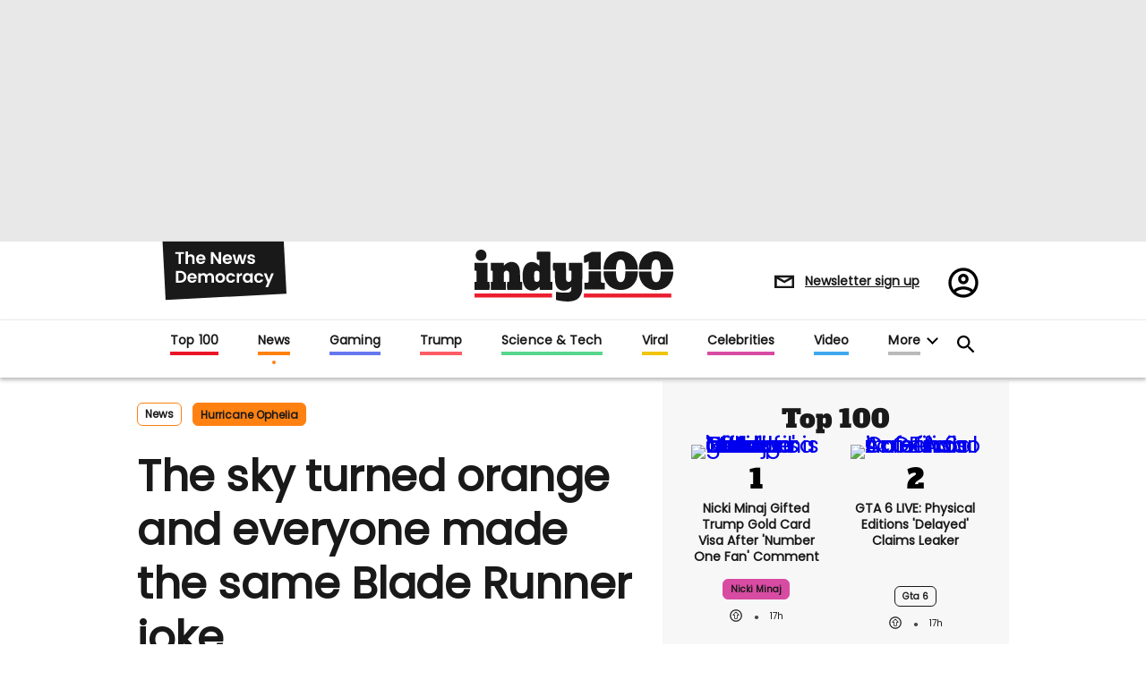

--- FILE ---
content_type: text/html; charset=utf-8
request_url: https://www.indy100.com/news/hurricane-ophelia-orange-sky-uk-blade-runner-2049-ryan-gosling-harrison-ford-joke-social-media-8004326
body_size: 193631
content:
<!DOCTYPE html><!-- Powered by RebelMouse. https://www.rebelmouse.com --><html lang="en"><head prefix="og: https://ogp.me/ns# article: https://ogp.me/ns/article#"><script type="application/ld+json">{"@context":"http://schema.org","@type":"Organization","alternateName":"","logo":{"@type":"ImageObject","url":"https://www.indy100.com/media-library/eyJhbGciOiJIUzI1NiIsInR5cCI6IkpXVCJ9.eyJpbWFnZSI6Imh0dHBzOi8vYXNzZXRzLnJibC5tcy8yNzk5MTA3OS9vcmlnaW4ucG5nIiwiZXhwaXJlc19hdCI6MTgyMzQyODc2MH0.Tkc5eXAyUeY1xxEPNtHtgHhmEeu8DRjNvHA8MQF775I/image.png?width=210"},"name":"indy100","sameAs":["https://www.pinterest.com/indy100/","https://www.instagram.com/indy100/","https://www.facebook.com/meetIndy100/","https://www.linked.com/in/indy100","https://twitter.com/indy100","https://www.youtube.com/user/indy100"],"url":"https://www.indy100.com/"}</script><script type="application/ld+json">{"@context":"https://schema.org","@type":"BreadcrumbList","itemListElement":[{"@type":"ListItem","id":"https://www.indy100.com/news/","item":"https://www.indy100.com/news/","name":"News","position":1},{"@type":"ListItem","id":"https://www.indy100.com/topic/hurricane-ophelia","item":"https://www.indy100.com/topic/hurricane-ophelia","name":"hurricane ophelia","position":2}]}</script><script type="application/ld+json">{"@context":"https://schema.org","@type":"NewsArticle","articleSection":"News","author":{"@type":"Person","description":"Greg Evans is the former UK editor of indy100. He has worked at the Independent since 2017 covering everything from Brexit, General Elections, Donald Trump, Boris Johnson, Covid and all the memes in between. He previously specialised in sport and culture working for outlets such as Squawka, Four Four Two, Little White Lies, Vice and BFI. Notable features from Greg include a deep dive into QAnon's theory that JFK Jr is still alive, ranking all of Donald Trump's film and TV cameos and a rundown of the 100 most ridiculous Brexit moments. He studied Fine Art at Loughborough University before entering the world of journalism in 2013.","identifier":"24743390","image":{"@type":"ImageObject","url":"https://www.indy100.com/media-library/eyJhbGciOiJIUzI1NiIsInR5cCI6IkpXVCJ9.eyJpbWFnZSI6Imh0dHBzOi8vYXNzZXRzLnJibC5tcy8yODc1NTIwMi9vcmlnaW4ucG5nIiwiZXhwaXJlc19hdCI6MTc4NDA1ODQyMn0.J9cCoScKki8cRjZ66CnVis5KFuCDWPh6ucvh5E0G4sU/image.png?width=210"},"name":"Greg Evans","url":"https://www.indy100.com/author/greg-evans"},"dateModified":"2017-10-17T08:22:28Z","datePublished":"2017-10-17T08:22:28Z","description":"Unless you were locked in a bunker all day, you might have noticed that the skies over the UK turned a bit orange yesterday afternoon.It was perhaps one of the most bizarre weather-related sights many had seen, as a haze made everything in the UK feel like an Instagram filter.This spectacle was all ...","headline":"The sky turned orange and everyone made the same Blade Runner joke | indy100","image":[{"@type":"ImageObject","height":600,"url":"https://www.indy100.com/media-library/picture.jpg?id=28072557&width=1200&height=600&coordinates=0%2C0%2C0%2C0","width":1200},{"@type":"ImageObject","height":1200,"url":"https://www.indy100.com/media-library/picture.jpg?id=28072557&width=1200&height=1200&coordinates=625%2C0%2C625%2C0","width":1200},{"@type":"ImageObject","height":1500,"url":"https://www.indy100.com/media-library/picture.jpg?id=28072557&width=2000&height=1500&coordinates=416%2C0%2C416%2C0","width":2000},{"@type":"ImageObject","height":700,"url":"https://www.indy100.com/media-library/picture.jpg?id=28072557&width=1245&height=700&coordinates=138%2C0%2C138%2C0","width":1245}],"keywords":["hurricane ophelia"],"mainEntityOfPage":{"@id":"https://www.indy100.com/news/hurricane-ophelia-orange-sky-uk-blade-runner-2049-ryan-gosling-harrison-ford-joke-social-media-8004326","@type":"WebPage"},"publisher":{"@type":"Organization","logo":{"@type":"ImageObject","url":"https://www.indy100.com/media-library/eyJhbGciOiJIUzI1NiIsInR5cCI6IkpXVCJ9.eyJpbWFnZSI6Imh0dHBzOi8vYXNzZXRzLnJibC5tcy8yNzk5MTA3OS9vcmlnaW4ucG5nIiwiZXhwaXJlc19hdCI6MTgyMzQyODc2MH0.Tkc5eXAyUeY1xxEPNtHtgHhmEeu8DRjNvHA8MQF775I/image.png?width=210"},"name":"indy100"},"thumbnailUrl":"https://www.indy100.com/media-library/picture.jpg?id=28072557&amp;width=210","url":"https://www.indy100.com/news/hurricane-ophelia-orange-sky-uk-blade-runner-2049-ryan-gosling-harrison-ford-joke-social-media-8004326"}</script><meta charset="utf-8"/><script async="async" src="https://cdn.taboola.com/webpush/publishers/1727976/taboola-push-sdk.js"></script><link rel="preload" as="font" href="https://fonts.gstatic.com/s/poppins/v15/pxiEyp8kv8JHgFVrJJfecnFHGPc.woff2" type="font/woff2" crossorigin=""/><link rel="preload" as="font" href="https://fonts.gstatic.com/s/alfaslabone/v10/6NUQ8FmMKwSEKjnm5-4v-4Jh2dJhe_escmA.woff2" type="font/woff2" crossorigin=""/><meta name="robots" content="max-image-preview:large"/><link rel="preload" imagesrcset="https://www.indy100.com/media-library/picture.jpg?id=28072557&width=1245&height=700&quality=50&coordinates=138%2C0%2C138%2C0 3x, https://www.indy100.com/media-library/picture.jpg?id=28072557&width=1245&height=700&quality=50&coordinates=138%2C0%2C138%2C0 2x, https://www.indy100.com/media-library/picture.jpg?id=28072557&width=1245&height=700&quality=50&coordinates=138%2C0%2C138%2C0 1x" as="image" fetchpriority="high"/><link rel="canonical" href="https://www.indy100.com/news/hurricane-ophelia-orange-sky-uk-blade-runner-2049-ryan-gosling-harrison-ford-joke-social-media-8004326"/><meta property="fb:app_id" content="774315275936299"/><meta name="twitter:site" content="@"/><meta name="twitter:site:id" content=""/><meta property="og:type" content="article"/><meta property="article:section" content="News"/><meta property="og:url" content="https://www.indy100.com/news/hurricane-ophelia-orange-sky-uk-blade-runner-2049-ryan-gosling-harrison-ford-joke-social-media-8004326"/><meta property="og:site_name" content="indy100"/><meta property="og:image" content="https://www.indy100.com/media-library/picture.jpg?id=28072557&width=1200&height=600&coordinates=0%2C0%2C0%2C0"/><meta property="og:image:width" content="1200"/><meta property="og:image:height" content="600"/><meta property="og:title" content="The sky turned orange and everyone made the same Blade Runner joke"/><meta property="og:description" content="Unless you were locked in a bunker all day, you might have noticed that the skies over the UK turned a bit orange yesterday afternoon.It was perhaps one of the most bizarre weather-related sights many had seen, as a haze made everything in the UK feel like an Instagram filter.This spectacle was all ..."/><meta name="description" content="Unless you were locked in a bunker all day, you might have noticed that the skies over the UK turned a bit orange yesterday afternoon.It was perhaps one of the most bizarre weather-related sights many had seen, as a haze made everything in the UK feel like an Instagram filter.This spectacle was all ..."/><meta name="keywords" content="hurricane ophelia"/><meta name="referrer" content="always"/><meta name="twitter:card" content="summary_large_image"/><meta name="twitter:image" content="https://www.indy100.com/media-library/picture.jpg?id=28072557&width=1200&height=600&coordinates=0%2C0%2C0%2C0"/><link rel="preconnect" href="https://assets.rebelmouse.io/" crossorigin="anonymous"/><link rel="preconnect" href="https://user-stats.rbl.ms/" crossorigin="anonymous"/><link rel="preconnect" href="https://pages-stats.rbl.ms/" crossorigin="anonymous"/><!--link rel="preload" href="https://static.rbl.ms/static/fonts/fontawesome/fontawesome-mini.woff" as="font" type="font/woff2" crossorigin--><script type="text/javascript" class="rm-i-script">navigator.userAgent.includes("Chrome")&&function(e,t,n,r,i,o,a,u,c,s,p,l,f,v,d){var m,h,g,y,E=["click","contextmenu","dblclick","gotpointercapture","keydown","keypress","keyup","lostpointercapture","mousedown","mouseup","pointercancel","pointerdown","pointerenter","pointerleave","pointerover","pointerup","touchcancel","touchend","touchstart"],w=["scroll","wheel","mousemove","pointermove","touchmove"],P=new c,I=new c,L=new c,T="_rmStopped",S="rmInpZillaSafe",k="_rmImmediatelyStopped",_=e.setTimeout,b=e.clearTimeout,A=a.prototype,B=s&&"scheduling"in s&&"isInputPending"in s.scheduling;function C(e){return e&&e.canceled?Promise.resolve():(t=(e||{}).space||0,new Promise((function(e){t>0?_(e,0):d(e)}))).then((function(){if(B&&s.scheduling.isInputPending({includeContinuous:!0}))return C(e)}));var t}function Z(e){return e&&(e instanceof n||"function"==typeof e)}function x(e){return e&&"handleEvent"in e}function H(e){return"dataset"in e&&e.dataset.inpZillaSkip}function M(e,t,n,r,i,o){if(!(n[k]||r===u&&n[T]&&t!==n.target)){var a,c={get:(a={target:i,currentTarget:o},function(e,t,n){if(t in a)return a[t];var r=p.get(e,t);return Z(r)?function(){return p.apply(r,e,arguments)}:r}),set:p.set},s=new Proxy(n,c);try{x(e)?e.handleEvent.call(e,s):e.call(t,s)}catch(e){v(e)}}}function O(e){return function(t){var n=this,r=t.eventPhase,i=t.currentTarget,o=t.target;if(H(n))M(e,n,t,r,o,i);else{var a={canceled:!1,space:50};L.has(e)&&(L.get(e).canceled=!0),L.set(e,a),C(a).then((function(){a.canceled||(L.delete(e),M(e,n,t,r,o,i))}))}}}function j(e){return f.length>0&&e instanceof r&&e.dataset}function q(e){var t=!!f.some((function(t){return e.closest(t)}));e.dataset[S]=t?1:0}function F(e){return!!j(e)&&(S in e.dataset||q(e),1==e.dataset[S])}function G(e,t){var n=function(e,t){return!function(e,t){return!function(e){return e&&e.passive}(t)&&function(e){var t=e;return x(e)&&(t=e.handleEvent),!!(t&&t.length>0)}(e)}(e,t)}(e,t);return function(t){var r=this,i=t.eventPhase,o=t.currentTarget,u=t.target,c=t.timeStamp,s=new a("rm").timeStamp-c;function p(){M(e,r,t,i,u,o)}var l=!t.cancelable,f=!H(r),v=s>=20||n||l||function(e){return F(e.target)||F(e.currentTarget)}(t);f&&v?C().then(p):p()}}function N(e,t,n,r){if(!e.has(t)){var i=n(t,r);e.set(t,i)}return e.get(t)}function R(e){E.forEach((function(t){var n="on"+t;Object.defineProperty(e,n,{set:function(e){var n=this,r="__rmInpOn"+t;n[r]&&n.removeEventListener(t,n[r],{passive:!0}),n[r]=e,n.addEventListener(t,e,{passive:!0})}})}))}function U(e,t){return function(){this[e]=!0,t.apply(this,arguments)}}function z(){return!0}e.addEventListener("pointerup",z,{passive:!0}),e.addEventListener("pointerdown",z,{passive:!0}),(m=i.prototype).addEventListener=(h=m.addEventListener,function(t,n,r){var i=this||e;j(i)&&q(i);var o=n;n&&(o=w.includes(t)?N(I,n,O,r):N(P,n,G,r));var a=l.from(arguments);return a[1]=o,h.apply(i,a)}),m.removeEventListener=function(t){return function(n,r){var i,o=this||e,a=r;r&&(w.includes(n)&&I.has(r)?i=I:P.has(r)&&(i=P),i&&(a=i.get(r),i.delete(r)));var u=l.from(arguments);return u[1]=a,t.apply(o,u)}}(m.removeEventListener),R(e),R(t),R(o.prototype),g=A.stopPropagation,y=A.stopImmediatePropagation,A.stopPropagation=U(T,g),A.stopImmediatePropagation=U(k,y),function(){var t=new c;function n(e){return t.has(e)&&t.set(e,!0),b(e)}e.setTimeout=function(n,r){var i=this,o=l.from(arguments).splice(2);if(!Z(n))return _.apply(e,arguments);function a(){t.get(u)||n.apply(i,o),t.delete(u)}var u=_((function(){C().then(a).catch(v)}),r);return t.set(u,!1),u},e.setInterval=function(e,n){var r=this,i=l.from(arguments).splice(2);function o(){t.get(c)||e.apply(r,i)}function a(){return _(u,n)}function u(){t.get(c)?t.delete(c):C().then(o).catch(v).finally(a)}var c=a();return t.set(c,!1),c},e.clearInterval=n,e.clearTimeout=n}()}(window,document,Function,Element,EventTarget,HTMLElement,Event,Event.BUBBLING_PHASE,Map,navigator,Reflect,Array,window._rmInpZillaSafeSelectorList||[],console.error,requestIdleCallback);</script><script class="rm-i-script">window.REBELMOUSE_BOOTSTRAP_DATA = {"isUserLoggedIn": false, "site": {"id": 24473854, "isCommunitySite": false}, "runner": {"id": 24473854}, "post": {"id": 2656382019, "sections": [554848568, 555144499, 555150431], "shareUrl": "https%3A%2F%2Fwww.indy100.com%2Fnews%2Fhurricane-ophelia-orange-sky-uk-blade-runner-2049-ryan-gosling-harrison-ford-joke-social-media-8004326", "status": 0, "tags": ["hurricane ophelia"]}, "path": "/news/hurricane-ophelia-orange-sky-uk-blade-runner-2049-ryan-gosling-harrison-ford-joke-social-media-8004326", "pathParams": {"sections": "news/", "slug": "hurricane-ophelia-orange-sky-uk-blade-runner-2049-ryan-gosling-harrison-ford-joke-social-media-8004326"}, "resourceId": "pp_2656382019", "fbId": "774315275936299", "fbAppVersion": "v2.5", "clientGaId": "", "messageBusUri": "wss://messages.rebelmouse.io", "section": {"id": null}, "tag": {"slug": "hurricane-ophelia", "isSection": false}, "fullBootstrapUrl": "/res/bootstrap/data.js?site_id=24473854\u0026resource_id=pp_2656382019\u0026path_params=%7B%22sections%22%3A%22news%2F%22%2C%22slug%22%3A%22hurricane-ophelia-orange-sky-uk-blade-runner-2049-ryan-gosling-harrison-ford-joke-social-media-8004326%22%7D\u0026override_device=desktop\u0026post_id=2656382019", "whitelabel_menu": {}, "useRiver": false, "engine": {"recaptchaSiteKey": null, "lazyLoadShortcodeImages": true, "backButtonGoToPage": true, "changeParticleUrlScroll": false, "countKeepReadingAsPageview": true, "defaultVideoPlayer": "", "theoPlayerLibraryLocation": "", "trackPageViewOnParticleUrlScroll": true, "webVitalsSampleRate": 100, "overrideDevicePixelRatio": null, "image_quality_level": 50, "sendEventsToCurrentDomain": false, "enableLoggedOutUserTracking": false, "useSmartLinks2": true, "enableRunnerCss": true}};
    </script><script class="rm-i-script">window.REBELMOUSE_BASE_ASSETS_URL = "https://www.indy100.com/static/dist/social-ux/";
        window.REBELMOUSE_BASE_SSL_DOMAIN = "https://www.indy100.com";
        window.REBELMOUSE_TASKS_QUEUE = [];
        window.REBELMOUSE_LOW_TASKS_QUEUE = [];
        window.REBELMOUSE_LOWEST_TASKS_QUEUE = [];
        window.REBELMOUSE_ACTIVE_TASKS_QUEUE = [];
        window.REBELMOUSE_STDLIB = {};
        window.RM_OVERRIDES = {};
        window.RM_AD_LOADER = [];
    </script><script src="https://www.indy100.com/static/dist/social-ux/main.36c3749fa49db81ecd4f.bundle.mjs" class="rm-i-script" type="module" async="async" data-js-app="true" data-src-host="https://www.indy100.com" data-src-file="main.mjs"></script><script src="https://www.indy100.com/static/dist/social-ux/main.d0b30db35abc6251a38d.bundle.js" class="rm-i-script" nomodule="nomodule" defer="defer" data-js-app="true" data-src-host="https://www.indy100.com" data-src-file="main.js"></script><script src="https://www.indy100.com/static/dist/social-ux/runtime.5f2854bedb02943ff2a5.bundle.mjs" class="rm-i-script" type="module" async="async" data-js-app="true" data-src-host="https://www.indy100.com" data-src-file="runtime.mjs"></script><script src="https://www.indy100.com/static/dist/social-ux/runtime.5fe7c9a46d72403f8fd3.bundle.js" class="rm-i-script" nomodule="nomodule" defer="defer" data-js-app="true" data-src-host="https://www.indy100.com" data-src-file="runtime.js"></script><!-- we collected enough need to fix it first before turn in back on--><!--script src="//cdn.ravenjs.com/3.16.0/raven.min.js" crossorigin="anonymous"></script--><!--script type="text/javascript">
        Raven.config('https://6b64f5cc8af542cbb920e0238864390a@sentry.io/147999').install();
    </script--><link rel="manifest" href="/manifest.json"/><meta name="theme-color" content="#647187"/><script class="rm-i-script">
        if ('serviceWorker' in navigator) {
          window.addEventListener('load', function() {
            navigator.serviceWorker.register('/sw.js').then(function(registration) {
              console.log('ServiceWorker registration successful with scope: ', registration.scope);
            }, function(err) {
              console.log('ServiceWorker registration failed: ', err);
            });
          });
        } else {
          console.log('ServiceWorker not enabled');
        }
    </script><script class="rm-i-script">
        // fallback error prone google tag setup
        var googletag = googletag || {};
        googletag.cmd = googletag.cmd || [];
    </script><meta http-equiv="X-UA-Compatible" content="IE=edge"/><link rel="alternate" type="application/rss+xml" title="indy100" href="/feeds/news.rss"/><meta name="viewport" content="width=device-width,initial-scale=1,minimum-scale=1.0"/><!-- TODO: move the default value from here --><meta name="google-site-verification" content="_XQ5mZGtNIZbS_YfRVmh8ELuAiKO8csx0fllPLnqkHU"/><title>The sky turned orange and everyone made the same Blade Runner joke | indy100 | indy100</title><style class="rm-i-styles">
        @layer tokens,themes,utilities,elements;.rm-embed-container{position:relative;}.rm-embed-container.rm-embed-instagram{max-width:540px;}.rm-embed-container.rm-embed-tiktok{max-width:572px;min-height:721px;}.rm-embed-container.rm-embed-tiktok blockquote,.rm-embed-twitter blockquote{all:revert;}.rm-embed-container.rm-embed-tiktok blockquote{margin-left:0;margin-right:0;position:relative;}.rm-embed-container.rm-embed-tiktok blockquote,.rm-embed-container.rm-embed-tiktok blockquote > iframe,.rm-embed-container.rm-embed-tiktok blockquote > section{width:100%;min-height:721px;display:block;}.rm-embed-container.rm-embed-tiktok blockquote > section{position:absolute;top:0;left:0;right:0;bottom:0;display:flex;align-items:center;justify-content:center;flex-direction:column;text-align:center;}.rm-embed-container.rm-embed-tiktok blockquote > section:before{content:"";display:block;width:100%;height:300px;border-radius:8px;}.rm-embed-container > .rm-embed,.rm-embed-container > .rm-embed-holder{position:absolute;top:0;left:0;}.rm-embed-holder{display:block;height:100%;width:100%;display:flex;align-items:center;}.rm-embed-container > .rm-embed-spacer{display:block;}.rm-embed-twitter{max-width:550px;margin-top:10px;margin-bottom:10px;}.rm-embed-twitter blockquote{position:relative;height:100%;width:100%;flex-direction:column;display:flex;align-items:center;justify-content:center;flex-direction:column;text-align:center;}.rm-embed-twitter:not(.rm-off) .twitter-tweet{margin:0 !important;}.logo__image,.image-element__img,.rm-lazyloadable-image{max-width:100%;height:auto;}.logo__image,.image-element__img{width:auto;}@media (max-width:768px){.rm-embed-spacer.rm-embed-spacer-desktop{display:none;}}@media (min-width:768px){.rm-embed-spacer.rm-embed-spacer-mobile{display:none;}}.rm-component{display:contents !important;}.widget__head .rm-lazyloadable-image{width:100%;}.crop-16x9{padding-bottom:56.25%;}.crop-3x2{padding-bottom:66.6666%;}.crop-2x1{padding-bottom:50%;}.crop-1x2{padding-bottom:200%;}.crop-3x1{padding-bottom:33.3333%;}.crop-1x1{padding-bottom:100%;}.rm-crop-16x9 > .widget__img--tag,.rm-crop-16x9 > div:not(.rm-crop-spacer),.rm-crop-3x2 > .widget__img--tag,.rm-crop-3x2 > div:not(.rm-crop-spacer),.rm-crop-2x1 > .widget__img--tag,.rm-crop-2x1 > div:not(.rm-crop-spacer),.rm-crop-1x2 > .widget__img--tag,.rm-crop-1x2 > div:not(.rm-crop-spacer),.rm-crop-3x1 > .widget__img--tag,.rm-crop-3x1 > div:not(.rm-crop-spacer),.rm-crop-1x1 > .widget__img--tag,.rm-crop-1x1 > div:not(.rm-crop-spacer),.rm-crop-custom > .widget__img--tag,.rm-crop-custom > div:not(.rm-crop-spacer){position:absolute;top:0;left:0;bottom:0;right:0;height:100%;width:100%;object-fit:contain;}.rm-crop-16x9 > .rm-crop-spacer,.rm-crop-3x2 > .rm-crop-spacer,.rm-crop-2x1 > .rm-crop-spacer,.rm-crop-1x2 > .rm-crop-spacer,.rm-crop-3x1 > .rm-crop-spacer,.rm-crop-1x1 > .rm-crop-spacer,.rm-crop-custom > .rm-crop-spacer{display:block;}.rm-crop-16x9 > .rm-crop-spacer{padding-bottom:56.25%;}.rm-crop-3x2 > .rm-crop-spacer{padding-bottom:66.6666%;}.rm-crop-2x1 > .rm-crop-spacer{padding-bottom:50%;}.rm-crop-1x2 > .rm-crop-spacer{padding-bottom:200%;}.rm-crop-3x1 > .rm-crop-spacer{padding-bottom:33.3333%;}.rm-crop-1x1 > .rm-crop-spacer{padding-bottom:100%;}article,aside,details,figcaption,figure,footer,header,hgroup,nav,section{display:block;}audio,canvas,video{display:inline-block;}audio:not([controls]){display:none;}[hidden]{display:none;}html{font-size:100%;-webkit-text-size-adjust:100%;-ms-text-size-adjust:100%;}body{margin:0;font-size:1em;line-height:1.4;}body,button,input,select,textarea{font-family:Tahoma,sans-serif;color:#5A5858;}::-moz-selection{background:#145A7C;color:#fff;text-shadow:none;}::selection{background:#145A7C;color:#fff;text-shadow:none;}:focus{outline:5px auto #2684b1;}a:hover,a:active{outline:0;}abbr[title]{border-bottom:1px dotted;}b,strong{font-weight:bold;}blockquote{margin:1em 40px;}dfn{font-style:italic;}hr{display:block;height:1px;border:0;border-top:1px solid #ccc;margin:1em 0;padding:0;}ins{background:#ff9;color:#000;text-decoration:none;}mark{background:#ff0;color:#000;font-style:italic;font-weight:bold;}pre,code,kbd,samp{font-family:monospace,serif;_font-family:'courier new',monospace;font-size:1em;}pre{white-space:pre;white-space:pre-wrap;word-wrap:break-word;}q{quotes:none;}q:before,q:after{content:"";content:none;}small{font-size:85%;}sub,sup{font-size:75%;line-height:0;position:relative;vertical-align:baseline;}sup{top:-0.5em;}sub{bottom:-0.25em;}ul,ol{margin:1em 0;padding:0 0 0 40px;}dd{margin:0 0 0 40px;}nav ul,nav ol{list-style:none;list-style-image:none;margin:0;padding:0;}img{border:0;-ms-interpolation-mode:bicubic;vertical-align:middle;}svg:not(:root){overflow:hidden;}figure{margin:0;}form{margin:0;}fieldset{border:0;margin:0;padding:0;}label{cursor:pointer;}legend{border:0;padding:0;}button,input{line-height:normal;}button,input[type="button"],input[type="reset"],input[type="submit"]{cursor:pointer;-webkit-appearance:button;}input[type="checkbox"],input[type="radio"]{box-sizing:border-box;padding:0;}input[type="search"]{-webkit-appearance:textfield;box-sizing:content-box;}input[type="search"]::-webkit-search-decoration{-webkit-appearance:none;}button::-moz-focus-inner,input::-moz-focus-inner{border:0;padding:0;}textarea{overflow:auto;vertical-align:top;resize:vertical;}input:invalid,textarea:invalid{background-color:#fccfcc;}table{border-collapse:collapse;border-spacing:0;}td{vertical-align:top;}.ir{display:block;border:0;text-indent:-999em;overflow:hidden;background-color:transparent;background-repeat:no-repeat;text-align:left;direction:ltr;}.ir br{display:none;}.hidden{display:none !important;visibility:hidden;}.visuallyhidden{border:0;clip:rect(0 0 0 0);height:1px;margin:-1px;overflow:hidden;padding:0;position:absolute;width:1px;}.visuallyhidden.focusable:active,.visuallyhidden.focusable:focus{clip:auto;height:auto;margin:0;overflow:visible;position:static;width:auto;}.invisible{visibility:hidden;}.clearfix:before,.clearfix:after{content:"";display:table;}.clearfix:after{clear:both;}.clearfix{zoom:1;}.zindex20{z-index:20;}.zindex30{z-index:30;}.zindex40{z-index:40;}.zindex50{z-index:50;}html{font-size:px;font-family:var(--font-poppins);color:#191919;font-weight:normal;}body,button,input,select,textarea{font-family:var(--font-poppins);color:#191919;}.col,body{font-size:1.6rem;}a{text-decoration:none;}a:hover{text-decoration:none;}.with-primary-color{}.with-primary-color:hover{}.js-tab,.js-keep-reading,.js-toggle{cursor:pointer;}.noselect{-webkit-touch-callout:none;-webkit-user-select:none;-khtml-user-select:none;-moz-user-select:none;-ms-user-select:none;user-select:none;}.tabs__tab{display:inline-block;padding:10px;}.tabs__tab-content{display:none;}.tabs__tab-content.active{display:block;}button:focus,input[type="text"],input[type="email"]{outline:0;}audio,canvas,iframe,img,svg,video{vertical-align:middle;max-width:100%;}textarea{resize:vertical;}.main{position:relative;overflow:hidden;}.valign-wrapper{display:-webkit-flex;display:-ms-flexbox;display:flex;-webkit-align-items:center;-ms-flex-align:center;align-items:center;}.valign-wrapper .valign{display:block;}#notification{position:fixed;}.article-module__controls-placeholder{position:absolute;}.display-block{display:block;}.cover-all{position:absolute;width:100%;height:100%;}.full-width{width:100%;}.fa{font-family:FontAwesome,"fontawesome-mini" !important;}.fa.fa-instagram{font-size:1.15em;}.fa-googleplus:before{content:"\f0d5";}.post-partial,.overflow-visible{overflow:visible !important;}.attribute-data{margin:0 10px 10px 0;padding:5px 10px;color:white;border-radius:3px;margin-bottom:10px;display:inline-block;}.attribute-data[value=""]{display:none;}.badge{display:inline-block;overflow:hidden;}.badge-image{border-radius:100%;}.js-expandable.expanded .js-expand,.js-expandable:not(.expanded) .js-contract{display:none;}.js-scroll-trigger{display:block;width:100%;}.sticky-target:not(.legacy){position:fixed;opacity:0;top:0;will-change:transform;transform:translate3d(0px,0px,0px);}.sticky-target.legacy{position:relative;}.sticky-target.legacy.sticky-active{position:fixed;}.color-inherit:hover,.color-inherit{color:inherit;}.js-appear-on-expand{transition:all 350ms;height:0;overflow:hidden;opacity:0;}.content-container{display:none;}.expanded .content-container{display:block;}.expanded .js-appear-on-expand{opacity:1;height:auto;}.logged-out-user .js-appear-on-expand{height:0;opacity:0;}.h1,.h2{margin:0;padding:0;font-size:1em;font-weight:normal;}.lazyload-placeholder{display:none;position:absolute;text-align:center;background:rgba(0,0,0,0.1);top:0;bottom:0;left:0;right:0;}div[runner-lazy-loading] .lazyload-placeholder,iframe[runner-lazy-loading] + .lazyload-placeholder{display:block;}.abs-pos-center{position:absolute;top:0;bottom:0;left:0;right:0;margin:auto;}.relative{position:relative;}.runner-spinner{position:absolute;top:0;bottom:0;left:0;right:0;margin:auto;width:50px;}.runner-spinner:before{content:"";display:block;padding-top:100%;}.rm-non-critical-loaded .runner-spinner-circular{animation:rotate 2s linear infinite;height:100%;transform-origin:center center;width:100%;position:absolute;top:0;bottom:0;left:0;right:0;margin:auto;}.position-relative{position:relative;}.collection-button{display:inline-block;}.rm-non-critical-loaded .runner-spinner-path{stroke-dasharray:1,200;stroke-dashoffset:0;animation:dash 1.5s ease-in-out infinite,color 6s ease-in-out infinite;stroke-linecap:round;}.pagination-container .pagination-wrapper{display:flex;align-items:center;}.pagination-container .pagination-wrapper a{color:rgba(59,141,242,1);margin:0 5px;}@keyframes rotate{100%{transform:rotate(360deg);}}@keyframes dash{0%{stroke-dasharray:1,200;stroke-dashoffset:0;}50%{stroke-dasharray:89,200;stroke-dashoffset:-35px;}100%{stroke-dasharray:89,200;stroke-dashoffset:-124px;}}@keyframes color{100%,0%{stroke:rgba(255,255,255,1);}40%{stroke:rgba(255,255,255,0.6);}66%{stroke:rgba(255,255,255,0.9);}80%,90%{stroke:rgba(255,255,255,0.7);}}.js-section-loader-feature-container > .slick-list > .slick-track > .slick-slide:not(.slick-active){height:0;visibility:hidden;}.rebellt-item-media-container .instagram-media{margin-left:auto !important;margin-right:auto !important;}.js-hidden-panel{position:fixed;top:0;left:0;right:0;transition:all 300ms;z-index:10;}.js-hidden-panel.active{transform:translate3d(0,-100%,0);}.content{margin-left:auto;margin-right:auto;max-width:1100px;width:90%;}.ad-tag{text-align:center;}.ad-tag__inner{display:inline-block;}.content .ad-tag{margin-left:-5%;margin-right:-5%;}@media (min-width:768px){.content .ad-tag{margin-left:auto;margin-right:auto;}}.user-prefs{display:none;}.no-mb:not(:last-child){margin-bottom:0;}.no-mt:not(:first-child){margin-top:0;}.sm-mt-0:not(:empty):before,.sm-mt-1:not(:empty):before,.sm-mt-2:not(:empty):before,.sm-mb-0:not(:empty):after,.sm-mb-1:not(:empty):after,.sm-mb-2:not(:empty):after,.md-mt-0:not(:empty):before,.md-mt-1:not(:empty):before,.md-mt-2:not(:empty):before,.md-mb-0:not(:empty):after,.md-mb-1:not(:empty):after,.md-mb-2:not(:empty):after,.lg-mt-0:not(:empty):before,.lg-mt-1:not(:empty):before,.lg-mt-2:not(:empty):before,.lg-mb-0:not(:empty):after,.lg-mb-1:not(:empty):after,.lg-mb-2:not(:empty):after{content:'';display:block;overflow:hidden;}.sm-mt-0:not(:empty):before{margin-bottom:0;}.sm-mt-0 > *{margin-top:0;}.sm-mt-1:not(:empty):before{margin-bottom:-10px;}.sm-mt-1 > *{margin-top:10px;}.sm-mt-2:not(:empty):before{margin-bottom:-20px;}.sm-mt-2 > *{margin-top:20px;}.sm-mb-0:not(:empty):after{margin-top:0;}.sm-mb-0 > *{margin-bottom:0;}.sm-mb-1:not(:empty):after{margin-top:-10px;}.sm-mb-1 > *{margin-bottom:10px;}.sm-mb-2:not(:empty):after{margin-top:-20px;}.sm-mb-2 > *{margin-bottom:20px;}@media (min-width:768px){.md-mt-0:not(:empty):before{margin-bottom:0;}.md-mt-0 > *{margin-top:0;}.md-mt-1:not(:empty):before{margin-bottom:-10px;}.md-mt-1 > *{margin-top:10px;}.md-mt-2:not(:empty):before{margin-bottom:-20px;}.md-mt-2 > *{margin-top:20px;}.md-mb-0:not(:empty):after{margin-top:0;}.md-mb-0 > *{margin-bottom:0;}.md-mb-1:not(:empty):after{margin-top:-10px;}.md-mb-1 > *{margin-bottom:10px;}.md-mb-2:not(:empty):after{margin-top:-20px;}.md-mb-2 > *{margin-bottom:20px;}}@media (min-width:1024px){.lg-mt-0:not(:empty):before{margin-bottom:0;}.lg-mt-0 > *{margin-top:0;}.lg-mt-1:not(:empty):before{margin-bottom:-10px;}.lg-mt-1 > *{margin-top:10px;}.lg-mt-2:not(:empty):before{margin-bottom:-20px;}.lg-mt-2 > *{margin-top:20px;}.lg-mb-0:not(:empty):after{margin-top:0;}.lg-mb-0 > *{margin-bottom:0;}.lg-mb-1:not(:empty):after{margin-top:-10px;}.lg-mb-1 > *{margin-bottom:10px;}.lg-mb-2:not(:empty):after{margin-top:-20px;}.lg-mb-2 > *{margin-bottom:20px;}}.sm-cp-0{padding:0;}.sm-cp-1{padding:10px;}.sm-cp-2{padding:20px;}@media (min-width:768px){.md-cp-0{padding:0;}.md-cp-1{padding:10px;}.md-cp-2{padding:20px;}}@media (min-width:1024px){.lg-cp-0{padding:0;}.lg-cp-1{padding:10px;}.lg-cp-2{padding:20px;}}.mb-2 > *{margin-bottom:20px;}.mb-2 > :last-child{margin-bottom:0;}.v-sep > *{margin-bottom:20px;}@media (min-width:768px){.v-sep > *{margin-bottom:40px;}}.v-sep > *:last-child{margin-bottom:0;}@media only screen and (max-width:767px){.hide-mobile{display:none !important;}}@media only screen and (max-width:1023px){.hide-tablet-and-mobile{display:none !important;}}@media only screen and (min-width:768px){.hide-tablet-and-desktop{display:none !important;}}@media only screen and (min-width:768px) and (max-width:1023px){.hide-tablet{display:none !important;}}@media only screen and (min-width:1024px){.hide-desktop{display:none !important;}}.row.px10{margin-left:-10px;margin-right:-10px;}.row.px10 > .col{padding-left:10px;padding-right:10px;}.row.px20{margin-left:-20px;margin-right:-20px;}.row.px20 > .col{padding-left:20px;padding-right:20px;}.row{margin-left:auto;margin-right:auto;overflow:hidden;}.row:after{content:'';display:table;clear:both;}.row:not(:empty){margin-bottom:-20px;}.col{margin-bottom:20px;}@media (min-width:768px){.col{margin-bottom:40px;}.row:not(:empty){margin-bottom:-40px;}}.row .col{float:left;box-sizing:border-box;}.row .col.pull-right{float:right;}.row .col.s1{width:8.3333333333%;}.row .col.s2{width:16.6666666667%;}.row .col.s3{width:25%;}.row .col.s4{width:33.3333333333%;}.row .col.s5{width:41.6666666667%;}.row .col.s6{width:50%;}.row .col.s7{width:58.3333333333%;}.row .col.s8{width:66.6666666667%;}.row .col.s9{width:75%;}.row .col.s10{width:83.3333333333%;}.row .col.s11{width:91.6666666667%;}.row .col.s12{width:100%;}@media only screen and (min-width:768px){.row .col.m1{width:8.3333333333%;}.row .col.m2{width:16.6666666667%;}.row .col.m3{width:25%;}.row .col.m4{width:33.3333333333%;}.row .col.m5{width:41.6666666667%;}.row .col.m6{width:50%;}.row .col.m7{width:58.3333333333%;}.row .col.m8{width:66.6666666667%;}.row .col.m9{width:75%;}.row .col.m10{width:83.3333333333%;}.row .col.m11{width:91.6666666667%;}.row .col.m12{width:100%;}}@media only screen and (min-width:1024px){.row .col.l1{width:8.3333333333%;}.row .col.l2{width:16.6666666667%;}.row .col.l3{width:25%;}.row .col.l4{width:33.3333333333%;}.row .col.l5{width:41.6666666667%;}.row .col.l6{width:50%;}.row .col.l7{width:58.3333333333%;}.row .col.l8{width:66.6666666667%;}.row .col.l9{width:75%;}.row .col.l10{width:83.3333333333%;}.row .col.l11{width:91.6666666667%;}.row .col.l12{width:100%;}}.widget{position:relative;box-sizing:border-box;}.widget:hover .widget__headline a{}.widget__headline{font-family:var(--font-poppins);color:#191919;cursor:pointer;}.widget__headline-text{font-family:inherit;color:inherit;word-break:break-word;}.widget__section-text{display:block;}.image,.widget__image{background-position:center;background-repeat:no-repeat;background-size:cover;display:block;z-index:0;}.widget__play{position:absolute;width:100%;height:100%;text-align:center;}.rm-widget-image-holder{position:relative;}.rm-video-holder{position:absolute;width:100%;height:100%;top:0;left:0;}.rm-zindex-hidden{display:none;z-index:-1;}.rm-widget-image-holder .widget__play{top:0;left:0;}.image.no-image{background-color:#e4e4e4;}.widget__video{position:relative;}.widget__video .rm-scrop-spacer{padding-bottom:56.25%;}.widget__video.rm-video-tiktok{max-width:605px;}.widget__video video,.widget__video iframe{position:absolute;top:0;left:0;height:100%;}.widget__product-vendor{font-size:1.5em;line-height:1.5;margin:25px 0;}.widget__product-buy-link{margin:15px 0;}.widget__product-buy-link-btn{background-color:#000;color:#fff;display:inline-block;font-size:1.6rem;line-height:1em;padding:1.25rem;font-weight:700;}.widget__product-buy-btn:hover{color:#fff;}.widget__product-price{font-size:1.5em;line-height:1.5;margin:25px 0;}.widget__product-compare-at-price{text-decoration:line-through;}.rebellt-item.is--mobile,.rebellt-item.is--tablet{margin-bottom:0.85em;}.rebellt-item.show_columns_on_mobile.col2,.rebellt-item.show_columns_on_mobile.col3{display:inline-block;vertical-align:top;}.rebellt-item.show_columns_on_mobile.col2{width:48%;}.rebellt-item.show_columns_on_mobile.col3{width:32%;}@media only screen and (min-width:768px){.rebellt-item.col2:not(.show_columns_on_mobile),.rebellt-item.col3:not(.show_columns_on_mobile){display:inline-block;vertical-align:top;}.rebellt-item.col2:not(.show_columns_on_mobile){width:48%;}.rebellt-item.col3:not(.show_columns_on_mobile){width:32%;}}.rebellt-item.parallax{background-size:cover;background-attachment:fixed;position:relative;left:calc(-50vw + 50%);width:100vw;min-height:100vh;padding:0 20%;box-sizing:border-box;max-width:inherit;text-align:center;z-index:3;}.rebellt-item.parallax.is--mobile{background-position:center;margin-bottom:0;padding:0 15%;}.rebellt-item.parallax.has-description:before,.rebellt-item.parallax.has-description:after{content:"";display:block;padding-bottom:100%;}.rebellt-item.parallax.has-description.is--mobile:before,.rebellt-item.parallax.has-description.is--mobile:after{padding-bottom:90vh;}.rebellt-item.parallax h3,.rebellt-item.parallax p{color:white;text-shadow:1px 0 #000;}.rebellt-item.parallax.is--mobile p{font-size:18px;font-weight:400;}.rebellt-ecommerce h3{font-size:1.8em;margin-bottom:15px;}.rebellt-ecommerce--vendor{font-size:1.5em;line-height:1.5;margin:25px 0;}.rebellt-ecommerce--price{font-size:1.5em;line-height:1.5;margin:25px 0;}.rebellt-ecommerce--compare-at-price{text-decoration:line-through;}.rebellt-ecommerce--buy{margin:15px 0;}.rebellt-ecommerce--btn{background-color:#000;color:#fff;display:inline-block;font-size:1.6rem;line-height:1em;padding:1.25rem;font-weight:700;}.rebellt-ecommerce--btn:hover{color:#fff;}.rebelbar.skin-simple{height:50px;line-height:50px;color:#191919;font-size:1.2rem;border-left:none;border-right:none;background-color:#fff;}.rebelbar.skin-simple .rebelbar__inner{position:relative;height:100%;margin:0 auto;padding:0 20px;max-width:1300px;}.rebelbar.skin-simple .logo{float:left;}.rebelbar.skin-simple .logo__image{max-height:50px;max-width:190px;}.rebelbar--fake.skin-simple{position:relative;border-color:#fff;}.rebelbar--fixed.skin-simple{position:absolute;width:100%;z-index:3;}.with-fixed-header .rebelbar--fixed.skin-simple{position:fixed;top:0;}.rebelbar.skin-simple .rebelbar__menu-toggle{position:relative;cursor:pointer;float:left;text-align:center;font-size:0;width:50px;margin-left:-15px;height:100%;color:#191919;}.rebelbar.skin-simple i{vertical-align:middle;display:inline-block;font-size:20px;}.rebelbar.skin-simple .rebelbar__menu-toggle:hover{}.rebelbar.skin-simple .rebelbar__section-links{display:none;padding:0 100px 0 40px;overflow:hidden;height:100%;}.rebelbar.skin-simple .rebelbar__section-list{margin:0 -15px;height:100%;}.rebelbar.skin-simple .rebelbar__section-links li{display:inline-block;padding:0 15px;text-align:left;}.rebelbar.skin-simple .rebelbar__section-link{color:#191919;display:block;font-size:1.8rem;font-weight:400;text-decoration:none;}.rebelbar.skin-simple .rebelbar__section-link:hover{}.rebelbar.skin-simple .rebelbar__sharebar.sharebar{display:none;}.rebelbar.skin-simple .rebelbar__section-list.js--active .rebelbar__more-sections-button{visibility:visible;}.rebelbar.skin-simple .rebelbar__more-sections-button{cursor:pointer;visibility:hidden;}.rebelbar.skin-simple #rebelbar__more-sections{visibility:hidden;position:fixed;line-height:70px;left:0;width:100%;background-color:#1f1f1f;}.rebelbar.skin-simple #rebelbar__more-sections a{color:white;}.rebelbar.skin-simple #rebelbar__more-sections.opened{visibility:visible;}@media only screen and (min-width:768px){.rebelbar.skin-simple .rebelbar__menu-toggle{margin-right:15px;}.rebelbar.skin-simple{height:100px;line-height:100px;font-weight:700;}.rebelbar.skin-simple .logo__image{max-width:350px;max-height:100px;}.rebelbar.skin-simple .rebelbar__inner{padding:0 40px;}.rebelbar.skin-simple .rebelbar__sharebar.sharebar{float:left;margin-top:20px;margin-bottom:20px;padding-left:40px;}}@media (min-width:960px){.rebelbar.skin-simple .rebelbar__section-links{display:block;}.with-floating-shares .rebelbar.skin-simple .search-form{display:none;}.with-floating-shares .rebelbar.skin-simple .rebelbar__sharebar.sharebar{display:block;}.with-floating-shares .rebelbar.skin-simple .rebelbar__section-links{display:none;}}.menu-global{display:none;width:100%;position:fixed;z-index:3;color:white;background-color:#1a1a1a;height:100%;font-size:1.8rem;overflow-y:auto;overflow-x:hidden;line-height:1.6em;}@media (min-width:768px){.menu-global{display:block;max-width:320px;top:0;-webkit-transform:translate(-320px,0);transform:translate(-320px,0);transform:translate3d(-320px,0,0);}.menu-global,.all-content-wrapper{transition:transform .2s cubic-bezier(.2,.3,.25,.9);}}.menu-overlay{position:fixed;top:-100%;left:0;height:0;width:100%;cursor:pointer;visibility:hidden;opacity:0;transition:opacity 200ms;}.menu-opened .menu-overlay{visibility:visible;height:100%;z-index:1;opacity:1;top:0;}@media only screen and (min-width:768px){.menu-opened .menu-overlay{z-index:10;background:rgba(255,255,255,.6);}}@media (min-width:960px){.logged-out-user .rebelbar.skin-simple .menu-overlay{display:none;}}@media (min-width:600px){.rm-resized-container-5{width:5%;}.rm-resized-container-10{width:10%;}.rm-resized-container-15{width:15%;}.rm-resized-container-20{width:20%;}.rm-resized-container-25{width:25%;}.rm-resized-container-30{width:30%;}.rm-resized-container-35{width:35%;}.rm-resized-container-40{width:40%;}.rm-resized-container-45{width:45%;}.rm-resized-container-50{width:50%;}.rm-resized-container-55{width:55%;}.rm-resized-container-60{width:60%;}.rm-resized-container-65{width:65%;}.rm-resized-container-70{width:70%;}.rm-resized-container-75{width:75%;}.rm-resized-container-80{width:80%;}.rm-resized-container-85{width:85%;}.rm-resized-container-90{width:90%;}.rm-resized-container-95{width:95%;}.rm-resized-container-100{width:100%;}}.sharebar{margin:0 -4px;padding:0;font-size:0;line-height:0;}.sharebar a{color:#fff;}.sharebar a:hover{text-decoration:none;color:#fff;}.sharebar .share,.sharebar .share-plus{display:inline-block;margin:0 4px;font-size:14px;font-weight:400;padding:0 10px;width:20px;min-width:20px;height:40px;line-height:38px;text-align:center;vertical-align:middle;border-radius:2px;}.sharebar .share-plus i,.sharebar .share i{display:inline-block;vertical-align:middle;}.sharebar .hide-button{display:none;}.sharebar.enable-panel .hide-button{display:inline-block;}.sharebar.enable-panel .share-plus{display:none;}.sharebar.with-first-button-caption:not(.enable-panel) .share:first-child{width:68px;}.sharebar.with-first-button-caption:not(.enable-panel) .share:first-child:after{content:'Share';padding-left:5px;vertical-align:middle;}.sharebar--fixed{display:none;position:fixed;bottom:0;z-index:1;text-align:center;width:100%;left:0;margin:20px auto;}.with-floating-shares .sharebar--fixed{display:block;}.sharebar.fly_shared:not(.enable-panel) .share:nth-child(5){display:none;}.share-media-panel .share-media-panel-pinit{position:absolute;right:0;bottom:0;background-color:transparent;}.share-media-panel-pinit_share{background-image:url('/static/img/whitelabel/runner/spritesheets/pin-it-sprite.png');background-color:#BD081C;background-position:-1px -17px;border-radius:4px;float:right;height:34px;margin:7px;width:60px;background-size:194px auto;}.share-media-panel-pinit_share:hover{opacity:.9;}@media (min-width:768px){.sharebar .share-plus .fa,.sharebar .share .fa{font-size:22px;}.sharebar .share,.sharebar .share-plus{padding:0 15px;width:30px;min-width:30px;height:60px;line-height:60px;margin:0 4px;font-size:16px;}.sharebar.with-first-button-caption:not(.enable-panel) .share:first-child{width:180px;}.sharebar.with-first-button-caption:not(.enable-panel) .share:first-child:after{content:'Share this story';padding-left:10px;vertical-align:middle;text-transform:uppercase;}.share-media-panel-pinit_share{background-position:-60px -23px;height:45px;margin:10px;width:80px;}}.action-btn{display:block;font-size:1.6rem;cursor:pointer;border:2px solid ;border-radius:2px;line-height:1em;padding:1.6rem;font-weight:700;text-align:center;}.action-btn:hover{border:2px solid ;}.section-headline__text{font-size:3rem;font-weight:700;line-height:1;}.section-headline__text{color:#191919;}@media (min-width:768px){.section-headline__text{font-size:3.6rem;}.content__main .section-headline__text{margin-top:-.3rem;margin-bottom:2rem;}}.module-headline__text{font-size:3rem;font-weight:700;}@media (min-width:768px){.module-headline__text{font-size:3.6rem;}}.search-form{position:absolute;top:0;right:20px;z-index:1;}.search-form__text-input{display:none;height:42px;font-size:1.3rem;background-color:#f4f4f4;border:none;color:#8f8f8f;text-indent:10px;padding:0;width:220px;position:absolute;right:-10px;top:0;bottom:0;margin:auto;}.search-form .search-form__submit{display:none;position:relative;border:none;bottom:2px;background-color:transparent;}.search-form__text-input:focus,.search-form__submit:focus{border:0 none;-webkit-box-shadow:none;-moz-box-shadow:none;box-shadow:none;outline:0 none;}.show-search .search-form__close{position:absolute;display:block;top:0;bottom:0;margin:auto;height:1rem;right:-28px;}.search-form__open{vertical-align:middle;bottom:2px;display:inline-block;position:relative;color:#191919;font-size:1.9rem;}.show-search .search-form__text-input{display:block;}.show-search .search-form__submit{display:inline-block;vertical-align:middle;padding:0;color:#191919;font-size:1.9rem;}.search-form__close,.show-search .search-form__open{display:none;}.quick-search{display:block;border-bottom:1px solid #d2d2d2;padding:24px 0 28px;margin-bottom:20px;position:relative;}.quick-search__submit{background-color:transparent;border:0;padding:0;margin:0;position:absolute;zoom:.75;color:#000;}.quick-search__input{background-color:transparent;border:0;padding:0;font-size:1.5rem;font-weight:700;line-height:3em;padding-left:40px;width:100%;box-sizing:border-box;}@media (min-width:768px){.search-form{right:40px;}.quick-search{margin-bottom:40px;padding:0 0 20px;}.quick-search__submit{zoom:1;}.quick-search__input{line-height:2.2em;padding-left:60px;}}.search-widget{position:relative;}.search-widget__input,.search-widget__submit{border:none;padding:0;margin:0;color:#191919;background:transparent;font-size:inherit;line-height:inherit;}.social-links__link{display:inline-block;padding:12px;line-height:0;width:25px;height:25px;border-radius:50%;margin:0 6px;font-size:1.5em;text-align:center;position:relative;vertical-align:middle;color:white;}.social-links__link:hover{color:white;}.social-links__link > span{position:absolute;top:0;left:0;right:0;bottom:0;margin:auto;height:1em;}.article__body{font-family:var(--font-poppins);}.body-description .horizontal-rule{border-top:2px solid #eee;}.article-content blockquote{border-left:5px solid ;color:#656565;padding:0 0 0 25px;margin:1em 0 1em 25px;}.article__splash-custom{position:relative;}.body hr{display:none;}.article-content .media-caption{color:#9a9a9a;font-size:1.4rem;line-height:2;}.giphy-image{margin-bottom:0;}.article-body a{word-wrap:break-word;}.article-content .giphy-image__credits-wrapper{margin:0;}.article-content .giphy-image__credits{color:#000;font-size:1rem;}.article-content .image-media,.article-content .giphy-image .media-photo-credit{display:block;}.tags{margin:0 -5px;}.tags__item{margin:5px;display:inline-block;}.tags .tags__item{line-height:1;}.slideshow .carousel-control{overflow:hidden;}.shortcode-media .media-caption,.shortcode-media .media-photo-credit{display:block;}@media (min-width:768px){.tags{margin:0 -10px;}.tags__item{margin:10px;}.article-content__comments-wrapper{border-bottom:1px solid #d2d2d2;margin-bottom:20px;padding-bottom:40px;}}.subscription-widget{padding:30px;}.subscription-widget .module-headline__text{text-align:center;font-size:2rem;font-weight:400;color:#fff;}.subscription-widget .social-links{margin-left:-10px;margin-right:-10px;text-align:center;font-size:0;}.subscription-widget .social-links__link{display:inline-block;vertical-align:middle;width:39px;height:39px;color:#fff;box-sizing:border-box;border-radius:50%;font-size:20px;margin:0 5px;line-height:35px;background:transparent;border:2px solid #fff;border-color:#fff;}.subscription-widget .social-links__link:hover{background:transparent;}.subscription-widget .social-links__link .fa-instagram{margin:5px 0 0 1px;}.subscription-widget__site-links{margin:30px -5px;text-align:center;font-size:.8em;}.subscription-widget__site-link{padding:0 5px;color:inherit;}.newsletter-element__form{text-align:center;position:relative;max-width:500px;margin-left:auto;margin-right:auto;}.newsletter-element__submit,.newsletter-element__input{border:0;padding:10px;font-size:1.6rem;font-weight:500;height:40px;line-height:20px;margin:0;}.newsletter-element__submit{color:#fff;position:absolute;top:0;right:0;}.newsletter-element__submit:hover{opacity:.9;}.newsletter-element__input{background:#f4f4f4;width:100%;color:#8f8f8f;padding-right:96px;box-sizing:border-box;}.gdpr-cookie-wrapper{position:relative;left:0;right:0;padding:.5em;box-sizing:border-box;}.gdpr-cookie-controls{text-align:right;}.runner-authors-list{margin-top:0;margin-bottom:0;padding-left:0;list-style-type:none;}.runner-authors-author-wrapper{display:flex;flex-direction:row;flex-wrap:nowrap;justify-content:flex-start;align-items:stretch;align-content:stretch;}.runner-authors-avatar-thumb{display:inline-block;border-radius:100%;width:55px;height:55px;background-repeat:no-repeat;background-position:center;background-size:cover;overflow:hidden;}.runner-authors-avatar-thumb img{width:100%;height:100%;display:block;object-fit:cover;border-radius:100%;}.runner-authors-avatar-fallback{display:flex;align-items:center;justify-content:center;width:100%;height:100%;font-size:12px;line-height:1.1;text-align:center;padding:4px;background:#e0e0e0;color:#555;font-weight:600;text-transform:uppercase;border-radius:100%;overflow:hidden;}.runner-authors-author-info{width:calc(100% - 55px);}.runner-author-name-container{padding:0 6px;}.rm-breadcrumb__list{margin:0;padding:0;}.rm-breadcrumb__item{list-style-type:none;display:inline;}.rm-breadcrumb__item:last-child .rm-breadcrumb__separator{display:none;}.rm-breadcrumb__item:last-child .rm-breadcrumb__link,.rm-breadcrumb__link.disabled{pointer-events:none;color:inherit;}.social-tab-i .share-fb:after,.social-tab-i .share-tw:after{content:none;}.share-buttons .social-tab-i a{margin-right:0;}.share-buttons .social-tab-i li{line-height:1px;float:left;}.share-buttons .social-tab-i ul{margin:0;padding:0;list-style:none;}.share-tab-img{max-width:100%;padding:0;margin:0;position:relative;overflow:hidden;display:inline-block;}.share-buttons .social-tab-i{position:absolute;bottom:0;right:0;margin:0;padding:0;z-index:1;list-style-type:none;}.close-share-mobile,.show-share-mobile{background-color:rgba(0,0,0,.75);}.share-buttons .social-tab-i.show-mobile-share-bar .close-share-mobile,.share-buttons .social-tab-i .show-share-mobile,.share-buttons .social-tab-i .share{width:30px;height:30px;line-height:27px;padding:0;text-align:center;display:inline-block;vertical-align:middle;}.share-buttons .social-tab-i.show-mobile-share-bar .show-share-mobile,.share-buttons .social-tab-i .close-share-mobile{display:none;}.share-buttons .social-tab-i .icons-share{vertical-align:middle;display:inline-block;font:normal normal normal 14px/1 FontAwesome;color:white;}.social-tab-i .icons-share.fb:before{content:'\f09a';}.social-tab-i .icons-share.tw:before{content:'\f099';}.social-tab-i .icons-share.pt:before{content:'\f231';}.social-tab-i .icons-share.tl:before{content:'\f173';}.social-tab-i .icons-share.em:before{content:'\f0e0';}.social-tab-i .icons-share.sprite-shares-close:before{content:'\f00d';}.social-tab-i .icons-share.sprite-shares-share:before{content:'\f1e0';}@media only screen and (max-width:768px){.share-tab-img .social-tab-i{display:block;}.share-buttons .social-tab-i .share{display:none;}.share-buttons .social-tab-i.show-mobile-share-bar .share{display:block;}.social-tab-i li{float:left;}}@media only screen and (min-width:769px){.social-tab-i .close-share-mobile,.social-tab-i .show-share-mobile{display:none !important;}.share-tab-img .social-tab-i{display:none;}.share-tab-img:hover .social-tab-i{display:block;}.share-buttons .social-tab-i .share{width:51px;height:51px;line-height:47px;}.share-buttons .social-tab-i{margin:5px 0 0 5px;top:0;left:0;bottom:auto;right:auto;display:none;}.share-buttons .social-tab-i .share{display:block;}}.accesibility-hidden{border:0;clip:rect(1px 1px 1px 1px);clip:rect(1px,1px,1px,1px);height:1px;margin:-1px;overflow:hidden;padding:0;position:absolute;width:1px;background:#000;color:#fff;}body:not(.rm-non-critical-loaded) .follow-button{display:none;}.posts-custom .posts-wrapper:after{content:"";display:block;margin-bottom:-20px;}.posts-custom .widget{margin-bottom:20px;width:100%;}.posts-custom .widget__headline,.posts-custom .social-date{display:block;}.posts-custom .social-date{color:#a4a2a0;font-size:1.4rem;}.posts-custom[data-attr-layout_headline] .widget{vertical-align:top;}.posts-custom[data-attr-layout_headline="top"] .widget{vertical-align:bottom;}.posts-custom .posts-wrapper{margin-left:0;margin-right:0;font-size:0;line-height:0;}.posts-custom .widget{display:inline-block;}.posts-custom article{margin:0;box-sizing:border-box;font-size:1.6rem;}.posts-custom[data-attr-layout_columns="2"] article,.posts-custom[data-attr-layout_columns="3"] article,.posts-custom[data-attr-layout_columns="4"] article{margin:0 10px;}.posts-custom[data-attr-layout_columns="2"] .posts-wrapper,.posts-custom[data-attr-layout_columns="3"] .posts-wrapper,.posts-custom[data-attr-layout_columns="4"] .posts-wrapper{margin-left:-10px;margin-right:-10px;}@media (min-width:768px){.posts-custom[data-attr-layout_columns="2"] .widget{width:50%;}.posts-custom[data-attr-layout_columns="3"] .widget{width:33.3333%;}.posts-custom[data-attr-layout_columns="4"] .widget{width:25%;}}.posts-custom .widget__headline{font-size:1em;font-weight:700;word-wrap:break-word;}.posts-custom .widget__section{display:block;}.posts-custom .widget__head{position:relative;}.posts-custom .widget__head .widget__body{position:absolute;padding:5%;bottom:0;left:0;box-sizing:border-box;width:100%;background:rgba(0,0,0,0.4);background:linear-gradient(transparent 5%,rgba(0,0,0,0.5));}.posts-custom .widget__head .social-author__name,.posts-custom .widget__head .main-author__name,.posts-custom .widget__head .social-author__social-name,.posts-custom .widget__head .main-author__social-name,.posts-custom .widget__head .widget__headline,.posts-custom .widget__head .widget__subheadline{color:white;}.posts-custom .widget__subheadline *{display:inline;}.posts-custom .main-author__avatar,.posts-custom .social-author__avatar{float:left;border-radius:50%;margin-right:8px;height:30px;width:30px;min-width:30px;overflow:hidden;position:relative;}.posts-custom .main-author__name,.posts-custom .social-author__name{color:#1f1f1f;font-size:1.4rem;font-weight:700;display:inline;overflow:hidden;text-overflow:ellipsis;white-space:nowrap;position:relative;}.posts-custom .main-author__social-name,.posts-custom .social-author__social-name{color:#757575;display:block;font-size:1.2rem;line-height:0.8em;}.posts-custom .main-author__name:hover,.posts-custom .social-author__name:hover,.posts-custom .main-author__social-name:hover,.posts-custom .social-author__social-name:hover{}.posts-custom[data-attr-layout_carousel] .posts-wrapper:after{margin-bottom:0 !important;}.posts-custom[data-attr-layout_carousel] .widget{margin-bottom:0 !important;}.posts-custom[data-attr-layout_carousel][data-attr-layout_columns="1"] .posts-wrapper:not(.slick-initialized) .widget:not(:first-child),.posts-custom[data-attr-layout_carousel]:not([data-attr-layout_columns="1"]) .posts-wrapper:not(.slick-initialized){display:none !important;}.posts-custom .slick-arrow{position:absolute;top:0;bottom:0;width:7%;max-width:60px;min-width:45px;min-height:60px;height:15%;color:white;border:0;margin:auto 10px;z-index:1;cursor:pointer;font-size:1.6rem;line-height:1;opacity:0.9;}.posts-custom .slick-prev{left:0;}.posts-custom .slick-next{right:0;}.posts-custom .slick-arrow:before{position:absolute;left:0;right:0;width:13px;bottom:0;top:0;margin:auto;height:16px;}.posts-custom .slick-arrow:hover{opacity:1;}.posts-custom .slick-dots{display:block;padding:10px;box-sizing:border-box;text-align:center;margin:0 -5px;}.posts-custom .slick-dots li{display:inline-block;margin:0 5px;}.posts-custom .slick-dots button{font-size:0;width:10px;height:10px;display:inline-block;line-height:0;border:0;border-radius:7px;padding:0;margin:0;vertical-align:middle;outline:none;}.posts-custom .slick-dots .slick-active button,.posts-custom .slick-dots button:hover{}.posts-custom hr{display:none;}.posts-custom{font-family:var(--font-poppins);}.posts-custom blockquote{border-left:5px solid ;color:#656565;padding:0 0 0 25px;margin:1em 0 1em 25px;}.posts-custom .media-caption{color:#9a9a9a;font-size:1.4rem;line-height:2;}.posts-custom a{word-wrap:break-word;}.posts-custom .giphy-image__credits-wrapper{margin:0;}.posts-custom .giphy-image__credits{color:#000;font-size:1rem;}.posts-custom .body .image-media,.posts-custom .body .giphy-image .media-photo-credit{display:block;}.posts-custom .widget__shares.enable-panel .share-plus,.posts-custom .widget__shares:not(.enable-panel) .hide-button{display:none;}.posts-custom .widget__shares{margin-left:-10px;margin-right:-10px;font-size:0;}.posts-custom .widget__shares .share{display:inline-block;padding:5px;line-height:0;width:25px;height:25px;border-radius:50%;margin:0 10px;font-size:1.5rem;text-align:center;position:relative;vertical-align:middle;color:white;}.posts-custom .widget__shares .share:hover{color:white;}.posts-custom .widget__shares i{position:absolute;top:0;left:0;right:0;bottom:0;margin:auto;height:1em;}.infinite-scroll-wrapper:not(.rm-loading){width:1px;height:1px;}.infinite-scroll-wrapper.rm-loading{width:1px;}.rm-loadmore-placeholder.rm-loading{display:block;width:100%;}.widget__shares button.share,.social-tab-buttons button.share{box-sizing:content-box;}.social-tab-buttons button.share{border:none;}.post-splash-custom,.post-splash-custom .widget__head{position:relative;}.post-splash-custom .widget__head .widget__body{position:absolute;padding:5%;bottom:0;left:0;box-sizing:border-box;width:100%;background:rgba(0,0,0,0.4);background:-webkit-linear-gradient( transparent 5%,rgba(0,0,0,0.5) );background:-o-linear-gradient(transparent 5%,rgba(0,0,0,0.5));background:-moz-linear-gradient( transparent 5%,rgba(0,0,0,0.5) );background:linear-gradient(transparent 5%,rgba(0,0,0,0.5));}.post-splash-custom .headline{font-size:2rem;font-weight:700;position:relative;}.post-splash-custom .post-controls{position:absolute;top:0;left:0;z-index:2;}.post-splash-custom hr{display:none;}.post-splash-custom .widget__section{display:block;}.post-splash-custom .post-date{display:block;}.post-splash-custom .photo-credit p,.post-splash-custom .photo-credit a{font-size:1.1rem;margin:0;}.post-splash-custom .widget__subheadline *{display:inline;}.post-splash-custom .widget__image .headline,.post-splash-custom .widget__image .photo-credit,.post-splash-custom .widget__image .photo-credit p,.post-splash-custom .widget__image .photo-credit a,.post-splash-custom .widget__image .post-date{color:#fff;}@media (min-width:768px){.post-splash-custom .headline{font-size:3.6rem;}}.post-splash-custom .widget__shares.enable-panel .share-plus,.post-splash-custom .widget__shares:not(.enable-panel) .hide-button{display:none;}.post-splash-custom .widget__shares{margin-left:-10px;margin-right:-10px;font-size:0;}.post-splash-custom .widget__shares .share{display:inline-block;padding:5px;line-height:0;width:25px;height:25px;border-radius:50%;margin:0 10px;font-size:1.5rem;text-align:center;position:relative;vertical-align:middle;color:white;}.post-splash-custom .widget__shares .share:hover{color:white;}.post-splash-custom .widget__shares i{position:absolute;top:0;left:0;right:0;bottom:0;margin:auto;height:1em;}.post-authors{font-size:1.1em;line-height:1;padding-bottom:20px;margin-bottom:20px;color:#9a9a9a;border-bottom:1px solid #d2d2d2;}.post-authors__name,.post-authors__date{display:inline-block;vertical-align:middle;}.post-authors__name{font-weight:600;}.post-authors__date{margin-left:7px;}.post-authors__fb-like{float:right;overflow:hidden;}.post-authors__fb-like[fb-xfbml-state='rendered']:before{content:'Like us on Facebook';line-height:20px;display:inline-block;vertical-align:middle;margin-right:15px;}.post-authors__list{list-style:none;display:inline-block;vertical-align:middle;margin:0;padding:0;}.post-author{display:inline;}.post-author__avatar{z-index:0;border-radius:100%;object-fit:cover;width:50px;height:50px;}.post-author__avatar,.post-author__name{display:inline-block;vertical-align:middle;}.post-author__bio p{margin:0;}.post-pager{display:table;width:100%;}.post-pager__spacing{display:table-cell;padding:0;width:5px;}.post-pager__btn{display:table-cell;font-size:1.6rem;color:white;cursor:pointer;line-height:1em;padding:1.6rem;font-weight:700;text-align:center;}.post-pager__btn:hover{color:white;}.post-pager__btn .fa{transition:padding 200ms;}.post-pager__btn:hover .fa{padding:0 5px;}.post-pager__spacing:first-child,.post-pager__spacing:last-child{display:none;}.arrow-link{font-weight:600;font-size:1.5rem;margin:0 -.5rem;text-align:right;position:relative;}.arrow-link__anchor span{vertical-align:middle;margin:0 .5rem;}.list{display:block;margin-left:-1em;margin-right:-1em;padding:0;}.list__item{display:inline-block;padding:1em;}.logo__anchor{display:block;font-size:0;}.logo__image.with-bounds{max-width:190px;max-height:100px;}@media (min-width:768px){.logo__image.with-bounds{max-width:350px;}}.share-plus{background-color:#afafaf;}.share-plus:hover{background-color:#aaaaaa;}.share-facebook,.share-fb{background-color:#1777f2;}.share-facebook:hover,.share-fb:hover{background-color:#318bff;}.share-twitter,.share-tw{background-color:#50abf1;}.share-twitter:hover,.share-tw:hover{background-color:#00a8e5;}.share-apple{background-color:#000000;}.share-apple:hover{background-color:#333333;}.share-linkedin{background-color:#0077b5;}.share-linkedin:hover{background:#006da8;}.share-pinterest{background-color:#ce1e1f;}.share-pinterest:hover{background:#bb2020;}.share-googleplus{background-color:#df4a32;}.share-googleplus:hover{background-color:#c73c26;}.share-reddit{background-color:#ff4300;}.share-email{background-color:#5e7286;}.share-email:hover{background:#48596b;}.share-tumblr{background-color:#2c4762;}.share-tumblr:hover{background-color:#243c53;}.share-sms{background-color:#ff922b;}.share-sms:hover{background-color:#fd7e14;}.share-whatsapp{background-color:#4dc247;}.share-instagram{background-color:#3f729b;}.share-instagram:hover{background-color:#4B88B9;}.share-youtube{background-color:#cd201f;}.share-youtube:hover{background-color:#EA2524;}.share-linkedin{background-color:#0077b5;}.share-linkedin:hover{background-color:#005d8e;}.share-slack{background-color:#36C5F0;}.share-slack:hover{background-color:#0077b5;}.share-openid{background-color:#F7931E;}.share-openid:hover{background-color:#E6881C;}.share-st{background-color:#eb4924;}.share-copy-link{background-color:#159397;}.listicle-slideshow__thumbnails{margin:0 -0.5%;overflow:hidden;white-space:nowrap;min-height:115px;}.listicle-slideshow__thumbnail{width:19%;margin:0.5%;display:inline-block;cursor:pointer;}.listicle-slideshow-pager{display:none;}.rm-non-critical-loaded .listicle-slideshow-pager{display:contents;}.rm-top-sticky-flexible{position:fixed;z-index:4;top:0;left:0;width:100%;transform:translate3d(0px,0px,0px);}.rm-top-sticky-stuck{position:relative;}.rm-top-sticky-stuck .rm-top-sticky-floater{position:fixed;z-index:4;top:0;left:0;width:100%;transform:translate3d(0px,-200px,0px);}.rm-top-sticky-stuck.rm-stuck .rm-top-sticky-floater{transform:translate3d(0px,0px,0px);}#top_banner,#content{text-align:center}@media only screen and (min-width:768px){.top-menu .list{margin:2px 0!important;background-color:white}}.sticky-promo-bottom{right:0;bottom:0;width:100%;background:#000000aa;position:fixed;left:0;margin:0 auto;opacity:0;z-index:-1;text-align:center;min-height:90px;max-height:90px}#bottom_banner{margin:0 auto}#top_banner{min-height:250px;padding-bottom:10px;padding-top:10px;display:flex;justify-content:center;align-items:center}.clstop{animation-duration:3500ms;animation-name:slidein}@keyframes slidein{from{height:0px}to{height:250px}}#mpu1_home{min-height:250px}@media only screen and (min-width:768px) and (max-width:999px){#content_1,#content_2,div[id^="content_"]{margin:24px -85.5px;min-height:250px}}.rm-embed-instagram.rm-loading blockquote:before,.rm-embed-instagram.rm-loading blockquote:after,.rm-embed-instagram.rm-loading blockquote>*,.rm-embed-twitter .rm-embed-holder blockquote>*{display:none!important}.rm-embed-twitter .rm-embed-holder blockquote{visibility:hidden!important}.rm-shortcode .reddit-card,.rm-shortcode iframe[src^="https://embed.reddit.com/"]{min-height:380px}.rm-embed-holder{align-items:start!important}.like-label{align-self:end}.current-post__container .like-btn{display:block!important}.like-btn{position:static!important;transform:none!important}.social-date-modified__text sub{bottom:0;font-size:100%}#search_form:before,#search-result__search_form:before{content:"";width:17px;height:17px;display:block;position:absolute;margin:8px 0 8px 17px;background-size:contain}button.search.list__item.search-toggle{padding:30px;margin:-30px;transform:translateX(7px)}.open--search button.search.list__item.search-toggle{border:solid var(--grey80);border-width:1px 1px 1px;margin:-30px -31px;background-color:#fff;transform:translate(7px,3px);border-bottom-color:#fff;padding-top:26px}.open--search .top-menu li:last-child .list__item:after{background-size:15px;background-position:calc(50% - 1px)}.open--search .top-menu li:last-child .list__item:hover:after{opacity:0.6}#search_big::placeholder{color:var(--grey50);font-weight:400}#search_big:focus::placeholder{color:transparent}.top-menu__wrapper #search_form{display:flex}.hide{display:none}.topbar{width:100%;position:relative;display:flex;max-width:1440px;height:58px;border-bottom:1px solid #EAEAEA;justify-content:space-between;align-items:center;margin-bottom:11px;background-color:#fff}.user-button{width:58px;height:58px}.topbar .logo-base{min-width:150px;height:50px;font-size:0}.topbar_signup,.topbar_democracy{display:none}.topbar_signup,.main-menu__newsletter-signup{font-size:12px;text-decoration:underline;color:var(--black);font-weight:600}.fa-envelope:before{content:"\f0e0"}.topbar_signup:before,.main-menu__newsletter-signup:before{width:22px;height:15px;content:"";display:inline-block;vertical-align:middle;margin-right:12px}.main-menu__newsletter{padding:11px 16px 13px;line-height:0;border:1px solid var(--grey30);margin-top:-5px;border-width:1px 0px}p.main-menu__newsletter-text{padding:0;margin:0;color:var(--black);font-size:14px;line-height:17.5px;font-weight:400}.main-menu__newsletter button.btn.btn--secondary{width:100%;display:block;margin-top:25px;font-size:14px;line-height:17.5px;font-weight:700;height:32px}.menu-opened .topbar .logo-base{position:fixed;z-index:3;background-position:12px}.rebelbar__menu-toggle{z-index:3;padding:10px 20px 10px 8px}.menu-opened .rebelbar__menu-toggle{left:205px;position:fixed;top:9px}.menu-opened .rebelbar__menu-toggle span:first-child{transform:rotate(45deg)}.menu-opened .rebelbar__menu-toggle span:nth-child(2){display:none}.menu-opened .rebelbar__menu-toggle span:last-child{transform:rotate(-45deg);margin-top:-7px}.rebelbar__menu-toggle span{background:#000;width:26px;height:3px;display:block;margin:4px}.top-menu__wrapper{position:relative;z-index:2;height:64px!important;box-shadow:0px 3px 4px rgba(0,0,0,0.25)}.open--search .top-menu__wrapper{padding-bottom:0}.top-menu{padding:0px 16px;margin-bottom:0;text-align:center;position:absolute;z-index:1;width:100%;overflow-x:scroll;top:0;box-sizing:border-box}.top-menu.dropdown-opened{height:430px}.top-menu::-webkit-scrollbar{display:none}section#search_modal{display:none;top:-10px;background-color:var(--white);width:100%;bottom:0;left:0;right:0;z-index:1;border:solid var(--grey80);border-width:1px 0}.open--search section#search_modal{padding:10px 0;display:flex;justify-content:center}.search_modal__submit{font-size:16px;font-weight:700;line-height:20px;background-color:var(--core-red);color:#fff;padding:6px 24px 6px;border-radius:16px}.search_modal__submit:hover{background-color:#BC101E}#search_big{width:342px;height:30px;border:1px solid #BABABA;border-radius:16px;margin-right:19px;font-size:20px;font-weight:400;line-height:30px;padding:0 45px;background-color:#f4f4f4;color:var(--black)}button.search_modal__close-button{width:23px;height:23px;padding:20px 27px;align-self:center;background-position:center;background-repeat:no-repeat;font-size:0}.top-menu .list{white-space:nowrap;margin:0}.top-menu .list .list__item{padding:0 0 4px;color:var(--black);font-size:14px;position:relative;line-height:17.5px;font-weight:600;letter-spacing:calc(1em / 150)}.top-menu .list__item[href="/"]{border-bottom:4px solid var(--top-color)}.top-menu .list__item[href$="/news/"]{border-bottom:4px solid var(--news-color)}.top-menu .list__item[href$="/viral/"]{border-bottom:4px solid var(--viral-color)}.top-menu .list__item[href$="/politics/"]{border-bottom:4px solid var(--politics-color)}.top-menu .list__item[href$="/celebrities/"]{border-bottom:4px solid var(--celebrities-color)}.top-menu .list__item[href$="/sport/"]{border-bottom:4px solid var(--sport-color)}.top-menu .list__item[href$="/science-tech/"]{border-bottom:4px solid var(--science-color)}.top-menu .list__item[href$="/video/"]{border-bottom:4px solid var(--video-color)}.top-menu .list__item[href$="/wishlist/"],.top-menu .list__item[href$="/wishlist/"] + ul.sublist,.top-menu .list__item[data-section="wishlist"],.top-menu .list__item[data-section="wishlist"] + ul.sublist{border-bottom:4px solid var(--wishlist-color)}.top-menu .list__item[href$="/wishlist/"] + ul.sublist,.top-menu .list__item[data-section="wishlist"] + ul.sublist{border-width:8px}.top-menu .list__item[href$="/wishlist/"] + ul.sublist a:hover,.top-menu .list__item[data-section="wishlist"] + ul.sublist a:hover{text-decoration:underline var(--wishlist-color)}.top-menu .list__item.chevron{cursor:pointer}.top-menu .list__item[href$="/more/"],.top-menu .list__item[href$="/more/"] + ul.sublist,.top-menu .list__item[data-section="more"],.top-menu .list__item[data-section="more"] + ul.sublist{border-bottom:4px solid var(--more-color)}.top-menu .list__item[href$="/more/"] + ul.sublist,.top-menu .list__item[data-section="more"] + ul.sublist{border-width:8px}.top-menu .list__item[href$="/more/"] + ul.sublist a:hover,.top-menu .list__item[data-section="more"] + ul.sublist a:hover{text-decoration:underline var(--more-color)}.top-menu li:not(:last-child) a.list__item:after{content:"";border-radius:50%;width:4px;height:4px;position:absolute;bottom:-14px;left:calc(50% - 2px)}@media (hover:hover){.top-menu li:not(:last-child) a.list__item:hover:after{content:"";border-radius:50%;width:4px;height:4px;position:absolute;bottom:-14px;left:calc(50% - 2px)}}.top-menu li a.list__item[href="/"]:hover:after,.section-top-100 .top-menu li a.list__item[href*="/top-100"]:after,.section-frontpage .top-menu li a.list__item[href="/"]:after{background-color:var(--top-color)}.top-menu li a.list__item[href$="/news"]:hover:after,.section-news .top-menu li a.list__item[href*="/news"]:after{background-color:var(--news-color)}.top-menu li a.list__item[href$="/viral"]:hover:after,.section-viral .top-menu li a.list__item[href*="/viral"]:after{background-color:var(--viral-color)}.top-menu li a.list__item[href$="/politics"]:hover:after,.section-politics .top-menu li a.list__item[href*="/politics"]:after{background-color:var(--politics-color)}.top-menu li a.list__item[href$="/celebrities"]:hover:after,.section-celebrities .top-menu li a.list__item[href*="/celebrities"]:after{background-color:var(--celebrities-color)}.top-menu li a.list__item[href$="/sport"]:hover:after,.section-sport .top-menu li a.list__item[href*="/sport"]:after{background-color:var(--sport-color)}.top-menu li a.list__item[href$="/science-tech"]:hover:after,.section-science-tech .top-menu li a.list__item[href*="/science-tech"]:after{background-color:var(--science-color)}.top-menu li a.list__item[href$="/video"]:hover:after,.section-video .top-menu li a.list__item[href*="/video"]:after{background-color:var(--video-color)}.top-menu li a.list__item[href$="/wishlist"]:hover:after,.section-wishlist .top-menu li a.list__item[href*="/wishlist"]:after,.section-wishlist .top-menu li a.list__item[data-section="wishlist"]:after{background-color:var(--wishlist-color)}.top-menu li a.list__item[href$="/more"]:hover:after,.section-more .top-menu li a.list__item[href*="/more"]:after,.section-more .top-menu li a.list__item[data-section="more"]:after{background-color:var(--more-color)}.top-menu li a.list__item[href$="/wishlist"]:hover:after,.top-menu .list__item[data-section="wishlist"]:hover:after,.section-wishlist .top-menu li a.list__item[data-section="wishlist"]:after,.section-fashion-beauty .top-menu li a.list__item[data-section="wishlist"]:after,.section-books .top-menu li a.list__item[data-section="wishlist"]:after,.section-food-drink .top-menu li a.list__item[data-section="wishlist"]:after,.section-home-garden .top-menu li a.list__item[data-section="wishlist"]:after,.section-kids .top-menu li a.list__item[data-section="wishlist"]:after,.section-sports-fitness .top-menu li a.list__item[data-section="wishlist"]:after,.section-tech .top-menu li a.list__item[data-section="wishlist"]:after,.section-travel-outdoors .top-menu li a.list__item[data-section="wishlist"]:after{background-color:var(--wishlist-color)}.top-menu li a.list__item[href$="/more"]:hover:after,.top-menu .list__item[data-section="more"]:hover:after,.section-more .top-menu li a.list__item[data-section="more"]:after,.section-sport .top-menu li a.list__item[data-section="more"]:after,.section-identities .top-menu li a.list__item[data-section="more"]:after,.section-lifestyle .top-menu li a.list__item[data-section="more"]:after,.section-showbiz .top-menu li a.list__item[data-section="more"]:after,.section-tv .top-menu li a.list__item[data-section="more"]:after{background-color:var(--more-color)}.top-menu .sublist{display:none}.top-menu .list li.open ul.sublist{display:block;position:absolute;background-color:#F3F3F3;font-size:14px;padding:10px 0;margin-top:20px;left:50%;transform:translate(-50%);line-height:17.5px;font-weight:600}.top-menu .list li.open ul.sublist:before{content:"";border:#9E9E9E solid;width:17px;height:17px;display:block;position:absolute;top:-9px;left:50%;transform:translate(-50%) rotate(45deg);border-width:1px 0 0px 1px;background-color:#f3f3f3}.top-menu .list li.open ul.sublist a{color:#000;text-decoration:none}.top-menu .list li.open ul.sublist a:hover{text-decoration-thickness:2px}.top-menu .list .sublist li{display:block;text-align:left;margin:0 40px 0 20px;padding:10px}.top-menu .list .sublist li a{display:block}.menu-global .loggedIn_user .btn__avatar{opacity:0}.menu-global .loggedIn_user a{background-repeat:no-repeat;background-position:6px 6px;background-size:33px}.menu-opened .menu-global.custom{display:block;overscroll-behavior:none}.menu-opened .menu-global,.subsections-list{display:none}.open .subsections-list{display:block}.sections-list__item.chevron:before,.top-menu .list .list__item.chevron:before{content:"";display:block;width:7px;height:7px;border:2px solid #000;transform:rotate(45deg);border-top:0;border-left:0;float:right;margin:18px 12px 0 0}.top-menu .list li{display:inline-block;position:relative;margin-right:50px;padding-bottom:19px}.top-menu .list>li:last-child{margin:0 18px 0 0}.top-menu .list .list__item.chevron:before{position:absolute;margin:0;right:-18px;top:2px}.top-menu .search.list__item{font-size:0;display:none}.sections-list__item.open.chevron:before,.top-menu .list .open .list__item.chevron:before{transform:rotate(-135deg)}.top-menu .list .open .list__item.chevron:before{top:8px}nav.menu-global{width:250px;background-color:var(--white)}.menu-global__top-fade{background:rgb(255,255,255);height:57px;position:fixed;top:0;z-index:4;width:250px}.menu-global .main-menu-wrapper{margin-bottom:50px;padding:12px 0}.menu-opened .menu-global{margin-top:0}.menu-opened .menu-overlay{z-index:3;background-color:rgba(0,0,0,0.6)}.menu-global__search-form{padding:4px 12px 7px;position:relative;margin-top:0px;margin-bottom:14px}.menu-global__submit{position:absolute;top:16px;left:23px}.menu-global .sections-list__item--home{display:none}.menu-global .main-menu-item a{display:block;color:var(--black);text-decoration:none;padding:10px 12px;background-color:#F7F7F7;border-bottom-color:#b4b4b4;font-weight:600;line-height:125%;font-size:22px;border-width:0 0 1px 4px;border-style:solid}.menu-global .main-menu-item a[href="/"]{border-left-color:var(--top-color)}.menu-global .main-menu-item a[href*="/news"]{border-left-color:var(--news-color)}.menu-global .main-menu-item a[href*="/viral"]{border-left-color:var(--viral-color)}.menu-global .main-menu-item a[href*="/politics"]{border-left-color:var(--politics-color)}.menu-global .main-menu-item a[href*="/science-tech"]{border-left-color:var(--science-color)}.menu-global .main-menu-item a[href*="/video"]{border-left-color:var(--video-color)}.menu-global .main-menu-item a[href*="/more"],.sections-list__item--more a{border-left-color:var(--more-color)}.menu-global .main-menu-item a[href*="/wishlist"],.sections-list__item--wishlist a{border-left-color:var(--wishlist-color)}.menu-global .main-menu-item a[href*="/celebrities"],.sections-list__item--celebrities a{border-left-color:var(--celebrities-color)}.menu-global .main-menu-item:not(.section):hover>a,.menu-global .main-menu-item:not(.section):hover>div>a{color:#7A7A7A}.menu-global__text-input,.newsletter-element__input{border:1px solid #C4C4C4;font-size:16px;border-radius:16px;color:var(--black);line-height:125%;width:calc(100% - 60px);font-weight:400;padding:6px 16px 4px 36px;letter-spacing:-0.01em}.menu-global__text-input::placeholder{padding-left:0;color:var(--grey30)}.newsletter-element__input{background:#fff;width:100%;padding-right:0;box-sizing:border-box;height:48px;margin-top:25px}.newsletter-element__submit{position:inherit}.fa-search:before{background-repeat:no-repeat;color:#000;width:17px;height:17px;position:absolute;content:"";background-position:center;background-size:contain;top:6px;left:5px}.main-menu__register-block{padding:5px 16px;margin-top:45px;border-top:1px solid var(--grey30);position:relative;min-height:115px}.main-menu__register-block img{width:131px;position:absolute;right:-2px;z-index:-1}.main-menu__register-block p{color:var(--black);font-weight:900;font-size:18px;line-height:100%;letter-spacing:-0.03em;margin:8px 0 0;width:calc(100% - 92px)}.main-menu__register-block span{display:block;margin-top:5px;font-size:10px;line-height:125%;letter-spacing:-0.01em;font-weight:400}.main-menu__register-block a{color:var(--core-red);text-decoration:underline;font-size:14px;font-weight:900;float:left}.main-menu__register-block a.register-block__register{margin-right:28px}.main-menu__register-block:after{content:"";display:block;clear:both}ul.sections-container{white-space:nowrap;list-style:none;width:auto;overflow:auto}ul.sections-container{width:calc(100% + 60px);margin:0 0 0 -70px;padding:10px 40px}li.sections-item-container{margin:0 12px}a.sections-item{background-color:var(--white);padding:10px;border-radius:6px;color:var(--black);font-family:var(--font-alfa);font-size:19px;font-weight:400;line-height:24px;letter-spacing:0.02em}@media only screen and (min-width:375px){.top-menu .list li{margin-right:40px}}@media only screen and (min-width:425px){.top-menu .list li{margin-right:50px}}@media only screen and (min-width:768px) and (max-width:999px){.top-menu .list>li:nth-child(6),.top-menu .list>li:nth-child(7){display:none}.section-science-tech .top-menu li a.list__item[data-section="more"]:after,.section-video .top-menu li a.list__item[data-section="more"]:after{background-color:var(--more-color)}#search_big{width:217px;height:30px;font-size:16px;margin-right:17px}#search_form:before,#search-result__search_form:before{margin:8px 0 7px 15px}.search_modal__submit{padding:5px 24px}.open--search section#search_modal{padding:14px 0}.open--search.open--search .search.list__item.search-toggle{transform:translate(5px,6.5px);padding:27px}.open--search .top-menu li:last-child .list__item:after{height:56px;width:56px;background-position:20px 15px}}@media only screen and (min-width:1000px){#search_form:before,#search-result__search_form:before{width:19px;height:19px;margin:7px 15px}}@media only screen and (max-width:767px){#top_banner{display:none}.top-menu .list>li:last-child{display:none}.top-menu__wrapper{height:60px}.open--search section#search_modal{display:none}}@media only screen and (min-width:768px){#top_banner{background-color:#e8e8e8}ul.sections-container{padding:0 40px}.top-menu{overflow-x:visible;bottom:auto}.top-menu__wrapper{border-top:1px solid #EAEAEA}.open--search .top-menu__wrapper{height:auto;padding-top:60px}.top-menu.dropdown-opened{height:auto}.top-menu .search.list__item{display:inline-block;cursor:pointer}.top-menu li:last-child .list__item:after{content:"";position:absolute;width:60px;height:60px;background-size:20px;background-repeat:no-repeat;background-position:center;left:0;top:0}.open--search .top-menu li:last-child .list__item:after{height:38px}.topbar{padding:17px 0 12px 0;margin-left:auto;margin-right:auto;border:0;margin-bottom:-5px}.topbar .logo-base{width:165px;height:43px;background-size:100%;margin-top:-17px;margin-left:-70px}.top-menu .list{margin:5px 0}.rebelbar__menu-toggle{display:none}.user-button{margin-top:-10px;margin-right:6px}.topbar_democracy{display:block}}@media only screen and (min-width:769px){.topbar_signup:before{margin-right:6px}.topbar{border:0}}@media only screen and (min-width:768px) and (max-width:999px){.topbar{max-width:768px}.topbar_democracy{width:116px;height:68px;margin-top:-40px;margin-left:16px;background-size:contain}.topbar .logo-base{margin-left:-68px}.user-button{margin-top:-15px;margin-right:6px}.topbar_signup{right:75px;top:23px;font-size:12px;display:block;position:absolute}}@media only screen and (min-width:1000px){.topbar{max-width:1000px}.topbar_democracy{margin-left:41px;width:139px;height:76px;margin-top:-36px}.topbar .logo-base{margin-left:-85px;width:222px;height:58px;background-size:100%}.top-menu .list li{margin-right:44px}.topbar_signup{right:113px;top:50%;transform:translateY(-50%);font-size:14px;display:block;position:absolute}.user-button{margin-right:35px;margin-top:auto}}@media only screen and (min-width:1000px) and (max-width:1090px){.top-menu .list li{margin-right:48px}}@media only screen and (min-width:1440px){.topbar{max-width:1440px}.topbar .logo-base{margin-left:-123px}.topbar_democracy{margin-left:77px}a.user-button{margin-top:-9px}.top-menu .list li{margin-right:60px}}@media only screen and (min-device-width:1000px) and (max-device-width:1366px) and (-webkit-min-device-pixel-ratio:2){.grid-container--section{grid-column:1/12}}:root{--upvote-40:url("[data-uri]");--upvote-40-hover:url("[data-uri]");--upvote-40-active:url("[data-uri]");--upvote-32:url("[data-uri]");--upvote-32-hover:url("[data-uri]");--upvote-32-active:url("[data-uri]");--upvote-20:url("[data-uri]");--upvote-20-hover:url("[data-uri]");--upvote-20-active:url("[data-uri]");--upvote-16:url("[data-uri]");--upvote-16-hover:url("[data-uri]");--upvote-16-active:url("[data-uri]")}.top-heading,.sections-container{background-image:url("[data-uri]")}.tag-indy-pick .tags__item::before{background-image:url("[data-uri]")}.tag-live-blog .tags__item::before{background-image:url("[data-uri]")}.tag-breaking .tags__item::before{background-image:url("[data-uri]")}.post-carousel__wrapper .slick-prev::before,.post-carousel__wrapper .slick-next::before{background-image:url("[data-uri]")}.post-carousel__wrapper .like-btn::before{background-image:url("[data-uri]")}.post-carousel__wrapper .like-btn.unlike::before{background-image:url("[data-uri]")}.rm-embed-container.rm-embed-tiktok,.posts-custom .tiktok-embed,.posts-custom .tiktok_lazy_shortcode{margin:0;overflow:hidden}.jw-controls{display:none!important}[id^="google_ads_iframe_"]{text-align:center}#thirdparty01{text-align:center}[id^="content_"]{text-align:center}button{border:0;padding:0;background:none}.v-sep>*,.mb-2>*{margin-bottom:0}::selection{text-shadow:none;background:#191919;color:#fff}:root{--top-color:#EB1426;--top-hover-color:#F3727D;--news-color:#FF8111;--news-hover-color:#FFB370;--viral-color:#F1C40F;--viral-hover-color:#F7DC6F;--video-color:#40A9EF;--video-hover-color:#8CCBF5;--celebrities-color:#D84BA2;--celebrities-hover-color:#E893C7;--showbiz-color:#D84BA2;--showbiz-hover-color:#E893C7;--tv-color:#D84BA2;--tv-hover-color:#E893C7;--lifestyle-color:#D84BA2;--lifestyle-hover-color:#E893C7;--sport-color:#57D68D;--sport-hover-color:#9AE6BB;--science-color:#57D68D;--science-hover-color:#9AE6BB;--politics-color:#FD5D65;--politics-hover-color:#FE9EA3;--wishlist-color:#6678F0;--wishlist-hover-color:#A3AEF6;--more-color:#BABABA;--identity-color:#57D68D;--identity-hover-color:#9AE6BB;--core-black:25,25,25;--core-red:#EB1426;--core-red-link:#EB1E30;--core-green:#157F1F;--core-hover:#A50E1B;--instant-black:#191919;--black:rgba(var(--core-black),1);--grey90:rgba(var(--core-black),0.9);--grey80:rgba(71,71,71,1);--grey70:rgba(var(--core-black),0.7);--grey60:rgba(117,117,117,1);--grey50:rgba(140,140,140,1);--grey40:rgba(var(--core-black),0.4);--grey30:rgba(186,186,186,1);--grey20:rgba(var(--core-black),0.2);--grey10:rgba(232,232,232,1);--grey5:rgba(244,244,244,1);--white:#FFF;--primary-btn-color:#E81C2A;--secondary-btn-color:var(--core-red);--post-link-color:var(--core-red);--input-border-color:#C4C4C4;--font-alfa:Alfa,cursive;--font-poppins:Poppins,sans-serif;--font-numbers:Numbers,Alfa,sans-serif}body{font-family:var(--font-poppins);line-height:125%}h1,h2,h3,.module-headline__text{}.top-heading,.sections-container{width:100%;height:42px;margin:0;display:flex;flex-direction:row;justify-content:center;align-items:center;font-family:var(--font-alfa);font-size:18px;font-weight:400;line-height:125%;letter-spacing:0.02em;text-transform:capitalize;background-position:50% 0;background-size:cover;color:var(--black)}.top-heading,.section-top-100 .top-heading{background-color:var(--top-color)}.section-news .top-heading{background-color:var(--news-color)}.section-viral .top-heading{background-color:var(--viral-color)}.section-politics .top-heading{background-color:var(--politics-color)}.section-celebrities .top-heading{background-color:var(--celebrities-color)}.section-sport .top-heading{background-color:var(--sport-color)}.section-science-tech .top-heading{background-color:var(--science-color)}.section-video .top-heading{background-color:var(--video-color)}.section-more .top-heading,.section-more .sections-container{background-color:var(--more-color);color:var(--black)}.section-identities .top-heading,.section-identities .sections-container,.section-lifestyle .top-heading,.section-lifestyle .sections-container,.section-showbiz .top-heading,.section-showbiz .sections-container,.section-tv .top-heading,.section-tv .sections-container{background-color:var(--celebrities-color);color:var(--black)}.section-identities .top-heading,.section-identities .sections-container{background-color:var(--identity-color)}.tags{display:flex;flex-direction:row;align-items:flex-start;align-self:flex-start}.post-tags-primary-link,.widget__section{height:23px;margin:0;padding:0 8px;vertical-align:middle;cursor:pointer;font-size:10px;font-weight:600;line-height:100%;text-decoration:none;text-transform:capitalize;box-sizing:border-box;border:1px solid var(--black);border-bottom-width:1px;border-radius:6px;color:var(--black);transition:all 0.2s ease-in}.widget__section{display:inline-flex;flex-direction:row;align-items:center}.post-tags-primary-link{white-space:nowrap;overflow:hidden;text-overflow:ellipsis;max-width:100%;display:inline-block;line-height:22px}.widget[data-category='Top 100'] .post-tags-primary-link{border-color:var(--top-color);background-color:var(--top-color)}.widget[data-category='Top 100'] .post-tags-primary-link:hover{border-color:var(--top-hover-color);background-color:var(--top-hover-color)}.widget[data-category='News'] .post-tags-primary-link{border-color:var(--news-color);background-color:var(--news-color)}.widget[data-category='News'] .post-tags-primary-link:hover{border-color:var(--news-hover-color);background-color:var(--news-hover-color)}.widget[data-category='Viral'] .post-tags-primary-link{border-color:var(--viral-color);background-color:var(--viral-color)}.widget[data-category='Viral'] .post-tags-primary-link:hover{border-color:var(--viral-hover-color);background-color:var(--viral-hover-color)}.widget[data-category='Politics'] .post-tags-primary-link{border-color:var(--politics-color);background-color:var(--politics-color)}.widget[data-category='Politics'] .post-tags-primary-link:hover{border-color:var(--politics-hover-color);background-color:var(--politics-hover-color)}.over-post .widget[data-category="Trump"] .widget__headline-text{box-shadow:9px 0 0 0 var(--politics-color),-9px 0 0 0 var(--politics-color);background-color:var(--politics-color)}.widget[data-category='Trump'] .post-tags-primary-link{border-color:var(--politics-color);background-color:var(--politics-color)}.widget[data-category='Trump'] .post-tags-primary-link:hover{border-color:var(--politics-hover-color);background-color:var(--politics-hover-color)}.widget[data-category='Celebrities'] .post-tags-primary-link{border-color:var(--celebrities-color);background-color:var(--celebrities-color)}.widget[data-category='Celebrities'] .post-tags-primary-link:hover{border-color:var(--celebrities-hover-color);background-color:var(--celebrities-hover-color)}.widget[data-category='Showbiz'] .post-tags-primary-link{border-color:var(--showbiz-color);background-color:var(--showbiz-color)}.widget[data-category='Showbiz'] .post-tags-primary-link:hover{border-color:var(--showbiz-hover-color);background-color:var(--showbiz-hover-color)}.widget[data-category='TV'] .post-tags-primary-link{border-color:var(--tv-color);background-color:var(--tv-color)}.widget[data-category='TV'] .post-tags-primary-link:hover{border-color:var(--tv-hover-color);background-color:var(--tv-hover-color)}.widget[data-category='Lifestyle'] .post-tags-primary-link{border-color:var(--lifestyle-color);background-color:var(--lifestyle-color)}.widget[data-category='Lifestyle'] .post-tags-primary-link:hover{border-color:var(--lifestyle-hover-color);background-color:var(--lifestyle-hover-color)}.widget[data-category='Sport'] .post-tags-primary-link{border-color:var(--sport-color);background-color:var(--sport-color)}.widget[data-category='Sport'] .post-tags-primary-link:hover{border-color:var(--sport-hover-color);background-color:var(--sport-hover-color)}.widget[data-category='Science & Tech'] .post-tags-primary-link{border-color:var(--science-color);background-color:var(--science-color)}.widget[data-category='Science & Tech'] .post-tags-primary-link:hover{border-color:var(--science-hover-color);background-color:var(--science-hover-color)}.widget[data-category='Video'] .post-tags-primary-link{border-color:var(--video-color);background-color:var(--video-color)}.widget[data-category='Video'] .post-tags-primary-link:hover{border-color:var(--video-hover-color);background-color:var(--video-hover-color)}.widget[data-category='Wishlist'] .post-tags-primary-link{border-color:var(--wishlist-color);background-color:var(--wishlist-color)}.widget[data-category='Wishlist'] .post-tags-primary-link:hover{border-color:var(--wishlist-hover-color);background-color:var(--wishlist-hover-color)}.widget[data-category='Identities'] .post-tags-primary-link{border-color:var(--identity-color);background-color:var(--identity-color)}.widget[data-category='Identities'] .post-tags-primary-link:hover{border-color:var(--identity-hover-color);background-color:var(--identity-hover-color)}.widget[data-category='Top 100'] a.widget__section{border-color:var(--top-color)}.widget[data-category='News'] a.widget__section{border-color:var(--news-color)}.widget[data-category='Viral'] a.widget__section{border-color:var(--viral-color)}.widget[data-category='Politics'] a.widget__section{border-color:var(--politics-color)}.widget[data-category='Celebrities'] a.widget__section,.widget[data-category='Showbiz'] a.widget__section,.widget[data-category='Lifestyle'] a.widget__section,.widget[data-category='TV'] a.widget__section{border-color:var(--celebrities-color)}.widget[data-category='Sport'] a.widget__section{border-color:var(--sport-color)}.widget[data-category='Science & Tech'] a.widget__section{border-color:var(--science-color)}.widget[data-category='Video'] a.widget__section{border-color:var(--video-color)}.widget[data-category='Wishlist'] a.widget__section{border-color:var(--wishlist-color)}.widget[data-category='Identities'] a.widget__section{border-color:var(--identity-color)}a.widget__section{background-color:var(--white)}a.widget__section.widget__section:hover{border-color:var(--black)}.btn{padding:0 14px;display:inline-flex;justify-self:flex-start;cursor:pointer;font-size:16px;font-weight:700;line-height:200%;text-decoration:none;border:1px solid currentColor;border-radius:16px;background-color:var(--white);color:var(--black)}.btn--primary{border-color:var(--primary-btn-color);background-color:var(--primary-btn-color);color:var(--white)}.btn--secondary{border-color:currentColor;color:var(--secondary-btn-color)}.btn--small{padding:0 7px;font-size:12px}.link{font-size:14px;font-weight:700;line-height:125%;text-decoration:underline;color:var(--black)}.link--large{font-size:16px}.link--post{color:var(--post-link-color)}.input{padding:0 8px;font-size:14px;line-height:38px;border:1px solid var(--input-border-color);border-radius:4px;color:var(--black)}.input::placeholder{color:var(--grey50)}.input--large{font-size:16px;line-height:46px}.input--small{font-size:12px;line-height:30px}.main-layout{width:100%;max-width:1440px;margin:0 auto;padding:16px 12px 0;display:flex;flex-direction:column;flex-grow:1;box-sizing:border-box}.all-content-wrapper{min-height:100vh;display:flex;flex-direction:column}.menu-global .loggedIn_user a{display:flex;align-items:center;padding-bottom:14px}.loggedIn_user .btn__avatar{width:33px;padding:8px}.loggedIn_user .btn__name{padding-right:10px;font-size:16px;color:black;font-weight:600;text-decoration:underline;vertical-align:middle;line-height:20px;word-break:break-all}.menu-global .logout-wrapper{text-align:center;margin:-40px 0 70px}.menu-global .main-menu-wrapper{}@media only screen and (min-width:768px){.top-heading,.sections-container{height:60px;font-size:24px}.post-tags-primary-link,.widget__section{height:26px;font-size:12px}.post-tags-primary-link{line-height:25px}.main-layout{max-width:768px;padding:16px 14px 0}.mobile-only{display:none}}@media only screen and (min-width:1000px){.main-layout{max-width:1000px;padding-top:24px}.widget__section{font-size:14px}.top-heading,.sections-container{height:65px;font-size:30px}}@media only screen and (min-width:1440px){.main-layout{max-width:1440px;padding:32px 30px 0}.top-heading,.sections-container{height:72px}}.grid-advertisement::before{display:none!important}.grid-advertisement{min-height:250px;display:flex;justify-content:center}.grid-container{display:grid;grid-template-columns:repeat(4,1fr);grid-column-gap:16px}.grid-advertisement + .grid-container,.grid-container + .grid-container,.main-layout .infinity-scroller:nth-child(n + 3){margin-top:16px;padding-top:16px;border-top:1px solid var(--grey30)}.grid-child{grid-template-rows:auto}.grid-child--2{grid-column:auto / span 2}.grid-child--3{grid-column:auto / span 3}.grid-child--4{grid-column:auto / span 4}.grid-child--5{grid-column:auto / span 5}.grid-child--6{grid-column:auto / span 6}.grid-child--7{grid-column:auto / span 7}.grid-child--8{grid-column:auto / span 8}.grid-child--9{grid-column:auto / span 9}.grid-child--10{grid-column:auto / span 10}.grid-child--11{grid-column:auto / span 11}.grid-child--full{grid-column:1 / -1}.grid-columns{border-right:none;border-left:none}.grid-columns .posts-wrapper{display:grid;grid-template-rows:auto;grid-column-gap:16px;grid-row-gap:33px}.grid-columns.grid-columns--1{grid-template-columns:1fr}.grid-columns.grid-columns--2 .posts-wrapper{grid-template-columns:repeat(2,1fr)}.grid-columns.grid-columns--3 .posts-wrapper{grid-template-columns:repeat(3,1fr)}.grid-columns.grid-columns--4 .posts-wrapper{grid-template-columns:repeat(4,1fr)}.grid-columns.grid-columns--6 .posts-wrapper{grid-template-columns:repeat(6,1fr)}@media only screen and (min-device-width:481px) and (max-device-width:1024px) and (orientation:landscape){.grid-child--5{grid-column:auto / span 7}.grid-child--4{grid-column:auto / span 5}.grid-columns--2 .wide-post .social-date,.grid-columns--2 .wide-post .like-button,.grid-columns--2 .wide-post .tags{margin-top:4px}.grid-columns--2 .wide-post .like-btn::before{width:12px;height:12px;border-width:1px;background-size:6px}.grid-columns--2 .wide-post .like-count,.grid-columns--2 .wide-post .like-count::after{font-size:10px}}@media only screen and (min-width:768px){.grid-container{padding-bottom:16px;grid-template-columns:repeat(9,1fr);grid-column-gap:25px}.grid-desktop.grid-container{grid-template-columns:repeat(12,1fr)}.grid-container--section{grid-column:1 / -1}.grid-columns .posts-wrapper{grid-gap:25px}.grid-advertisement{min-height:90px;display:flex;justify-content:center}}@media only screen and (min-width:1000px){.grid-container{padding-bottom:24px;grid-template-columns:repeat(12,1fr);grid-column-gap:33px}.grid-container--section{grid-column:1 / span 7}.grid-container--sidebar{grid-column:8 / span 5}.grid-columns .posts-wrapper{grid-gap:33px}.grid-columns.hude-tablet-columns-6 .posts-wrapper{grid-template-columns:repeat(6,1fr)}div.grid-columns.hude-tablet-columns-6 .col{display:flex;flex-direction:column-reverse}}@media only screen and (min-width:1440px){.grid-container{grid-column-gap:49px}.grid-columns .posts-wrapper{grid-gap:49px}}.wide-post .widget + .widget,.grid-container + .grid-advertisement,.grid-advertisement + .grid-container,.over-post--wrapper + .grid-container,.grid-container + .over-post--wrapper,.grid-advertisement + .grid-container,.grid-container + .grid-container,.lazy-mobile-container{margin-top:16px;padding-top:16px;border-top:1px solid var(--grey30)}@media only screen and (max-width:767px){.bottom-post .post-tags-primary ~ .social-date.social-date{margin-top:18px}.wide-post .social-date,.wide-post .social-date-modified{line-height:initial!important}.grid-container--section{grid-column:1/-1}.grid-columns.grid-columns--2 .widget:nth-child(1)::before,.grid-columns.grid-columns--2 .widget:nth-child(2)::before{display:none}.grid-columns.grid-columns--2 .widget:nth-child(odd)::before,.grid-columns.grid-columns--2 .widget:nth-child(even)::before{width:calc(100% + 8px);height:1px;content:"";position:absolute;top:-16px;left:0;background-color:var(--grey30)}.grid-columns.grid-columns--2 .widget:nth-child(even)::before{right:0;left:initial}}@media only screen and (min-width:768px){.grid-container{padding-bottom:0!important}.grid-child{position:relative}.grid-child + .grid-child::before{width:1px;height:100%;content:"";position:absolute;top:0;left:-13px;background-color:var(--grey30)}.grid-container + .grid-advertisement,.grid-advertisement + .grid-container,.over-post--wrapper + .grid-container,.grid-container + .over-post--wrapper,.grid-advertisement + .grid-container,.grid-container + .grid-container,.infinity-scroller{margin-top:12px;padding-top:12px}.infinity-scroller{border-top:1px solid var(--grey30)}.infinity-scroller:first-of-type{margin:0;padding:0;border-top:none}.wide-post .widget + .widget{margin:0;padding:0;border:none}.grid-child--full.grid-columns--2 .wide-post .widget__headline{height:calc(100% - 50px);padding-top:4px}.grid-child--full.grid-columns--2 .wide-post .post-tags-primary{margin-top:0}.wishlist .grid-child--full.grid-columns--2 .wide-post.wide-post .post-tags-primary{margin-top:0}.wishlist .grid-child--full.grid-columns--2 .wide-post.wide-post .widget__headline{height:calc(100% - 42px);padding-top:0}.wishlist .grid-child--full.grid-columns--2 .wide-post .social-date,.wishlist .grid-child--full.grid-columns--2 .wide-post .social-date-modified{margin-top:4px;font-size:10px}.wishlist .grid-child--4.grid-columns--1 .wide-post .social-date,.wishlist .grid-child--4.grid-columns--1 .wide-post .social-date-modified,.wishlist .grid-child--4.grid-columns--1 .wide-post .social-date-modified__text sub{font-size:10px}.wishlist .grid-child--5 .bottom-post .social-date,.wishlist .grid-child--5 .bottom-post .social-date-modified{margin-top:8px}}@media only screen and (min-width:1000px){.grid-container + .grid-advertisement,.grid-advertisement + .grid-container,.over-post--wrapper + .grid-container,.grid-container + .over-post--wrapper,.grid-advertisement + .grid-container,.grid-container + .grid-container,.infinity-scroller{margin-top:16px;padding-top:16px}.grid-child + .grid-child::before{left:-17px}}@media only screen and (min-width:1440px){.grid-container + .grid-advertisement,.grid-advertisement + .grid-container,.over-post--wrapper + .grid-container,.grid-container + .over-post--wrapper,.grid-advertisement + .grid-container,.grid-container + .grid-container,.infinity-scroller{margin-top:24px;padding-top:24px}.grid-child + .grid-child::before{left:-25px}}@media only screen and (min-width:1000px){.grid-container--section .grid-child--full .bottom-post .widget__body{margin-top:16px}.grid-container--section .grid-child--full .bottom-post .widget__headline{margin-top:0;font-size:26px}.grid-container--section .grid-child--full .bottom-post .post-tags-primary{margin-top:16px}.grid-container--section .grid-child--full .bottom-post .post-tags-primary-link{height:26px;padding:0 7px;font-size:14px;line-height:24px;align-items:center}.grid-container--section .grid-child--full .bottom-post .like-btn::before{width:22px;height:22px;border-width:2px;background-size:14px}.grid-container--section .grid-child--full .bottom-post .like-count{font-size:20px}.grid-container--section .grid-child--full .bottom-post .like-count::after{font-size:12px}.grid-container--section .grid-columns--2 .bottom-post .widget + .widget::before{width:1px;height:100%;content:"";position:absolute;top:0;left:-17px;background-color:var(--grey30)}.grid-container--section .grid-columns--2 .bottom-post .widget__body{margin-top:8px}.grid-container--section .grid-columns--2 .bottom-post .widget__headline{height:calc(100% - 59px);font-size:18px}.grid-container--section .grid-columns--2 .bottom-post .post-tags-primary{margin-top:12px}.grid-container--section .grid-columns--2 .bottom-post .post-tags-primary-link{height:23px;padding:0 7px;align-items:center;font-size:12px;line-height:22px}.grid-container--section .grid-columns--2 .bottom-post .like-btn::before{width:14px;height:14px;border-width:1px;background-size:8px}.grid-container--section .grid-columns--2 .bottom-post .like-count{font-size:14px}.grid-container--section .grid-columns--2 .bottom-post .like-count::after{font-size:10px}.grid-container--section .grid-columns--2 .bottom-post .like-button,.grid-container--section .grid-columns--2 .bottom-post .like-button ~ .social-date,.grid-container--section .grid-columns--2 .bottom-post .like-button ~ .social-date-modified,.grid-container--section .grid-columns--2 .bottom-post .tags,.grid-container--section .grid-columns--2 .bottom-post .tags ~ .social-date,.grid-container--section .grid-columns--2 .bottom-post .tags ~ .social-date-modified{margin-top:42px}.grid-container--section .grid-columns--2 .bottom-post .post-tags-primary + .like-button,.grid-container--section .grid-columns--2 .bottom-post .post-tags-primary + .like-button ~ .social-date,.grid-container--section .grid-columns--2 .bottom-post .post-tags-primary + .like-button ~ .social-date-modified,.grid-container--section .grid-columns--2 .bottom-post .post-tags-primary + .tags,.grid-container--section .grid-columns--2 .bottom-post .post-tags-primary + .tags ~ .social-date,.grid-container--section .grid-columns--2 .bottom-post .post-tags-primary + .tags ~ .social-date-modified{margin-top:8px}.grid-container--section .grid-columns--2 .bottom-post .social-date,.grid-container--section .grid-columns--2 .bottom-post .social-date-modified{font-size:14px}.grid-container--section .grid-columns--3 .widget + .widget::before{width:1px;height:calc(100% + 33px);content:"";position:absolute;top:-33px;left:-17px;background-color:var(--grey30)}.grid-container--section .grid-columns--3 .widget:nth-child(1)::before,.grid-container--section .grid-columns--3 .widget:nth-child(4)::before{display:none}.grid-container--section .grid-columns--3 .widget:nth-child(2)::before,.grid-container--section .grid-columns--3 .widget:nth-child(3)::before{height:100%;top:0}.grid-container--section .grid-columns--3 .widget:nth-child(n + 4)::after{width:100%;height:1px;content:"";position:absolute;top:-17px;left:0;background-color:var(--grey30)}.grid-container--section .grid-columns--3 .bottom-post .col{display:flex;flex-direction:column-reverse}.grid-container--section .grid-columns--3 .bottom-post .widget__body{margin-top:8px}.grid-container--section .grid-columns--3 .bottom-post .widget__headline{font-size:14px}.grid-container--section .grid-columns--3 .bottom-post .post-tags-primary{margin-top:8px;margin-left:0;display:block}.grid-container--section .grid-columns--3 .bottom-post .post-tags-primary-link{height:23px;padding:0 7px;align-items:center;font-size:10px;line-height:22px}.grid-container--section .grid-columns--3 .bottom-post .post-tags-primary ~ .like-button,.grid-container--section .grid-columns--3 .bottom-post .post-tags-primary ~ .tags,.grid-container--section .grid-columns--3 .bottom-post .post-tags-primary ~ .social-date,.grid-container--section .grid-columns--3 .bottom-post .post-tags-primary ~ .social-date-modified{margin-top:4px}.grid-container--section .grid-columns--3 .bottom-post .like-button,.grid-container--section .grid-columns--3 .bottom-post .tags,.grid-container--section .grid-columns--3 .bottom-post .social-date,.grid-container--section .grid-columns--3 .bottom-post .social-date-modified{margin-top:35px}.grid-container--section .grid-columns--3 .bottom-post .like-btn::before{width:12px;height:12px;border-width:1px;background-size:8px}.grid-container--section .grid-columns--3 .bottom-post .like-count,.grid-container--section .grid-columns--3 .bottom-post .like-count::after{font-size:10px}.grid-container--section .grid-child--full .over-post .widget__body{max-width:380px}.grid-container--section .grid-child--full .over-post .post-tags-primary{margin-left:0;vertical-align:middle}.grid-container--section .grid-child--full .over-post .post-tags-primary-link{height:23px;padding:0 7px;align-items:center;line-height:22px}.grid-container--section .grid-child--full .over-post .post-tags-primary + .social-date,.grid-container--section .grid-child--full .over-post .post-tags-primary + .like-button,.grid-container--section .grid-child--full .over-post .social-date + .like-button{margin-left:0}.grid-container--section .wide-post .widget .col{grid-template-columns:219px 1fr;grid-column-gap:16px}.grid-container--section .wide-post .widget__body{padding-top:0;display:grid;grid-template-rows:calc(100% - 14px - 4px - 40px) 1fr 23px}.grid-container--section .wide-post .widget__headline{height:auto;padding-top:0;font-size:22px}.grid-container--section .wide-post .widget__image{height:146px}.grid-container--section .wide-post .post-tags-primary{margin-left:0;align-self:end}.grid-container--section .wide-post .post-tags-primary-link{height:23px;padding:0 7px;align-items:center;font-size:10px;line-height:22px}.grid-container--section .wide-post .like-button,.grid-container--section .wide-post .tags,.grid-container--section .wide-post .social-date,.grid-container--section .wide-post .social-date-modified{margin-top:0}.grid-container--section .wide-post .like-btn::before{width:12px;height:12px;border-width:1px;background-size:8px}.grid-container--section .wide-post .like-count,.grid-container--section .wide-post .like-count::after{font-size:10px}}@media only screen and (min-width:1440px){.grid-container--section .grid-child--full .bottom-post .widget__headline{font-size:38px}.grid-container--section .grid-child--full.grid-column--3 .bottom-post .post-tags-primary{margin-top:8px}.grid-container--section .grid-child--full .over-post .widget__body{max-width:380px;bottom:37px}.grid-container--section .grid-child--full .over-post .post-tags-primary-link{height:26px;line-height:24px}.grid-container--section .grid-columns--2 .bottom-post .widget + .widget::before{left:-25px}.grid-container--section .grid-columns--2 .bottom-post .widget__headline{height:calc(100% - 65px);font-size:24px}.grid-container--section .grid-columns--2 .bottom-post .post-tags-primary{margin-top:16px}.grid-container--section .grid-columns--2 .bottom-post .like-button,.grid-container--section .grid-columns--2 .bottom-post .like-button ~ .social-date,.grid-container--section .grid-columns--2 .bottom-post .like-button ~ .social-date-modified,.grid-container--section .grid-columns--2 .bottom-post .tags,.grid-container--section .grid-columns--2 .bottom-post .tags ~ .social-date,.grid-container--section .grid-columns--2 .bottom-post .tags ~ .social-date-modified{margin-top:47px}.grid-container--section .grid-columns--3 .widget + .widget::before{height:calc(100% + 49px);top:-49px;left:-25px}.grid-container--section .grid-columns--3 .widget:nth-child(2)::before,.grid-container--section .grid-columns--3 .widget:nth-child(3)::before{height:100%;top:0}.grid-container--section .grid-columns--3 .widget:nth-child(n + 4)::after{top:-25px}.grid-container--section .grid-columns--3 .bottom-post .widget__headline{font-size:16px}.grid-container--section .wide-post .widget .col{grid-template-columns:314px 1fr;grid-column-gap:24px}.grid-container--section .wide-post .widget__body{grid-template-rows:calc(100% - 14px - 4px - 52px) 1fr 32px}.grid-container--section .wide-post .widget__headline{font-size:26px}.grid-container--section .wide-post .widget__image{height:210px}.grid-container--section .wide-post .post-tags-primary{align-self:start}.grid-container--section .wide-post .post-tags-primary-link{height:26px;font-size:14px}.grid-container--section .wide-post .like-btn::before{width:24px;height:24px;border-width:2px;background-size:14px}.grid-container--section .wide-post .like-count{font-size:20px}.grid-container--section .wide-post .like-count::after{font-size:12px}}@media only screen and (min-width:767px){.grid-container--section .grid-child--5 .bottom-post .widget__body{margin-top:12px}.grid-container--section .grid-child--5 .bottom-post .widget__headline{height:calc(100% - 61px);margin-top:0}.grid-container--section .grid-child--5 .bottom-post .post-tags-primary{margin-top:12px;margin-left:0;display:block}.grid-container--section .grid-child--5 .bottom-post .post-tag-primary-link{height:23px;padding:0 7px;align-items:center;font-size:12px}.grid-container--section .grid-child--5 .bottom-post .like-button,.grid-container--section .grid-child--5 .bottom-post .tags,.grid-container--section .grid-child--5 .bottom-post .social-date,.grid-container--section .grid-child--5 .bottom-post .social-date-modified{margin-top:8px}.grid-container--section .grid-child--5 .bottom-post .like-btn::before{width:14px;height:14px;border-width:2px;background-size:8px}.grid-container--section .grid-child--5 .bottom-post .like-count{font-size:14px}.grid-container--section .grid-child--5 .bottom-post .like-count::after{font-size:10px}.grid-container--section .grid-child--5 .over-post .post-tags-primary{margin-left:0;vertical-align:middle}.grid-container--section .grid-child--5 .over-post .post-tags-primary-link{height:23px;padding:0 7px;align-items:center;font-size:10px}.grid-container--section .grid-child--5 .over-post .post-tags-primary + .social-date,.grid-container--section .grid-child--5 .over-post .post-tags-primary + .like-button,.grid-container--section .grid-child--5 .over-post .social-date + .like-button{margin-left:4px}.grid-container--section .grid-child--5 .bottom-post .like-btn::before{width:12px;height:12px;border-width:1px;background-size:6px}.grid-container--section .grid-child--5 .over-post .like-count{font-size:14px}.grid-container--section .grid-child--5 .over-post .like-count::after{font-size:10px}}.wishlist .bottom-post .widget__head::before,.wishlist .bottom-post .widget__head::after,.wishlist .wide-post .widget__head::before,.wishlist .wide-post .widget__head::after,.wishlist .over-post .widget__head::before,.wishlist .over-post .widget__head::after{display:none}.wishlist .widget .widget__headline{margin-top:0!important;padding-top:0!important}.wishlist .wide-post .post-tags-primary,.wihlist .over-post .post-tags-primary{margin-left:0;display:block;max-width:100%}@media only screen and (min-width:768px){.wishlist .mb-2:not(.over-post) .widget .post-tags-primary{margin-top:10px;margin-left:0;display:block;width:100%;max-width:100%}.grid-child--2 .bottom-post .widget__section + .widget__headline{height:calc(100% - 88px);margin-top:4px}.grid-child--2 .bottom-post .widget__headline{height:calc(100% - 60px);margin-top:0}.wishlist .grid-child--2 .bottom-post .widget__headline{font-size:14px}.grid-child--2 .bottom-post .post-tags-primary ~ .like-button,.grid-child--2 .bottom-post .post-tags-primary ~ .tags,.grid-child--2 .bottom-post .post-tags-primary ~ .social-date,.grid-child--2 .bottom-post .post-tags-primary ~ .social-date-modified{margin-top:6px}}@media only screen and (min-width:1000px){.grid-child--6.grid-columns--3 .bottom-post,.grid-child--6.grid-columns--3 .posts-custom,.grid-child--6.grid-columns--3 .posts-wrapper,.grid-child--6.grid-columns--3 article,.grid-child--6.grid-columns--3 .row.px10,.grid-child--6.grid-columns--3 .col{height:100%}.grid-child--6.grid-columns--3 .col{display:flex;flex-direction:column}.grid-child--6.grid-columns--3 .bottom-post .widget:nth-child(n + 4)::before{width:100%;height:1px;content:"";position:absolute;top:-17px;left:0;background-color:var(--grey30)}.grid-child--6.grid-columns--3 .bottom-post .widget::after{width:1px;height:calc(100% + 33px);content:"";position:absolute;top:-33px;left:-17px;background-color:var(--grey30)}.grid-child--6.grid-columns--3 .bottom-post .widget:nth-child(1)::after,.grid-child--6.grid-columns--3 .bottom-post .widget:nth-child(4)::after{display:none}.grid-child--6.grid-columns--3 .bottom-post .widget:nth-child(2)::after,.grid-child--6.grid-columns--3 .bottom-post .widget:nth-child(3)::after{height:100%;top:0}.wishlist.wishlist .grid-child--6 .bottom-post .widget__body{margin-top:4px}.wishlist.wishlist .grid-child--6.grid-columns .bottom-post .widget__body{margin-top:8px}.wishlist .grid-child--6 .bottom-post .post-tags-primary{margin-top:16px}.wishlist .grid-columns--3 .wide-post .widget__image{height:111px}.wishlist .grid-columns--3 .wide-post .widget__headline{height:auto;font-size:14px}.wishlist.wishlist .grid-columns--3 .wide-post .post-tags-primary{margin-top:12px}.wishlist .grid-child--5 .wide-post .widget__headline{height:calc(100% - 51px)}.wishlist .grid-child--5 .wide-post .like-count,.wishlist .grid-child--5 .wide-post .like-count::after,.wishlist .grid-child--5 .wide-post .social-date,.wishlist .grid-child--5 .wide-post .social-date-modified{line-height:14px}.wishlist .grid-child--full.grid-columns--3 .widget .post-tags-primary{margin-top:16px}.wishlist.wishlist .grid-child--6 .bottom-post .post-tags-primary{margin-top:16px}.wishlist.wishlist .grid-child--6 .bottom-post .social-date,.wishlist.wishlist .grid-child--6 .bottom-post .social-date-modified{margin-top:8px}}@media (min-width:1000px) and (max-width:1439px){.grid-container--section .wide-post .like-count,.grid-container--section .wide-post .social-date,.grid-container--section .wide-post .social-date-modified{height:16px;font-size:10px;line-height:16px}.grid-container--section .wide-post .like-btn{width:16px;height:16px;background-image:var(--upvote-16)}.grid-container--section .wide-post .like-btn:hover{background-image:var(--upvote-16-hover)}.grid-container--section .wide-post .like-btn.unlike{background-image:var(--upvote-16-active)}.grid-container--section .wide-post .like-count::after,.grid-container--section .wide-post .social-date sub,.grid-container--section .wide-post .social-date-modified sub{font-size:10px}.grid-container--section .wide-post .social-date,.grid-container--section .wide-post .social-date-modified,.grid-container--section .wide-post .like-button,.grid-container--section .wide-post .tags{margin-top:5.2px}.wishlist .grid-child--full.grid-columns.grid-columns--6 .widget .post-tags-primary{margin-bottom:16px}}@media only screen and (min-width:1440px){.grid-child--6.grid-columns--3 .bottom-post .widget__headline{font-size:18px}.grid-child--6.grid-columns--3 .bottom-post .widget:nth-child(n + 4)::before{top:-25px}.grid-child--6.grid-columns--3 .bottom-post .widget::after{height:calc(100% + 49px);top:-49px;left:-25px}.grid-container--section .wide-post .social-date,.grid-container--section .wide-post .social-date-modified,.grid-container--section .wide-post .like-button,.grid-container--section .wide-post .tags{margin-top:12px}.wishlist .grid-child--6 .bottom-post .post-tags-primary{margin-top:24px}.wishlist.wishlist .grid-child--6 .bottom-post .social-date,.wishlist.wishlist .grid-child--6 .bottom-post .social-date-modified{margin-top:8px}.wishlist.wishlist .grid-child--5 .wide-post .post-tags-primary,.wishlist.wishlist .grid-child--full.grid-columns--3 .bottom-post .widget__body{margin-top:12px}.wishlist .grid-child--full.grid-columns--3 .bottom-post .post-tags-primary{margin-top:16px;margin-bottom:12px}.wishlist .grid-child--6.grid-columns.grid-columns--3 .bottom-post .social-date,.wishlist .grid-child--6.grid-columns.grid-columns--3 .bottom-post .social-date-modified{margin-top:8px}}@media only screen and (min-width:1000px){.grid-child--2.grid-columns--1 .bottom-post,.grid-child--2.grid-columns--1 .bottom-post .posts-custom,.grid-child--2.grid-columns--1 .bottom-post .posts-wrapper,.grid-child--2.grid-columns--1 .bottom-post article,.grid-child--2.grid-columns--1 .bottom-post .row.px10,.grid-child--2.grid-columns--1 .bottom-post .col{height:100%}.grid-child--2.grid-columns--1 .bottom-post .col{display:flex;flex-direction:row;flex-wrap:wrap;align-content:flex-start}.grid-child--2.grid-columns--1 .bottom-post .widget__head{width:100%}.grid-child--2.grid-columns--1 .bottom-post .widget__body{height:calc(100% - 90px);margin-top:0;padding-top:8px;display:flex;flex-direction:row;flex-wrap:wrap;align-content:flex-start;box-sizing:border-box}.grid-child--2.grid-columns--1 .bottom-post .widget__headline,.grid-child--2.grid-columns--1 .bottom-post .post-tags-primary{width:100%}.grid-child--2.grid-columns--1 .bottom-post .widget__headline{height:calc(100% - 82px)}}@media only screen and (min-width:1440px){.grid-child--2.grid-columns--1 .bottom-post .widget__body{height:calc(100% - 126px)}.wishlist .grid-child.grid-child--6.grid-columns.grid-columns--3 .bottom-post .post-tags-primary{margin-top:16px;margin-bottom:20px}.wishlist .grid-child--full.grid-columns.grid-columns--6 .widget .post-tags-primary{margin-bottom:20px}}.section-frontpage .social-date-modified .social-date-modified__text{display:none}.sidebar .posts-custom .social-date{display:contents}.widget .social-date{visibility:visible!important}.disabled-squirrel .squirrel_widget{visibility:hidden;height:1px}body{counter-reset:post}.widget .row{overflow:visible}.logged-out-user .like-button{cursor:pointer}.logged-out-user .like-btn{pointer-events:none}body .widget{counter-increment:post}.sidebar .widget__headline-text,.current-post__container .widget__headline-text{display:inline;-webkit-line-clamp:initial}.current-post .like-button::after,.current-post__under .like-button::after{display:none}.current-post__under .community-comments-wrp{cursor:pointer}.widget__headline-text.widget__headline-text{text-decoration:solid underline transparent 1px;background-size:0 1px;background-repeat:no-repeat;background-position:0 95%;transition:background-size 0.3s ease-in}.widget[data-category="Top 100"] .widget__headline:hover .widget__headline-text{text-decoration-color:var(--top-color)}.widget[data-category="News"] .widget__headline:hover .widget__headline-text{text-decoration-color:var(--news-color)}.widget[data-category="Viral"] .widget__headline:hover .widget__headline-text{text-decoration-color:var(--viral-color)}.widget[data-category="Politics"] .widget__headline:hover .widget__headline-text{text-decoration-color:var(--politics-color)}.widget[data-category="Celebrities"] .widget__headline:hover .widget__headline-text,.widget[data-category="Showbiz"] .widget__headline:hover .widget__headline-text,.widget[data-category="Lifestyle"] .widget__headline:hover .widget__headline-text,.widget[data-category="TV"] .widget__headline:hover .widget__headline-text{text-decoration-color:var(--celebrities-color)}.widget[data-category="Sport"] .widget__headline:hover .widget__headline-text{text-decoration-color:var(--sport-color)}.widget[data-category="Science & Tech"] .widget__headline:hover .widget__headline-text{text-decoration-color:var(--science-color)}.widget[data-category="Video"] .widget__headline:hover .widget__headline-text{text-decoration-color:var(--video-color)}.widget[data-category="Wishlist"] .widget__headline:hover .widget__headline-text{text-decoration-color:var(--wishlist-color)}.widget[data-category="Identities"] .widget__headline:hover .widget__headline-text{text-decoration-color:var(--identity-color)}.like-btn{transform:translateY(-1px)}.current-post__container .tags__item{display:inline-flex}.current-post__container .tags__item::before{display:none}.current-post__container .tags{display:inline-block}.tags{margin:0;display:none;vertical-align:middle}.tag-indy-pick .tags,.tag-live-blog .tags,.tag-breaking .tags{display:inline-flex}.tag-indy-pick .like-button,.tag-live-blog .like-button,.tag-breaking .like-button{display:none!important}.current-post__container .tag-indy-pick .like-button,.current-post__container .tag-live-blog .like-button,.current-post__container .tag-breaking .like-button{display:inline-flex!important}.tags .tags__item{line-height:inherit}.tags__item{margin:0;display:none;flex-direction:row;justify-content:flex-start;align-items:center;font-size:10px;letter-spacing:-0.01em;text-transform:capitalize;color:var(--black)}.tags .tags__item[href*="indy-pick"],.tags .tags__item[href*="live-blog"],.tags .tags__item[href*="breaking"]{display:inline-flex;pointer-events:none}.tags__item::before{width:20px;height:20px;margin-right:4px;content:"";display:inline-flex;background-position:50% 50%;background-repeat:no-repeat;background-size:contain}.widget .social-date,.widget .social-date-modified{position:relative;visibility:hidden;width:auto;font-size:10px;color:inherit;display:inline-flex}.archive-posts .social-date,.archive-posts .social-date-modified,.current-post__container .social-date,.current-post__container .social-date-modified,.widget .social-date.show-date,.social-date-modified.show-date{width:auto;visibility:visible}.social-date-modified__text:empty{display:none}@keyframes fadeIn{0%{opacity:0}90%{opacity:0}100%{opacity:1}}.social-date__text,.social-date-modified__text:not(empty){display:flex;align-items:baseline;animation-name:fadeIn;animation-duration:2s}.grid-child--2 .bottom-post .post-tags-primary ~ .social-date .social-date__text,.grid-child--2 .bottom-post .post-tags-primary ~ .social-date-modified{line-height:16px}.social-date sub,.social-date-modified__text:not(empty) sub{margin-left:4px;font-size:10px;bottom:0}.tag-indy-pick:not(.post-section--wishlist) .social-date,.tag-indy-pick:not(.post-section--wishlist) .social-date-modified{display:none}.show-date .social-date,.show-date .social-date-modified{visibility:visible;width:auto}[class^="social-date"] [class$="__text"]::before{content:"\25CF";padding:0 16px;font-size:10px;align-self:center}.wishlist.without-sidebar [class^="social-date"] [class$="__text"]::before{display:none}.like-button,.current-post__container .like-button[data-post-likes="0"],.logged-out-user .like-button>div{display:inline-grid;grid-template-columns:auto auto;align-items:center;position:relative;justify-content:start}.like-label{display:grid;align-items:end;line-height:100%;height:100%}.like-count{margin-left:4px;display:inline-flex;align-items:center;font-size:10px;line-height:100%;color:var(--black)}.bottom-post .social-date,.bottom-post .social-date-modified{color:var(--black)}.like-count::after{margin-left:3px;content:" votes";font-size:10px;line-height:1}.like-button[data-post-likes="0"] .like-count::after,.like-button[data-post-likes="1"] .like-count::after{content:" vote"}.current-post.current-post .like-button .like::after{content:""}.like-button .heart{display:none}.like-btn{display:inline-flex}.like-btn{width:16px;height:16px;background-repeat:no-repeat;background-position:50% 50%;background-image:var(--upvote-16)}.like-btn:hover{background-image:var(--upvote-16-hover)}.like-btn.unlike{background-image:var(--upvote-16-active)}.like-btn.unlike::after{content:""}.like-btn.vote::after{display:inline-flex;content:"Vote";position:relative;z-index:1}.current-post__container .like-button{pointer-events:auto}.tooltip__button{width:35px;height:35px;cursor:pointer;position:absolute;transform:translate(234px,47px);z-index:2;right:0}.upvote-tooltip{background-color:var(--black);color:var(--white);font-size:12px;font-weight:400;padding:10px;line-height:145%;width:150px;text-align:center;border-radius:8px;box-shadow:2px 2px 4px rgba(0,0,0,0.25);position:fixed;z-index:4;opacity:0;white-space:break-spaces}.upvote-tooltip.show-tooltip{opacity:1;transition:opacity ease-in-out 0.2s}.upvote-tooltip__link{color:currentColor;font-weight:700;text-decoration:underline}.upvote-tooltip:after{content:"";width:15px;height:15px;background-color:inherit;position:absolute;bottom:-5px;border-radius:2px;transform:rotate(45deg);left:calc(50% - 10px)}.upvote-tooltip.left-aligned-tooltip:after{left:5px}.upvote-tooltip.right-aligned-tooltip:after{left:unset;right:5px}@media only screen and (min-width:768px){[class^="social-date"] [class$="__text"]::before{padding:0px 18px}.like-count{font-size:14px}.social-date sub,.social-date-modified__text:not(empty) sub{font-size:14px}}@media only screen and (min-width:1000px){.social-date sub,.social-date-modified__text:not(empty) sub{font-size:10px}}.top-post .row.px10,.top-post .sm-mt-1>*,.top-post .widget__body,.top-post .widget{margin:0}.top-post .clearfix::after,.top-post .widget__body::before,.top-post .row:after,.top-post .sm-mb-1:not(:empty):after{display:none}.top-post__wrapper .top-post,.top-post__wrapper .top-post .posts-custom,.top-post__wrapper .top-post__wrapper .top-post .posts-wrapper,.top-post__wrapper .top-post .widget,.top-post__wrapper .top-post .image-article,.top-post__wrapper .top-post .row.px10,.top-post__wrapper .top-post .col,.top-post__wrapper .top-post .widget__head,.top-post__wrapper .top-post .widget__head img{height:100%}.top-post__container{margin-top:16px}.top-post{width:calc(100% + 24px);margin-bottom:0;margin-left:-12px;position:relative;box-sizing:border-box}.top-post .widget::after{width:calc(100% - 24px);height:1px;display:block;content:"";position:absolute;bottom:-17px;left:12px;z-index:1;background-color:var(--grey30)}.top-post .widget .col{padding:0}.top-post .widget .col{margin-bottom:0;display:grid;grid-template-columns:1fr;grid-template-rows:auto}.top-post .widget__body{padding:0 12px 8px;font-size:14px;line-height:125%;color:var(--grey80)}.top-post .widget__headline{font-size:22px;font-weight:600;line-height:125%;color:var(--black)}.top-post .widget__head{margin-bottom:0;grid-row:2;overflow:hidden}.top-post .widget__img{position:relative}.homepage .top-post .widget__head::before{position:absolute;top:43px;left:13px;z-index:2;content:counter(post);font-family:var(--font-numbers);font-size:62px;color:var(--white);opacity:0.8}.homepage .top-post .widget__head::after{width:146px;height:82px;display:inline-flex;content:"";position:absolute;top:0;left:-30px;z-index:1;background-color:var(--black);filter:blur(35px);opacity:0.5}.top-post .like-button,.top-post .tags,.top-post .social-date,.top-post .social-date-modified{margin-top:8px;display:inline-flex;vertical-align:middle}.top-post .like-btn{width:20px;height:20px;background-image:var(--upvote-20)}.top-post .like-btn:hover{background-image:var(--upvote-20-hover)}.top-post .like-btn.unlike{background-image:var(--upvote-20-active)}.top-post .tags__item{font-size:14px}.top-post .social-date,.top-post .social-date-modified,.top-post .like-count{height:20px;font-size:14px;color:var(--grey80);line-height:20px}.top-post .post-tags-primary{display:block}.top-post .post-tags-primary{margin-top:16px}.top-post .post-tags-primary-link{font-size:12px}.wide-post + .top-post{padding-top:16px;border-top:1px solid var(--black)}@media only screen and (min-width:768px){.top-post__container{margin-top:20px;display:grid;grid-template-columns:1fr 231px;grid-column-gap:24px}.top-post__wrapper{width:100%;margin-left:0;padding-right:20px;border-right:1px solid var(--grey30)}.top-post .widget::after{display:none}.top-post .widget__body,.current-post .widget__body{padding:0 0 16px;display:block}.top-post .widget__head::before{top:85px;left:27px;font-size:156px}.top-post .widget__headline{margin-top:16px;font-size:52px;letter-spacing:-0.01em}.top-post .widget__section,.top-post .post-tags-primary{font-size:14px;display:inline-flex;align-self:center}.top-post .post-tags-primary{max-width:49%}.top-post .widget__section + .post-tags-primary{margin-left:11px}.top-post .social-date,.top-post .like-button{margin-top:16px;vertical-align:middle}.top-post .tags{margin-top:20px;vertical-align:middle}}@media only screen and (min-width:1023px){.top-post__container{display:grid;grid-template-columns:1fr 346px}.top-post__container{margin-top:36px}}.bottom-post .row.px10,.bottom-post .sm-mt-1>*,.bottom-post .sm-mb-1>*,.bottom-post .widget__body,.bottom-post .widget,.bottom-post .col{margin:0}.bottom-post .clearfix::before,.bottom-post .clearfix::after,.bottom-post .widget__body::before,.bottom-post .row:after,.bottom-post .sm-mb-1:not(:empty):after{display:none}.bottom-post .col-center,.bottom-post .row.px10>.col{margin:0;padding:0}.bottom-post,.bottom-post .posts-custom,.bottom-post .posts-wrapper,.bottom-post .widget,.bottom-post article,.bottom-post .row.px10,.bottom-post .col{height:100%}.bottom-post .col{display:flex;flex-direction:column}.wishlist .bottom-post .widget__body{display:flex;flex-direction:column;flex-grow:1}.wishlist .bottom-post .widget__headline{flex-grow:1;align-items:stretch}.bottom-post .widget{position:relative}.bottom-post .widget__head{overflow:hidden}.homepage .bottom-post .widget__head::before{display:inline-flex;flex-direction:row;justify-content:center;align-items:center;position:absolute;top:23px;left:6px;z-index:2;content:counter(post);font-family:var(--font-numbers);font-size:30px;color:var(--white);opacity:0.8}.homepage .bottom-post .widget__head::after{width:117px;height:64px;display:inline-flex;content:"";position:absolute;top:-20px;left:-30px;z-index:1;background-color:var(--black);filter:blur(35px);opacity:0.5}.bottom-post .widget__body{margin-top:8px;flex-grow:1}.bottom-post .widget__section{display:none}.bottom-post .post-tags-primary{margin-top:16px}.bottom-post .widget__headline{height:calc(100% - 64px);font-size:14px;font-weight:600;line-height:125%;letter-spacing:-0.01em;color:var(--black)}.bottom-post .like-button,.bottom-post .tags,.bottom-post .social-date,.bottom-post .social-date-modified{margin-top:47px;vertical-align:middle;font-size:12px;line-height:0}.bottom-post .show-date .social-date,.bottom-post .show-date .social-date-modified{line-height:20px}.bottom-post .post-tags-primary ~ .like-button,.bottom-post .post-tags-primary ~ .tags,.bottom-post .post-tags-primary ~ .social-date,.bottom-post .post-tags-primary ~ .social-date-modified{margin-top:8px}.bottom-post .like-btn{width:20px;height:20px;background-image:var(--upvote-20)}.bottom-post .like-btn:hover{background-image:var(--upvote-20-hover)}.bottom-post .like-btn.unlike{background-image:var(--upvote-20-active)}.bottom-post .widget__section,.bottom-post .post-tags-primary-link{font-size:10px}.grid-columns--3 .bottom-post .widget + .widget::before,.grid-columns--4 .bottom-post .widget + .widget::before,.grid-columns--6 .bottom-post .widget + .widget::before{width:1px;height:100%;content:"";position:absolute;top:0;left:-13px;background-color:var(--grey30)}.bottom-post .post-tags-primary-link{max-width:140px}@media only screen and (max-width:767px){.bottom-post .social-date,.bottom-post .social-date-modified{float:right}.wishlist .bottom-post .social-date,.wishlist .bottom-post .social-date-modified{margin-top:4px;float:none;line-height:1;white-space:nowrap}.bottom-post [class^="social-date"] [class$="__text"]::before{display:none}}@media only screen and (min-width:768px){.bottom-post .widget__section{display:inline-flex}.bottom-post .widget__head::after{filter:blur(40px)}.bottom-post .widget__headline{height:calc(100% - 88px);margin-top:4px;font-size:12px}.bottom-post .like-btn{width:16px;height:16px;background-image:var(--upvote-16)}.bottom-post .like-btn:hover{background-image:var(--upvote-16-hover)}.bottom-post .like-btn.unlike{background-image:var(--upvote-16-active)}.bottom-post .like-count,.bottom-post .social-date,.bottom-post .social-date-modified{font-size:10px;line-height:16px;max-width:50%;white-space:nowrap}.bottom-post .widget__section,.bottom-post .post-tags-primary-link{height:23px;line-height:23px}.bottom-post .post-tags-primary-link{line-height:22px}.grid-columns--6 .bottom-post .widget + .widget::before{width:1px;height:100%;content:"";position:absolute;top:0;left:-25px;background-color:var(--grey30)}.grid-columns--4 .bottom-post .widget__head::before{top:23px;left:6px;font-size:30px}.grid-columns--4 .bottom-post .widget__head::after{width:88px;height:60px;top:-16px;left:-16px;filter:blur(40px)}.grid-columns--4 .bottom-post .widget__section + .widget__headline{height:calc(100% - 81px);margin-top:4px}.grid-columns--4 .bottom-post .widget__headline{height:calc(100% - 61px);margin-top:0}.grid-columns--4 .bottom-post .post-tags-primary{margin-top:12px}.grid-columns--4 .bottom-post .like-button,.grid-columns--4 .bottom-post .social-date,.grid-columns--4 .bottom-post .social-date-modified{margin-top:4px}.grid-child--5 .bottom-post .widget__body{margin-top:16px}.grid-child--5 .bottom-post .widget__section,.grid-child--5 .bottom-post .post-tags-primary-link{height:23px;font-size:12px}.grid-child--5 .bottom-post .post-tags-primary-link{line-height:23px}.grid-child--5 .bottom-post .post-tags-primary{margin-top:0;margin-left:12px;display:inline-block;vertical-align:middle;max-width:49%}.grid-child--5 .bottom-post .widget__headline{height:calc(100% - 42px);margin-top:0;font-size:28px}.grid-child--5 .bottom-post .widget__section ~ .widget__headline,.grid-child--5 .bottom-post .post-tags-primary + .widget__headline{height:calc(100% - 64px);margin-top:8px}.grid-child--5 .bottom-post .like-button,.grid-child--5 .bottom-post .social-date,.grid-child--5 .bottom-post .social-date-modified,.grid-child--5 .bottom-post .tags{margin-top:16px}.grid-child--5 .bottom-post .like-count,.grid-child--5 .bottom-post .social-date,.grid-child--5 .bottom-post .social-date-modified,.grid-child--5 .bottom-post .tag__item{font-size:14px}.wishlist .grid-child--5 .bottom-post .like-button,.wishlist .grid-child--5 .bottom-post .social-date,.wishlist .grid-child--5 .bottom-post .social-date-modified,.wishlist .grid-child--5 .bottom-post .tags{margin-top:8px}.grid-child--5 .bottom-post .like-btn{width:20px;height:20px;background-image:var(--upvote-20)}.grid-child--5 .bottom-post .like-btn:hover{background-image:var(--upvote-20-hover)}.grid-child--5 .bottom-post .like-btn.unlike{background-image:var(--upvote-20-active)}.grid-child--5 .bottom-post .like-count::after,.grid-child--5 .bottom-post [class*="social-date"] sub{font-size:10px}.grid-child--5 .bottom-post .widget__head::before{top:42px;left:12px;font-size:60px}.grid-child--5 .bottom-post .widget__head::after{width:170px;height:116px;top:-20px;left:-30px}.bottom-post .post-tags-primary-link{max-width:145px}}@media only screen and (min-width:1000px){.bottom-post .widget__head::before{top:18px;left:8px;font-size:30px}.bottom-post .widget__head::after{width:98px;height:68px;top:-16px;left:-16px;filter:blur(60px)}.homepage .grid-child--full.grid-columns--3 .bottom-post .widget__head::before,.grid-child--6:not(.grid-columns) .bottom-post .widget__head::before{top:42px;left:12px;font-size:60px}.homepage .grid-child--full.grid-columns--3 .bottom-post .widget__head::after,.grid-child--6 .bottom-post .widget__head::after{width:254px;height:172px;top:-34px;left:-44px;filter:blur(60px)}.grid-columns--3:not(.grid-columns) .bottom-post .widget__head::before{top:38px;left:14px;font-size:60px}.grid-columns--3:not(.grid-columns) .bottom-post .widget__head::after{width:182px;height:126px;top:-24px;left:-32px;filter:blur(60px)}.bottom-post .post-tags-primary{margin-top:8px}.bottom-post .widget__headline{font-size:14px}.bottom-post .like-button,.bottom-post .tags,.bottom-post .social-date,.bottom-post .social-date-modified{margin-top:4px}.grid-columns--1 .bottom-post .widget + .widget::before{width:100%;height:1px;content:"";position:absolute;top:-16px;left:0;background-color:var(--grey30)}.grid-columns--3 .bottom-post .widget + .widget::before,.grid-columns--4 .bottom-post .widget + .widget::before,.grid-columns--6 .bottom-post .widget + .widget::before{left:-17px}.grid-child--full.grid-columns--3 .bottom-post .widget + .widget:nth-child(n + 4)::before{height:calc(100% + 33px);top:-33px}.grid-columns--3.grid-child--full .bottom-post .widget__head + .widget__body{margin-top:16px}.without-sidebar .grid-columns--3.grid-child--full .bottom-post .widget__section,.without-sidebar .grid-columns--3.grid-child--full .bottom-post .post-tags-primary-link{font-size:12px}.without-sidebar:not(.wishlist) .grid-columns--3.grid-child--full .bottom-post .post-tags-primary,.without-sidebar:not(.wishlist) .grid-child--6:not(.grid-columns) .bottom-post .post-tags-primary{margin-top:0;margin-left:9px;display:inline-block;vertical-align:middle;max-width:50%}.logged-out-user .without-sidebar:not(.wishlist) .grid-child--6:not(.grid-columns) .bottom-post .post-tags-primary,.without-sidebar:not(.wishlist) .grid-child--6:not(.grid-columns) .bottom-post .post-tags-primary{margin-left:16px}.logged-out-user .without-sidebar:not(.wishlist) .grid-columns--3.grid-child--full .bottom-post .post-tags-primary,.without-sidebar:not(.wishlist) .grid-columns--3.grid-child--full .bottom-post .post-tags-primary{margin-left:10px}.without-sidebar .grid-columns--3.grid-child--full .bottom-post .widget__headline{font-size:22px}.without-sidebar .grid-columns--3.grid-child--full .bottom-post .like-button,.without-sidebar .grid-columns--3.grid-child--full .bottom-post .social-date,.without-sidebar .grid-columns--3.grid-child--full .bottom-post .social-date-modified,.without-sidebar .grid-columns--3.grid-child--full .bottom-post .tags{margin-top:8px;line-height:20px}.without-sidebar .grid-columns--3.grid-child--full .bottom-post .like-btn{width:20px;height:20px;background-image:var(--upvote-20)}.without-sidebar .grid-columns--3.grid-child--full .bottom-post .like-btn:hover{background-image:var(--upvote-20-hover)}.without-sidebar .grid-columns--3.grid-child--full .bottom-post .like-btn.unlike{background-image:var(--upvote-20-active)}.without-sidebar .grid-columns--3.grid-child--full .bottom-post .like-count,.without-sidebar .grid-columns--3.grid-child--full .bottom-post .social-date,.without-sidebar .grid-columns--3.grid-child--full .bottom-post .social-date-modified{font-size:14px}.without-sidebar .grid-columns--3.grid-child--full .bottom-post .like-count::after,.without-sidebar .grid-columns--3.grid-child--full .bottom-post [class*="social-date"] sub{font-size:10px}.grid-columns--3 .bottom-post article,.grid-columns--3 .bottom-post .row.px10,.grid-columns--3 .bottom-post .col{height:100%}.grid-columns--3 .bottom-post .col{display:flex;flex-direction:column}.grid-child--full.grid-columns--3 .bottom-post .widget__body{flex-grow:1}.grid-child--full.grid-columns--3 .bottom-post .widget__head + .widget__body .widget__headline,.grid-child--full.grid-columns--3 .bottom-post .widget__head + .widget__body .widget__headline{margin-top:0;padding-top:31px}.grid-child--full.grid-columns--3 .bottom-post .widget__body{margin-top:0}.grid-child--full.grid-columns--3 .bottom-post .widget__body::before{width:100%;margin-bottom:16px;padding-bottom:66.6667%;display:block;content:""}.grid-container--section .grid-child--full.grid-columns--3 .bottom-post .widget__body::before{display:none}.grid-child--full.grid-columns--3 .bottom-post .widget__head + .widget__body::before{display:none}.grid-child--full.grid-columns--3 .bottom-post .widget__body .widget__headline{height:calc(100% - 278px);margin-top:0;padding-top:31px}.grid-container--section .grid-child--full.grid-columns--3 .bottom-post .widget__body .widget__headline{height:calc(100% - 60px);margin-top:0;padding-top:8px}.grid-child--full.grid-columns--3 .bottom-post .widget__body .widget__section + .widget__headline,.grid-child--full.grid-columns--3 .bottom-post .widget__body .post-tags-primary + .widget__headline{height:calc(100% - 278px);padding-top:8px}.grid-child--full.grid-columns--3 .bottom-post .widget__head + .widget__body .widget__headline,.grid-child--full.grid-columns--3 .bottom-post .widget__head + .widget__body .widget__headline,.grid-child--full.grid-columns--3 .bottom-post .widget__head + .widget__body .widget__section + .widget__headline,.grid-child--full.grid-columns--3 .bottom-post .widget__head + .widget__body .post-tags-primary + .widget__headline{height:calc(100% - 60px)}.grid-child--full.grid-columns--3 .bottom-post .widget__head + .widget__body .widget__section + .widget__headline,.grid-child--full.grid-columns--3 .bottom-post .widget__head + .widget__body .post-tags-primary + .widget__headline{padding-top:8px}.grid-child--6:not(.grid-columns) .bottom-post .widget__body{margin-top:24px;display:flex;flex-direction:row;flex-wrap:wrap}.grid-child--6:not(.grid-columns) .bottom-post .widget__section,.grid-child--6:not(.grid-columns) .bottom-post .post-tags-primary-link{height:26px;font-size:14px}.grid-child--6:not(.grid-columns) .bottom-post .post-tags-primary-link{line-height:25px}.grid-child--6:not(.grid-columns) .bottom-post .widget__headline{height:calc(100% - 71px);margin-top:8px;font-size:34px}.grid-child--6:not(.grid-columns) .bottom-post .widget__headline-text{-webkit-line-clamp:3}.grid-child--6:not(.grid-columns) .bottom-post .like-button,.grid-child--6:not(.grid-columns) .bottom-post .social-date,.grid-child--6:not(.grid-columns) .bottom-post .social-date-modified,.grid-child--6:not(.grid-columns) .bottom-post .tags,.grid-child--full:not(.grid-columns) .bottom-post .tags{margin-top:8px}.grid-child--full:not(.grid-columns) .bottom-post .post-tags-primary ~ .like-button,.grid-child--full:not(.grid-columns) .bottom-post .post-tags-primary ~ .social-date,.grid-child--full:not(.grid-columns) .bottom-post .post-tags-primary ~ .social-date-modified,.grid-child--full:not(.grid-columns) .bottom-post .tags{margin-top:8px}.grid-child--full:not(.grid-columns) .bottom-post .like-button,.grid-child--full:not(.grid-columns) .bottom-post .social-date,.grid-child--full:not(.grid-columns) .bottom-post .social-date-modified{margin-top:50px}.grid-child--6:not(.grid-columns) .bottom-post .like-count,.grid-child--6:not(.grid-columns) .bottom-post .social-date,.grid-child--6:not(.grid-columns) .bottom-post .social-date-modified,.grid-child--6:not(.grid-columns) .bottom-post .tag__item,.grid-child--full:not(.grid-columns) .bottom-post .like-count,.grid-child--full:not(.grid-columns) .bottom-post .social-date,.grid-child--full:not(.grid-columns) .bottom-post .social-date-modified,.grid-child--full:not(.grid-columns) .bottom-post .tag__item{font-size:20px;line-height:32px}.grid-child--full:not(.grid-columns) .bottom-post .like-btn,.grid-child--6:not(.grid-columns) .bottom-post .like-btn{width:32px;height:32px;background-image:var(--upvote-32)}.grid-child--full:not(.grid-columns) .bottom-post .like-btn:hover,.grid-child--6:not(.grid-columns) .bottom-post .like-btn:hover{background-image:var(--upvote-32-hover)}.grid-child--full:not(.grid-columns) .bottom-post .like-btn.unlike,.grid-child--6:not(.grid-columns) .bottom-post .like-btn.unlike{background-image:var(--upvote-32-active)}.grid-child--6:not(.grid-columns) .bottom-post .like-count::after,.grid-child--6:not(.grid-columns) .social-date-modified__text:not(empty) sub,.grid-child--full:not(.grid-columns) .bottom-post .like-count::after,.grid-child--full:not(.grid-columns) .social-date-modified__text:not(empty) sub{font-size:12px}.grid-child--6:not(.grid-columns) .bottom-post .like-button:not([data-post-likes="0"]) ~ [class^="social-date"] [class$="__text"]::before,.grid-child--6:not(.grid-columns) .bottom-post .tag-indy-pick .tags ~ [class^="social-date"] [class$="__text"]::before,.grid-child--6:not(.grid-columns) .bottom-post .tag-live-blog .tags ~ [class^="social-date"] [class$="__text"]::before,.grid-child--6:not(.grid-columns) .bottom-post .tag-breaking .tags ~ [class^="social-date"] [class$="__text"]::before,.grid-child--full:not(.grid-columns) .bottom-post .like-button:not([data-post-likes="0"]) ~ [class^="social-date"] [class$="__text"]::before,.grid-child--full:not(.grid-columns) .bottom-post .tag-indy-pick .tags ~ [class^="social-date"] [class$="__text"]::before,.grid-child--full:not(.grid-columns) .bottom-post .tag-live-blog .tags ~ [class^="social-date"] [class$="__text"]::before,.grid-child--full:not(.grid-columns) .bottom-post .tag-breaking .tags ~ [class^="social-date"] [class$="__text"]::before{padding:0 32px;font-size:14px}.grid-child--6 .bottom-post,.grid-child--6 .bottom-post .posts-custom,.grid-child--6:not(.grid-columns) .bottom-post .posts-wrapper,.grid-child--6 .bottom-post .widget,.grid-child--6 .bottom-post article,.grid-child--6 .bottom-post .row.px10,.grid-columns--6 .bottom-post .col{height:100%;display:flex;flex-direction:column}.wishlist .grid-child--6.grid-columns--3 .bottom-post .social-date,.wishlist .grid-child--6.grid-columns--3 .bottom-post .social-date-modified{margin-top:5px}.grid-child--6.grid-columns--3 .bottom-post .widget__body,.grid-columns--6 .bottom-post .widget__body{flex-grow:1}.grid-columns--6 .bottom-post .widget__headline{height:calc(100% - 79px)}.bottom-post .post-tags-primary-link{max-width:134px}.grid-columns--6 .bottom-post .widget__body{margin-top:0}.grid-columns--6 .bottom-post .widget__body::before{margin-bottom:8px;padding-bottom:66.6667%;display:block;content:""}.grid-columns--6 .bottom-post .widget__body .widget__headline{height:calc(100% - 174px)}.grid-columns--6 .bottom-post .widget__head + .widget__body{margin-top:8px}.grid-columns--6 .bottom-post .widget__head + .widget__body::before{margin-bottom:0;padding-bottom:0}.grid-columns--6 .bottom-post .widget__head + .widget__body .widget__headline{height:calc(100% - 76px)}.grid-child--6.grid-columns--3 .bottom-post .widget__headline{height:calc(100% - 84px)}.grid-child--6.grid-columns--3 .bottom-post .widget__headline{margin-top:35px}.grid-child--6.grid-columns--3 .bottom-post .widget__section + .widget__headline{margin-top:12px}.grid-child--full .bottom-post .post-tags-primary + .like-button,.grid-child--full .bottom-post .post-tags-primary + .tags,.grid-child--full .bottom-post .post-tags-primary + .social-date,.grid-child--full .bottom-post .post-tags-primary + .social-date-modified{}}@media only screen and (min-width:1440px){.bottom-post .widget__headline{font-size:18px}.bottom-post .like-btn{width:20px;height:20px;background-image:var(--upvote-20)}.bottom-post .like-btn:hover{background-image:var(--upvote-20-hover)}.bottom-post .like-btn.unlike{background-image:var(--upvote-20-active)}.bottom-post .like-count,.bottom-post .social-date,.bottom-post .social-date-modified{font-size:14px;line-height:20px}.grid-columns--1 .bottom-post .widget + .widget::before{top:-24px}.grid-columns--3 .bottom-post .widget + .widget::before,.grid-columns--4 .bottom-post .widget + .widget::before,.grid-columns--6 .bottom-post .widget + .widget::before{left:-25px}.grid-columns--1 .bottom-post .like-btn{width:20px;height:20px;background-image:var(--upvote-20)}.grid-columns--1 .bottom-post .like-btn:hover{background-image:var(--upvote-20-hover)}.grid-columns--1 .bottom-post .like-btn.unlike{background-image:var(--upvote-20-active)}.grid-columns--1 .like-count,.bottom-post .social-date,.bottom-post .social-date-modified{font-size:14px;line-height:20px}.grid-child--full.grid-columns--2 .bottom-post .post-tags-primary-link{max-width:367px}.without-sidebar .grid-columns--3.grid-child--full .bottom-post .widget__headline{font-size:24px}.without-sidebar .grid-columns--3.grid-child--full .bottom-post .like-button,.without-sidebar .grid-columns--3.grid-child--full .bottom-post .social-date,.without-sidebar .grid-columns--3.grid-child--full .bottom-post .social-date-modified,.without-sidebar .grid-columns--3.grid-child--full .bottom-post .tags{margin-top:16px}.grid-columns--3:not(.grid-columns) .bottom-post .widget__head::before{top:56px;left:18px;font-size:106px}.grid-columns--3:not(.grid-columns) .bottom-post .widget__head::after{width:256px;height:176px;filter:blur(60px)}.grid-child--full.grid-columns--3 .bottom-post .widget + .widget:nth-child(n + 4)::before{height:calc(100% + 49px);top:-49px}.grid-child--full.grid-columns--3 .bottom-post .widget__head + .widget__body .widget__headline,.grid-child--full.grid-columns--3 .bottom-post .widget__head + .widget__body .widget__headline,.grid-child--full.grid-columns--3 .bottom-post .widget__head + .widget__body .widget__section + .widget__headline,.grid-child--full.grid-columns--3 .bottom-post .widget__head + .widget__body .post-tags-primary + .widget__headline{height:calc(100% - 65px)}.grid-child--full.grid-columns--3 .bottom-post .widget__body .widget__headline,.grid-child--full.grid-columns--3 .bottom-post .widget__body .widget__section + .widget__headline,.grid-child--full.grid-columns--3 .bottom-post .widget__body .post-tags-primary + .widget__headline{height:calc(100% - 366px)}.grid-container--section .grid-child--full.grid-columns--3 .bottom-post .widget__body .widget__headline{height:calc(100% - 62px)}.grid-child--full.grid-columns--3 .bottom-post .post-tags-primary-link{max-width:228px}.grid-child--6 .bottom-post .widget__headline{height:calc(100% - 79px);margin-top:12px;font-size:38px}.grid-child--full:not(.grid-columns) .bottom-post .widget__head::before,.grid-child--6:not(.grid-columns) .bottom-post .widget__head::before{top:95px;left:9px;font-size:154px}.grid-child--full:not(.grid-columns) .bottom-post .widget__head::after,.grid-child--6:not(.grid-columns) .bottom-post .widget__head::after{width:375px;height:245px;filter:blur(45px)}.without-sidebar .grid-columns--3.grid-child--full .bottom-post .social-date-modified .wishlist .grid-child--full.grid-columns--3 .bottom-post .social-date,.wishlist .grid-child--full.grid-columns--3 .bottom-post .social-date-modified{margin-top:8px}.bottom-post .post-tags-primary-link{max-width:189px}.grid-columns--6 .bottom-post .widget__body .widget__headline{height:calc(100% - 214px)}.grid-columns--6 .bottom-post .widget__head + .widget__body .widget__headline{height:calc(100% - 82px)}.grid-child--6.grid-columns--3 .bottom-post .widget__headline{height:calc(100% - 88px)}.grid-child--6:not(.grid-columns) .bottom-post .post-tags-primary-link{max-width:665px}}.wide-post .row.px10,.wide-post .sm-mt-1>*,.wide-post .widget__body,.wide-post .sm-mb-1:not(:empty):after{margin:0}.wide-post .clearfix::before,.wide-post .clearfix::after,.wide-post .widget__body::before{display:none}.wide-post .widget{margin-bottom:0}.wide-post .widget .col{margin-bottom:0;padding:0;display:grid;grid-template-columns:116px 1fr;grid-column-gap:8px}.wide-post .widget__head{margin-bottom:0;grid-column:1;grid-row:1 / -1;position:relative;overflow:hidden}.wide-post .widget__image{height:99px;padding:0!important}.homepage .wide-post .widget__head::before{display:inline-flex;flex-direction:row;justify-content:center;align-items:center;position:absolute;top:23px;left:6px;z-index:2;content:counter(post);font-family:var(--font-numbers);font-size:30px;color:var(--white);opacity:0.8}.homepage .wide-post .widget__head::after{width:74px;height:54px;content:"";position:absolute;top:-10px;left:-12px;z-index:1;background-color:var(--black);filter:blur(35px);opacity:0.5}.wide-post .widget__img,.wide-post .widget__head img{height:100%}.wide-post .widget__body{grid-column:2;align-items:flex-start}.wide-post .widget__headline{height:calc(100% - 54px);font-size:12px;font-weight:600;line-height:125%;letter-spacing:-0.01em;color:var(--black)}.wide-post .tags{margin-top:6px;grid-row:3}.wide-post .widget__section{width:max-content;margin-right:8px;display:inline-block;line-height:23px}.wide-post .post-tags-primary{margin-top:12px;margin-left:0;grid-column:1 / -1;grid-row:2}.wide-post .post-tags-primary-link{max-width:148px}.wide-post .post-tags-primary ~ .like-button,.wide-post .post-tags-primary ~ .tags,.wide-post .post-tags-primary ~ .social-date,.wide-post .post-tags-primary ~ .social-date-modified{margin-top:5px;grid-row:3;align-self:center;font-size:10px;line-height:125%;vertical-align:middle}.wide-post .social-date,.wide-post .tags,.wide-post .social-date-modified,.wide-post .like-button{margin-top:38px;vertical-align:bottom}.wide-post .social-date,.wide-post .social-date-modified{height:16px;font-size:10px;color:var(--black)}.wide-post .social-date-modified__text:not(empty){align-items:center}.top-post__container + .wide-post,.top-post__wrapper + .wide-post,.top-post + .wide-post{margin-top:16px}.logged-out-user .grid-columns--3 .wide-post .widget__section,.grid-columns--3 .wide-post .widget__section{margin-right:8px}@media only screen and (min-width:768px){.wide-post .widget .col{grid-template-columns:230px 1fr;grid-column-gap:16px}.homepage .wide-post .widget__head::before{top:38px;left:8px;font-size:60px}.homepage .wide-post .widget__head::after{width:130px;height:88px;top:-16px;left:-22px;filter:blur(40px)}.homepage .grid-columns--2 .wide-post .widget__head::before{top:23px;left:6px;font-size:30px}.homepage .grid-columns--2 .wide-post .widget__head::after{width:84px;height:70px;top:-16px;left:-16px}.grid-columns--2 .wide-post .like-btn{width:16px;height:16px;background-image:var(--upvote-16)}.grid-columns--2 .wide-post .like-btn:hover{background-image:var(--upvote-16-hover)}.grid-columns--2 .wide-post .like-btn.unlike{background-image:var(--upvote-16-active)}.grid-columns--2 .wide-post .like-count{font-size:10px;line-height:16px}.homepage .grid-child--4 .wide-post .widget__head::before{top:22px;left:6px;font-size:30px}.homepage .grid-child--4 .wide-post .widget__head::after{width:66px;height:44px;top:-8px;left:-8px}.homepage .grid-child--4 .wide-post .widget__head::after{width:84px;height:70px;top:-16px;left:-16px}.grid-child--4 .wide-post .like-btn{width:16px;height:16px;background-image:var(--upvote-16)}.grid-child--4 .wide-post .like-btn:hover{background-image:var(--upvote-16-hover)}.grid-child--4 .wide-post .like-btn.unlike{background-image:var(--upvote-16-active)}.grid-child--4 .wide-post .like-count,.grid-child--4 .wide-post .social-date,.grid-child--4 .wide-post .social-date-modified{height:16px;font-size:10px;line-height:16px}.wide-post .widget__image{height:153px}.wide-post .widget__body{display:block}.wide-post .widget__headline{height:calc(100% - 4px - 25px - 26px);padding-top:4px;font-size:24px}.homepage .wide-post .widget__section,.homepage .wide-post .post-tags-primary{display:inline-flex;vertical-align:middle;max-width:49%}.homepage .wide-post .post-tags-primary{margin-top:0;display:inline-block}.wide-post .widget__section,.wide-post .post-tags-primary-link{height:23px;max-width:169px}.wide-post .post-tags-primary-link{line-height:22px;font-size:12px}.wide-post .post-tags-primary{margin-top:0}.wide-post .like-btn{width:20px;height:20px;background-image:var(--upvote-20)}.wide-post .like-btn:hover{background-image:var(--upvote-20-hover)}.wide-post .like-btn.unlike{background-image:var(--upvote-20-active)}.wide-post .post-tags-primary ~ .like-count,.wide-post .post-tags-primary ~ .social-date,.wide-post .post-tags-primary ~ .social-date-modified{height:20px;font-size:14px;line-height:20px}.wide-post .social-date,.wide-post .social-date-modified,.wide-post .like-button,.wide-post .tags{margin-top:8px}.grid-post + .wide-post,.top-post__container + .wide-post,.top-post + .wide-post{margin-top:24px}.logged-out-user .grid-child--full.wide-post .widget__section{margin-right:16px}.logged-out-user .grid-columns--2 .wide-post .widget__section{margin-right:8px}}@media only screen and (min-width:1000px){.wide-post .widget .col{grid-template-columns:303px 1fr;grid-column-gap:24px}.wide-post .widget__image{height:203px}.homepage .wide-post .widget__head::before{top:42px;left:10px;font-size:60px}.homepage .wide-post .widget__head::after{width:152px;height:100px;top:-18px;left:-24px}.homepage .grid-columns--3 .wide-post .widget__head::before{top:21px;left:5px;font-size:30px}.homepage .grid-columns--3 .wide-post .widget__head::after{width:110px;height:100px;top:-18px;left:-16px}.grid-child--4 .wide-post .post-tags-primary-link{max-width:169px}.homepage .grid-child--5 .wide-post .widget__head::before{top:22px;left:6px;font-size:30px}.homepage .grid-child--5 .wide-post .widget__head::after{width:88px;height:58px;top:-14px;left:-16px}.grid-child--5 .wide-post .like-btn{width:16px;height:16px;background-image:var(--upvote-16)}.grid-child--5 .wide-post .like-btn:hover{background-image:var(--upvote-16-hover)}.grid-child--5 .wide-post .like-btn.unlike{background-image:var(--upvote-16-active)}.wide-post .widget__headline{height:calc(100% - 8px - 26px - 38px);padding-top:8px;font-size:28px}.wide-post .widget__section,.wide-post .post-tags-primary-link{height:26px;line-height:24px}.wide-post .post-tags-primary-link{font-size:14px;line-height:24px}.grid-child--full.wide-post .like-count,.grid-child--full.wide-post .social-date,.grid-child--full.wide-post .social-date-modified{height:32px;font-size:20px;line-height:32px}.wide-post .like-btn{width:32px;height:32px;background-image:var(--upvote-32)}.wide-post .like-btn:hover{background-image:var(--upvote-32-hover)}.wide-post .like-btn.unlike{background-image:var(--upvote-32-active)}.wide-post .like-count::after,.wide-post .social-date sub,.wide-post .social-date-modified sub{font-size:12px}.wide-post .social-date,.wide-post .social-date-modified,.wide-post .like-button,.wide-post .tags{margin-top:8px}.wide-post.grid-child--full .widget__body{display:flex;flex-direction:row;flex-wrap:wrap}.wide-post.grid-child--full .widget__headline{height:calc(100% - 37px);padding-top:0}.grid-container--section .wide-post.grid-child--full .widget__headline{height:calc(100% - 42px)}.wide-post.grid-child--full .widget__section,.wide-post.grid-child--full .post-tags-primary{display:inline-block}.grid-container--section .wide-post.grid-child--full .post-tags-primary{width:100%}.wide-post.grid-child--full .widget__section + .widget__headline,.wide-post.grid-child--full .post-tags-primary + .widget__headline{height:calc(100% - 71px);padding-top:8px}}@media only screen and (min-width:1000px) and (max-width:1439px){.grid-columns--3 .wide-post .social-date,.grid-columns--3 .wide-post .social-date-modified,.grid-columns--3 .wide-post .like-button{margin-top:31px;max-width:50%;white-space:nowrap}}@media only screen and (min-width:1440px){.homepage .wide-post .widget__head::before{top:70px;left:8px;font-size:106px}.homepage .wide-post .widget__head::after{width:266px;height:176px;top:-45px;left:-33px;filter:blur(60px)}.wide-post .widget .col{grid-template-columns:428px 1fr}.wide-post .widget__image{height:285px}.wide-post .widget__headline{height:calc(100% - 16px - 28px - 38px);padding-top:16px;font-size:38px}.grid-container--section .wide-post.grid-child--full .widget__headline{height:calc(100% - 67px)}.wishlist .grid-columns--3 .wide-post .widget__body{display:flex;flex-direction:column}.wishlist .grid-columns--3 .wide-post .widget__body .widget__headline{flex-grow:1;align-self:stretch}.wishlist .grid-columns--3 .wide-post .like-count,.wishlist .grid-columns--3 .wide-post .like-count::after,.wishlist .grid-columns--3 .wide-post [class^="social-date"],.wishlist .grid-columns--3 .wide-post [class^="social-date"] sub{align-self:flex-start;line-height:100%}.grid-desktop.grid-container .wide-post .post-tags-primary-link{max-width:446px}.wishlist .grid-child--full.wide-post .post-tags-primary-link{max-width:928px}.wishlist .grid-child--full.grid-columns--3 .wide-post .post-tags-primary-link{max-width:222px}.logged-out-user.logged-out-user .grid-columns--3 .wide-post .widget__section,.grid-columns--3 .wide-post .widget__section{margin-right:12px}.logged-out-user .grid-child--5.grid-columns .wide-post .widget__section,.grid-child--5.grid-columns .wide-post .widget__section{margin-right:5px}.logged-out-user.logged-out-user .grid-child--full.wide-post .widget__section,.grid-child--full.wide-post .widget__section{margin-right:16px}}.grid-columns--2 .wide-post .widget{padding:0}.grid-columns--2 .wide-post .widget .col{grid-template-columns:135px 1fr;grid-column-gap:8px}.grid-columns--2 .wide-post .widget::before{width:100%;height:1px;display:none;content:"";position:absolute;top:-13px;left:0;background-color:var(--grey30)}.grid-columns--2 .wide-post .widget:nth-child(even)::after{width:1px;height:calc(100% + 25px);content:"";position:absolute;top:-25px;left:-13px;background-color:var(--grey30)}.grid-columns--2 .wide-post .widget:nth-child(n + 3)::before{display:block}.grid-columns--2 .wide-post .widget:nth-child(2)::after{height:100%;top:0}.grid-columns--2 .wide-post .widget__image{height:104px}.grid-columns--2 .wide-post .widget__headline{height:calc(100% - 8px - 26px - 16px);padding-top:4px;font-size:14px}.grid-columns--2 .wide-post .widget__headline-text{-webkit-line-clamp:3}.grid-columns--2 .wide-post .widget__section,.grid-columns--2 .wide-post .post-tags-primary-link{font-size:10px}.grid-columns--2 .wide-post .widget__section{margin-right:8px}.grid-columns--2 .wide-post .social-date,.grid-columns--2 .wide-post .social-date-modified,.grid-columns--2 .wide-post .like-button,.grid-columns--2 .wide-post .tags{margin-top:6px}.grid-columns--3 .wide-post .widget .col{grid-template-columns:189px 1fr}.homepage .grid-columns--3 .wide-post .widget__head::before{top:22px}@media only screen and (min-width:1000px){.grid-columns--3 .wide-post .widget{padding:0}.grid-columns--3 .wide-post .widget::before{width:100%;height:1px;content:"";position:absolute;bottom:-16px;left:0;background-color:var(--grey30)}.grid-columns--3 .wide-post .widget:nth-child(n + 7)::before{display:none}.grid-columns--3 .wide-post .widget::after{width:1px;height:calc(100% + 33px);content:"";position:absolute;top:-17px;left:-16px;background-color:var(--grey30)}.grid-columns--3 .wide-post .widget:nth-child(2)::after,.grid-columns--3 .wide-post .widget:nth-child(3)::after{height:100%;top:0}.grid-columns--3 .wide-post .widget:nth-child(n + 4)::after{top:-33px}.grid-columns--3 .wide-post .widget:nth-child(3n + 1)::after{display:none}.grid-columns--3 .wide-post .widget .col{grid-template-columns:146px 1fr;grid-column-gap:8px}.grid-columns--3 .wide-post .widget__image{height:137px}.grid-columns--3 .wide-post .widget__headline{height:calc(100% - 45px);padding-top:0;font-size:12px}.grid-columns--3 .wide-post .widget__section ~ .widget__headline{height:calc(100% - 72px);padding-top:4px;font-size:12px}.grid-columns--3 .wide-post .widget__body{position:relative}.grid-columns--3 .wide-post .post-tags-primary{margin-left:0;position:absolute;bottom:20px;left:0;max-width:100%}.wishlist .grid-columns--3 .wide-post .post-tags-primary{position:static}.logged-out-user .grid-columns--3 .wide-post .widget__body,.grid-columns--3 .wide-post .widget__body{display:inline-flex;flex-wrap:wrap}.grid-columns--3 .wide-post .widget__section,.grid-columns--3 .wide-post .post-tags-primary-link{max-width:143px;height:23px;font-size:10px;line-height:23px}.grid-columns--3 .wide-post .post-tags-primary-link{line-height:22px}.grid-columns--3 .wide-post .like-btn{width:16px;height:16px;background-image:var(--upvote-16)}.grid-columns--3 .wide-post .like-btn:hover{background-image:var(--upvote-16-hover)}.grid-columns--3 .wide-post .like-btn.unlike{background-image:var(--upvote-16-active)}.grid-columns--3 .wide-post .like-count,.grid-columns--3 .wide-post .like-count::after,.grid-columns--3 .wide-post [class^="social-date"],.grid-columns--3 .wide-post [class^="social-date"] sub{height:16px;font-size:10px;line-height:16px}}@media only screen and (min-width:1440px){.grid-columns--3 .wide-post .widget .col{grid-template-columns:189px 1fr;grid-column-gap:16px}.grid-columns--3 .wide-post .widget__image{height:126px}.grid-columns--3 .wide-post .widget::before{bottom:-24px}.grid-columns--3 .wide-post .widget::after{height:calc(100% + 49px);left:-24px}.grid-columns--3 .wide-post .widget:nth-child(n + 4)::after{top:-49px}.grid-columns--3 .wide-post .widget__headline{height:calc(100% - 22px);padding-top:0;font-size:16px}.grid-columns--3 .wide-post .widget__section ~ .widget__headline,.grid-columns--3 .wide-post .post-tags-primary + .widget__headline{height:calc(100% - 49px);padding-top:4px;font-size:16px}.grid-columns--3 .wide-post .post-tags-primary{position:static}}.grid-child--4 .wide-post .widget{padding:0}.grid-child--4 .wide-post .widget + .widget::before{width:100%;height:1px;content:"";position:absolute;top:-13px;left:0;background-color:var(--grey30)}.grid-child--4 .wide-post .col{grid-template-columns:138px;grid-column-gap:8px}.grid-child--4 .wide-post .widget__image{height:100%}.grid-child--4 .wide-post .widget__body{position:relative}.grid-child--4 .wide-post .widget__headline{height:calc(100% - 51px);padding-top:0;font-size:12px}.grid-child--4 .wide-post .post-tags-primary{width:100%;margin-top:8px;margin-left:0;left:0}.grid-child--4 .wide-post .post-tags-primary-link{font-size:10px}.grid-child--4 .wide-post .post-tags-primary ~ .like-button,.grid-child--4 .wide-post .post-tags-primary ~ .tags,.grid-child--4 .wide-post .post-tags-primary ~ .social-date,.grid-child--4 .wide-post .post-tags-primary ~ .social-date-modified{margin-top:4px}.grid-child--4 .wide-post .like-button,.grid-child--4 .wide-post .tags,.grid-child--4 .wide-post .social-date,.grid-child--4 .wide-post .social-date-modified{margin-top:35px}.grid-child--5 .wide-post .widget{padding:0}.grid-child--5 .wide-post .widget + .widget::before{width:100%;height:1px;content:"";position:absolute;top:-17px;left:0;background-color:var(--grey30)}.grid-child--5 .wide-post .col{grid-template-columns:152px;grid-column-gap:8px}.grid-child--5 .wide-post .widget__image{height:101px}.grid-child--5 .wide-post .widget__body{position:relative}.grid-child--5 .wide-post .widget__headline{height:calc(100% - 23px);padding-top:0;font-size:12px}.grid-child--5 .wide-post .post-tags-primary + .widget__headline{padding-top:4px;height:calc(100% - 50px)}.grid-child--5 .wide-post .widget__headline-text{-webkit-line-clamp:3}.grid-child--5 .wide-post .widget__section,.grid-child--5 .wide-post .post-tags-primary-link{height:23px;font-size:10px;line-height:22px}.grid-child--5 .wide-post .like-btn::before{width:12px;height:12px;border-width:1px;background-size:6px}.grid-child--5 .wide-post .like-count,.grid-child--5 .wide-post .like-count::after,.grid-child--5 .wide-post .social-date,.grid-child--5 .wide-post .social-date-modified{height:12px;font-size:10px;line-height:12px}@media only screen and (min-width:1440px){.grid-child--5 .wide-post .widget__headline{font-size:22px}.grid-child--5 .wide-post .col{grid-template-columns:212px;grid-column-gap:16px}.grid-child--5 .wide-post .widget__image{height:141px}.grid-child--5 .wide-post .widget + .widget::before{top:-25px}}.over-post .row.px10,.over-post .col,.over-post .sm-mt-1>*,.over-post .widget__body,.over-post .sm-mb-1:not(:empty):after{margin:0}.over-post .clearfix::before,.over-post .clearfix::after,.over-post .widget__body::before{display:none}.over-post,.over-post .posts-custom,.over-post .posts-wrapper,.over-post .posts-custom article,.over-post .row.px10,.over-post .col,.over-post .widget__head{height:100%}.over-post .widget{width:calc(100% + 24px);height:100%;margin-bottom:0;margin-left:-12px;position:relative}.over-post .widget .col{padding:0;position:relative}.over-post .widget__head{height:221px;margin-bottom:0;position:relative;overflow:hidden}.homepage .over-post .widget__head::before{display:inline-flex;flex-direction:row;justify-content:center;align-items:center;position:absolute;top:42px;left:8px;z-index:2;content:counter(post);font-family:var(--font-numbers);font-size:60px;color:var(--white);opacity:0.8}.homepage .over-post .widget__head::after{width:168px;height:105px;content:"";position:absolute;top:-20px;left:-30px;z-index:1;background-color:var(--black);filter:blur(35px);opacity:0.5}.over-post .widget__image{padding-bottom:69.4%!important;position:relative}.over-post .widget__image::after{width:100%;height:46px;content:"";position:absolute;bottom:0;left:0;background:linear-gradient(180deg,#000000 -75.35%,rgba(25,25,25,0) 100%);transform:rotate(180deg)}.over-post .widget__body{padding:0 12px;position:relative}.over-post .widget__headline{margin-bottom:12px;margin-left:5px;padding-left:4px;font-size:20px;font-weight:600;line-height:135%;transform:translateY(-28px);overflow:visible;color:var(--black)}.over-post .widget__headline-text{display:inline}.over-post .widget__headline.widget__headline{padding:1px 0 0;overflow:hidden;border-left:9px solid transparent}.over-post .widget[data-category="Top 100"] .widget__headline-text{box-shadow:9px 0 0 0 var(--top-color);background-color:var(--top-color);box-decoration-break:clone;-webkit-box-decoration-break:clone}.over-post .widget[data-category="Top 100"] .widget__headline{border-color:var(--top-color)}.over-post .widget[data-category="News"] .widget__headline-text{box-shadow:9px 0 0 0 var(--news-color);background-color:var(--news-color);box-decoration-break:clone;-webkit-box-decoration-break:clone}.over-post .widget[data-category="News"] .widget__headline{border-color:var(--news-color)}.over-post .widget[data-category="Viral"] .widget__headline-text{box-shadow:9px 0 0 0 var(--viral-color);background-color:var(--viral-color);box-decoration-break:clone;-webkit-box-decoration-break:clone}.over-post .widget[data-category="Viral"] .widget__headline{border-color:var(--viral-color)}.over-post .widget[data-category="Politics"] .widget__headline-text{box-shadow:9px 0 0 0 var(--politics-color);background-color:var(--politics-color);box-decoration-break:clone;-webkit-box-decoration-break:clone}.over-post .widget[data-category="Politics"] .widget__headline{border-color:var(--politics-color)}.over-post .widget[data-category="Celebrities"] .widget__headline-text,.over-post .widget[data-category="TV"] .widget__headline-text,.over-post .widget[data-category="Identities"] .widget__headline-text,.over-post .widget[data-category="Lifestyle"] .widget__headline-text,.over-post .widget[data-category="Showbiz"] .widget__headline-text{box-shadow:9px 0 0 0 var(--celebrities-color);background-color:var(--celebrities-color);box-decoration-break:clone;-webkit-box-decoration-break:clone}.over-post .widget[data-category="Celebrities"] .widget__headline,.over-post .widget[data-category="TV"] .widget__headline,.over-post .widget[data-category="Identities"] .widget__headline,.over-post .widget[data-category="Lifestyle"] .widget__headline,.over-post .widget[data-category="Showbiz"] .widget__headline{border-color:var(--celebrities-color)}.over-post .widget[data-category="Sport"] .widget__headline-text{box-shadow:9px 0 0 0 var(--sport-color);background-color:var(--sport-color);box-decoration-break:clone;-webkit-box-decoration-break:clone}.over-post .widget[data-category="Sport"] .widget__headline{border-color:var(--sport-color)}.over-post .widget[data-category="Science & Tech"] .widget__headline-text{box-shadow:9px 0 0 0 var(--science-color);background-color:var(--science-color);box-decoration-break:clone;-webkit-box-decoration-break:clone}.over-post .widget[data-category="Science & Tech"] .widget__headline{border-color:var(--science-color)}.over-post .widget[data-category="Video"] .widget__headline-text{box-shadow:9px 0 0 0 var(--video-color);background-color:var(--video-color);box-decoration-break:clone;-webkit-box-decoration-break:clone}.over-post .widget[data-category="Video"] .widget__headline{border-color:var(--video-color)}.over-post .widget[data-category="Wishlist"] .widget__headline-text{box-shadow:9px 0 0 0 var(--wishlist-color);background-color:var(--wishlist-color);box-decoration-break:clone;-webkit-box-decoration-break:clone}.over-post .widget[data-category="Wishlist"] .widget__headline{border-color:var(--wishlist-color)}.over-post .widget__section{display:none}.over-post .like-button,.over-post .social-date,.over-post .social-date-modified,.over-post .tags{height:20px;margin-top:8px;line-height:20px}.over-post .social-date,.over-post .social-date-modified{align-self:center;vertical-align:middle;font-size:14px;color:var(--black)}.over-post .tags__item{display:none}.over-post .like-button{align-items:center;vertical-align:middle}.over-post [class^="social-date"] [class$="__text"]::before{font-size:11px}.over-post .like-btn{width:20px;height:20px;background-image:var(--upvote-20)}.over-post .like-btn:hover{background-image:var(--upvote-20-hover)}.over-post .like-btn.unlike{background-image:var(--upvote-20-active)}.over-post .like-label{display:inline-flex}.over-post .like-count{font-size:14px}.over-post .post-tags-primary{position:absolute;bottom:28px;left:12px}.over-post .post-tags-primary-link{font-size:12px;font-weight:600}.over-post--wrapper + .grid-container{width:100%;box-sizing:border-box}@media only screen and (min-width:768px){.over-post .widget{width:100%;margin-left:0;padding:0}.over-post .widget::before{display:none}.over-post .widget__image::after{display:none}.homepage .over-post .widget__head::before{top:37px;left:12px;font-size:60px}.over-post .widget__head::after{width:170px;height:116px;top:-24px;left:-32px}.over-post .widget__head,.over-post .widget__image{height:auto}.over-post .widget__image{padding-bottom:66.6667%!important}.over-post .widget__body{width:100%;max-width:330px;padding:0;display:flex;flex-direction:row;flex-wrap:wrap;position:absolute;bottom:16px;left:16px;z-index:3}.over-post .widget__section,.over-post .post-tags-primary{display:inline-flex;vertical-align:middle;position:static;max-width:49%}.wishlist .over-post .post-tags-primary,.grid-container--section .over-post .post-tags-primary{margin-right:16px}.wishlist .over-post .social-date,.wishlist .over-post .like-button,.wishlist .over-post .social-date-modified,.grid-container--section .over-post .social-date,.grid-container--section .over-post .like-button,.grid-container--section .over-post .social-date-modified{margin-top:0}.homepage .over-post .post-tags-primary{margin-left:16px}.over-post .widget__headline.widget__headline{width:100%;max-width:840px;margin:12px 0;padding-left:0;display:block;font-size:14px;font-weight:600;letter-spacing:-0.01em;transform:translateY(0)}.over-post .widget__section,.over-post .post-tags-primary-link{height:23px;font-size:10px}.over-post .post-tags-primary-link{line-height:22px}.over-post .like-btn{width:16px;height:16px;background-image:var(--upvote-16);transform:translateY(0)}.over-post .like-btn:hover{background-image:var(--upvote-16-hover)}.over-post .like-btn.unlike{background-image:var(--upvote-16-active)}.over-post .social-date,.over-post .social-date-modified,.over-post .like-button,.over-post .tags{background-color:var(--white);line-height:23px;height:23px;font-size:10px}.over-post .tags,.over-post .like-button{padding-right:5px;padding-left:5px}.over-post .social-date,.over-post .social-date-modified{margin-left:-5px;padding-right:5px}}@media only screen and (min-width:1000px){.homepage .over-post .widget__head::before{top:42px;left:12px;font-size:60px}.over-post .widget__head::after{width:152px;height:100px;top:-18px;left:-32px;filter:blur(60px)}.over-post .widget__body{max-width:424px;bottom:20px;left:20px}.over-post .widget__headline.widget__headline{font-size:18px}.over-post .widget__section,.over-post .post-tags-primary-link{font-size:12px}.over-post .like-btn{width:20px;height:20px;background-image:var(--upvote-20)}.over-post .like-btn:hover{background-image:var(--upvote-20-hover)}.over-post .like-btn.unlike{background-image:var(--upvote-20-active)}.over-post .like-count{font-size:14px}.over-post .like-count::after{font-size:10px}}@media only screen and (min-width:1440px){.homepage .over-post .widget__head::before{top:70px;left:20px;font-size:106px}.over-post .widget__head::after{width:284px;height:167px;top:-19px;left:-37px;filter:blur(100px)}.over-post .widget__body{max-width:468px;bottom:40px;left:40px}.over-post .widget__headline.widget__headline{font-size:26px}.over-post .widget__section,.over-post .post-tags-primary-link{height:26px;font-size:14px}.over-post .post-tags-primary-link{line-height:25px}.over-post .social-date,.over-post .social-date-modified,.over-post .tags,.over-post .like-button{background-color:var(--white);height:26px;line-height:26px}.over-post .tags,.over-post .like-button{padding:0 9px}.over-post .social-date,.over-post .social-date-modified{padding-right:9px}}.grid-post .row.px10,.grid-post .row.px10>.col,.grid-post .sm-mb-1>*,.grid-post .widget__body,.grid-post .sm-mb-1:not(:empty):after{margin:0;padding:0}.grid-post .sm-mt-1>*{margin-bottom:0}.grid-post .clearfix::after,.grid-post .clearfix:before,.grid-post .widget__body::before{display:none}.wide-post + .grid-post,.top-post + .grid-post,.top-post__wrapper + .grid-post,.grid-post + .grid-post{border-top:1px solid var(--grey30)}.grid-post .posts-wrapper{margin-top:16px;display:grid;grid-template-columns:repeat(2,1fr);grid-template-rows:auto;grid-gap:16px}.grid-post .widget:first-child{width:calc(100% + 24px);margin-bottom:0;margin-left:-12px;padding:0;grid-column:1 / -1}.grid-post .widget:first-child .widget__head{grid-column:1;grid-row:2}.grid-post .widget:first-child .widget__body{padding:0 12px 8px;grid-column:1;grid-row:1;display:grid;grid-template-columns:auto auto 1fr;grid-template-rows:auto;grid-row-gap:16px}.grid-post .widget:first-child .widget__headline{max-height:none;margin-top:0;display:inline-block;grid-column:1 / -1;grid-row:1;font-size:22px;color:var(--black)}.grid-post .widget:first-child .tags__item{font-size:14px}.grid-post .widget:first-child .post-tags-primary{margin-top:0;margin-right:16px;grid-column:1}.grid-post .widget:first-child .post-tags-primary-link{font-size:12px}.grid-post .widget:first-child .social-date,.grid-post .widget:first-child .social-date-modified,.grid-post .widget:first-child .like-button{font-size:14px}.grid-post .widget:first-child .social-date-modified + .like-button{margin-left:16px}.grid-post .widget:first-child .widget__head::before{display:none}.grid-post .widget:first-child .widget__img{position:relative}.homepage .grid-post .widget:first-child .widget__head::before{display:inline-flex;position:absolute;top:40px;left:11px;z-index:1;content:counter(post);font-family:var(--font-numbers);font-size:56px;color:var(--white)}.grid-post .widget{margin-bottom:0;padding:16px 0;position:relative}.grid-post .col{display:grid;grid-template-columns:1fr;grid-template-rows:auto 1fr}.grid-post .widget__head{grid-column:1;grid-row:1}.grid-post .widget .widget__head::before{display:inline-flex;position:absolute;top:20px;left:7px;z-index:1;content:counter(post);font-family:var(--font-numbers);font-size:27px;color:var(--white)}.grid-post article,.grid-post .row.px10,.grid-post .col{height:100%}.grid-post .widget__body{grid-column:1;grid-row:2;display:grid;grid-template-columns:auto auto 1fr;grid-template-rows:1fr auto}.grid-post .widget__headline{margin-top:8px;display:-webkit-box;grid-column:1 / -1;grid-row:1;font-size:14px;font-weight:600;line-height:130%;color:var(--black)}.grid-post .widget__section{display:none}.grid-post .post-tags-primary{margin-top:8px;display:inline-flex;grid-column:1 / -1;grid-row:2}.grid-post .social-date,.grid-post .social-date-modified,.grid-post .like-button,.grid-post .tags{margin-top:8px;align-self:center;vertical-align:middle;font-size:12px;line-height:125%;color:var(--black)}.grid-post .social-date-modified + .like-button,.grid-post .like-button + .social-date,.grid-post .like-button + .social-date + .social-date-modified{margin-left:8px}.grid-post .widget:nth-child(2),.grid-post .widget:nth-child(3){padding-bottom:0}.grid-post .widget:nth-child(even)::before,.grid-post .widget:nth-child(odd)::before{width:calc(100% + 8px);height:1px;content:"";position:absolute;top:0;background-color:var(--grey30)}.grid-post .widget:nth-child(even)::before{left:0}.grid-post .widget:nth-child(odd)::before{right:0}.grid-post .widget:nth-child(1)::before{display:none}@media only screen and (min-width:767px){.grid-post .posts-wrapper{margin-top:24px;grid-template-columns:repeat(2,1fr);grid-template-rows:repeat(4,auto);grid-row-gap:0;grid-column-gap:24px}.grid-post .widget:first-child{width:100%;margin-left:0;padding-right:24px;grid-column:1;grid-row:1 / -1;border-right:1px solid var(--grey30)}.grid-post .widget:first-child .col,.grid-post .widget:first-child .widget__body{display:block}.grid-post .widget:first-child .widget__head::before{top:94px;left:20px;font-size:156px;opacity:0.8}.grid-post .widget:first-child .widget__body{padding:0 0 16px}.grid-post .widget:first-child .widget__image{height:100%;padding-bottom:0!important}.grid-post .widget:first-child .widget__headline{margin-top:16px;margin-bottom:12px;display:block;font-size:38px}.grid-post .widget:first-child .post-tags-primary{margin-left:16px}.grid-post .widget:first-child .post-tags-primary-link,.grid-post .widget:first-child .widget__section{font-size:14px}.grid-post .widget:first-child article,.grid-post .widget:first-child .row.px10,.grid-post .widget:first-child .col,.grid-post .widget:first-child .widget__head,.grid-post .widget:first-child .widget__img,.grid-post .widget:first-child .widget__img--tag{height:100%}.grid-post .col{grid-template-columns:213px 1fr;grid-column-gap:16px}.grid-post .widget{padding:24px 0}.grid-post .widget + .widget{border-top:1px solid var(--grey30)}.grid-post .widget:nth-child(2),.grid-post .widget:nth-child(3){padding-bottom:24px}.grid-post .widget:nth-child(2){padding-top:0;border-top:0}.grid-post .widget:nth-child(even)::before,.grid-post .widget:nth-child(odd)::before{display:none}.grid-post .widget:last-child{padding-bottom:0}.grid-post .widget__body{grid-column:2;grid-row:1;display:block}.grid-post .widget__section{display:inline-flex;font-size:10px}.grid-post .post-tags-primary.post-tags-primary{margin-top:0;margin-left:8px;font-size:10px}.grid-post .widget__headline{height:calc(100% - 56px);margin-top:4px;font-size:22px;letter-spacing:-0.01em}.grid-post .social-date,.grid-post .social-date-modified,.grid-post .like-button{font-size:10px}}@media only screen and (min-width:1023px){.grid-post .posts-wrapper{grid-template-columns:1fr 556px}}.only1000{display:none}@media only screen and (min-width:1000px) and (max-width:1439px){.only1000{display:grid}.wishlist.without-sidebar .grid-child--5{grid-column:auto / span 5}}@media only screen and (min-width:768px) and (max-width:999px){.wishlist.without-sidebar .grid-child--7{grid-column:auto / span 5}}.post-carousel__wrapper{display:none}.post-carousel__wrapper .col,.post-carousel_wrapper .sm-mb-1>*,.post-carousel__wrapper .row.px10,.post-carousel__wrapper .sm-mb-1>*,.post-carousel__wrapper .sm-mt-1>*,.post-carousel__wrapper .mb-2>*{margin:0}.post-carousel__wrapper article,.post-carousel__wrapper .row.px10{height:100%}.post-carousel__wrapper .row.px10>.col{min-height:321px;padding:0;display:flex;flex-direction:column}.post-carousel__wrapper .sm-mb-1:not(:empty):after,.post-carousel__wrapper .sm-mt-1:not(:empty):before{display:none}.post-carousel__wrapper{width:calc(100% + 24px);margin-left:-12px;padding:16px 12px;box-sizing:border-box;background-color:#232323}.post-carousel__header{padding-bottom:16px;display:flex;flex-direction:row;justify-content:space-between;align-items:center;border-bottom:1px solid var(--white)}.post-carousel__headline{display:inline-flex;flex-direction:row;align-items:center;font-family:var(--font-alfa);font-size:21px;font-weight:400;line-height:125%;color:var(--white)}.post-carousel__headline::before{width:30px;height:30px;margin-right:10px;display:inline-flex;content:"";border-radius:49%;background-color:var(--core-red)}.post-carousel__controls{display:flex;flex-direction:row;align-items:center}.post-carousel__wrapper .slick-arrow{width:24px;min-width:initial;min-height:initial;height:24px;margin:0;top:-44px;right:0;bottom:initial;border-radius:50%;background-color:var(--core-red)}.post-carousel__wrapper .slick-prev{right:40px;left:initial}.post-carousel__wrapper .slick-prev::before,.post-carousel__wrapper .slick-next::before{width:8px;height:12px;content:"";position:absolute;top:50%;right:initial;bottom:initial;left:50%;transform:translate(-60%,-50%)}.post-carousel__wrapper .slick-next::before{transform:translate(-40%,-50%) rotate(180deg)}.post-carousel__wrapper .widget__body{padding-top:16px;padding-bottom:8px;display:grid;grid-template-columns:auto auto 1fr;grid-template-rows:auto;grid-row-gap:8px}.post-carousel__wrapper .widget__headline{grid-column:1 / -1;grid-row:1;font-size:14px;font-weight:600;line-height:125%;color:var(--white)}.post-carousel__wrapper a.widget__headline-text.widget__headline-text{white-space:initial}.post-carousel__wrapper .widget__section{display:none}.post-carousel__wrapper .post-tags-primary{margin-right:8px;align-self:center}.post-carousel__wrapper .like-count{color:var(--white)}@media only screen and (min-width:767px){.post-carousel__wrapper{width:100%;margin:24px 0;padding:24px}.post-carousel__header{border-bottom-color:rgba(255,255,255,0.42)}.post-carousel__headline{font-size:32px}.post-carousel__headline::before{width:39px;height:39px;margin-right:20px}.post-carousel__wrapper .row.px10>.col{min-height:400px}.post-carousel__wrapper .widget__head{height:200px}.post-carousel__wrapper .widget__headline{margin:8px 0;display:block;font-size:22px}.post-carousel__wrapper .widget__body{display:block;flex-grow:1}.post-carousel__wrapper .widget__section,.post-carousel__wrapper .post-tags-primary-link{font-size:12px}.post-carousel__wrapper .widget__section,.post-carousel__wrapper .post-tags-primary{display:inline-flex;vertical-align:middle;max-width:50%}.post-carousel__wrapper .slick-arrow{width:40px;height:40px;top:-57px;right:10px}.post-carousel__wrapper .slick-prev{right:70px}}.grid-advertisement{width:100%;padding-top:24px}.grid-advertisement::before{width:300px;height:250px;margin:0 auto;display:flex;flex-direction:row;justify-content:center;align-items:center;content:"Advertisement";font-size:14px;background-color:var(--grey30);color:var(--black)}.grid-advertisement:last-child{padding-bottom:24px}@media only screen and (min-width:767px){.grid-advertisement::before{width:100%;max-width:768px;height:90px}}.grid-container--sidebar{display:none}@media (min-width:1000px){.grid-container--sidebar{display:block}}.section-video-container .widget .social-date{transform:translateY(2px)}@media (min-width:1000px){.wishlist [data-block="section_1"] .social-date{display:none}}@media (max-width:999px){.wishlist [data-block="section_1"] .social-date{visibility:hidden!important}}.section-video-container .widget .social-date{font-size:14px}.main .section-video-container.section-video-container{padding-bottom:38px}.wishlist .over-post .social-date{padding-right:0}@media (min-width:1000px) and (max-width:1439px){.wishlist .grid-child.grid-child--6.grid-columns.grid-columns--3 .bottom-post .post-tags-primary{margin-bottom:16px}.wishlist [data-block="section_11"] .widget .post-tags-primary{margin-top:16px;margin-bottom:20px}}@media only screen and (min-width:769px) and (max-width:1000px){.wishlist .mb-2:not(.over-post) [data-block="section_4"] .widget .post-tags-primary{margin-bottom:8px;margin-top:16px}.wishlist .mb-2:not(.over-post) [data-block="section_11"] .widget .post-tags-primary{margin-bottom:20px;margin-top:16px}}@media only screen and (min-width:769px) and (max-width:1000px){.wishlist .grid-child--5 .mb-2:not(.over-post) .widget .post-tags-primary{margin-bottom:16px}}@media only screen and (min-width:768px) and (max-width:1000px){.wishlist .grid-columns--4 .mb-2:not(.over-post) .widget .post-tags-primary,.wishlist .grid-child--2 .mb-2:not(.over-post) .widget .post-tags-primary{margin-bottom:16px}}@media only screen and (min-width:768px) and (max-width:999px){.main-layout{max-width:768px;padding:16px 12px 0}.grid-desktop .grid-columns--3 .wide-post .posts-wrapper{grid-template-columns:repeat(1,1fr)}.grid-desktop .grid-columns--3 .wide-post .widget .col{grid-template-columns:230px 1fr}.grid-child--6 .bottom-post .post-tags-primary{margin-top:0;display:inline-block}.grid-child--6 .bottom-post .widget__headline{height:calc(100% - 50px)}.grid-desktop .grid-columns--6 .bottom-post .posts-wrapper{grid-template-columns:repeat(3,1fr)}.grid-desktop .grid-columns--6 .bottom-post .widget + .widget::before{left:-12px}.grid-desktop .grid-columns--6 .bottom-post .widget:nth-child(4n)::before{display:none}.grid-desktop .grid-columns--6 .bottom-post .widget:nth-child(n + 4)::after,.grid-desktop .grid-columns--3 .bottom-post .widget:nth-child(n + 4)::after,.grid-desktop .grid-columns--3 .wide-post .widget + .widget::before,.wishlist .grid-desktop .grid-columns--3 .bottom-post .widget:nth-child(n + 4)::after{width:100%;height:1px;content:"";position:absolute;top:-12px;left:0;background-color:var(--grey30)}.grid-desktop .grid-columns--3 .bottom-post .widget:nth-child(4n)::before{display:none}.grid-desktop .grid-child--5 .wide-post .col{grid-template-columns:138px}.grid-desktop .grid-child--5 .wide-post .widget__body{display:flex;flex-wrap:wrap}.grid-desktop .grid-child--5 .wide-post .widget__headline{order:0}.grid-desktop .grid-child--5 .wide-post .post-tags-primary{order:1;width:100%}.grid-desktop .grid-child--5 .wide-post .like-button,.grid-desktop .grid-child--5 .wide-post .tags,.grid-desktop .grid-child--5 .wide-post .social-date,.grid-desktop .grid-child--5 .wide-post .social-date-modified{order:2}.wishlist .grid-desktop .grid-child--7{grid-column:auto / span 7}.wishlist .grid-desktop .grid-child--5{grid-column:auto / span 5}.wishlist .grid-desktop .grid-child--5 .wide-post .widget .post-tags-primary{margin-top:0}.grid-desktop .grid-columns--2 .bottom-post .widget + .widget::after{width:1px;height:100%;content:"";position:absolute;left:-12px;background-color:var(--grey30)}}@media only screen and (min-width:768px){.logged-out-user .grid-child--full.wide-post .widget__section{margin-right:9px}.logged-out-user .grid-columns--2 .wide-post .widget__section{margin-right:8px}.logged-out-user .grid-columns--3 .wide-post .widget__section{margin-right:8px}}@media only screen and (min-width:1000px){.logged-out-user .grid-child--full.wide-post .widget__section{margin-right:16px}[data-block="section_1"] .post-tags-primary.post-tags-primary{margin-top:8px}[data-block="section_14"] .post-tags-primary.post-tags-primary,[data-block="section_17"] .post-tags-primary.post-tags-primary,[data-block="section_21"] .post-tags-primary.post-tags-primary{margin-top:6px;margin-bottom:2px;line-height:1em}.footer-top-container .social-links__link + .social-links__link{margin-left:20px}}@media only screen and (min-width:1000px){.footer-top-container .social-links__link + .social-links__link.social-links__link{margin-left:20px}.main-layout.player-wrapper [data-block="section_1"] .post-tags-primary.post-tags-primary{margin-top:2px}}@media only screen and (min-width:767px) and (max-width:999px){.footer-top-container .social-links__link + .social-links__link.social-links__link{margin-left:5px}}@media only screen and (max-width:766px){.footer-top-container .social-links__link + .social-links__link.social-links__link{margin-left:26px}}.conversations-image{background-image:url("[data-uri]");content:"";display:block}.fa-envelope:before,.rebellt-ecommerce .share-buttons .social-tab-i .icons-share.em:before{background-image:url("[data-uri]");content:""}.pull-quote:before{background-image:url("[data-uri]");content:"";display:block}.community-comments-wrp:before{background-image:url("[data-uri]")}.fa-search:before,.top-menu li:last-child .list__item:after,#search_form:before,#search-result__search_form:before{background-image:url("[data-uri]");opacity:0.273}.top-menu li:last-child .list__item:after{opacity:1}.user-button,.logo-base{background-repeat:no-repeat;background-position:center}.user-button{background-image:url("[data-uri]")}.logo-base{background-image:url("[data-uri]");background-repeat:no-repeat;background-position:center}:root{--upvote-40:url("[data-uri]");--upvote-40-hover:url("[data-uri]");--upvote-40-active:url("[data-uri]");--upvote-32:url("[data-uri]");--upvote-32-hover:url("[data-uri]");--upvote-32-active:url("[data-uri]");--upvote-20:url("[data-uri]");--upvote-20-hover:url("[data-uri]");--upvote-20-active:url("[data-uri]");--upvote-16:url("[data-uri]");--upvote-16-hover:url("[data-uri]");--upvote-16-active:url("[data-uri]")}@font-face{font-family:'Poppins';font-weight:400;font-style:normal;font-display:swap;unicode-range:U+0000-00FF,U+0131,U+0152-0153,U+02BB-02BC,U+02C6,U+02DA,U+02DC,U+2000-206F,U+2074,U+20AC,U+2122,U+2191,U+2193,U+2212,U+2215,U+FEFF,U+FFFD;src:url('https://fonts.gstatic.com/s/poppins/v15/pxiEyp8kv8JHgFVrJJfecnFHGPc.woff2') format('woff2')}@font-face{font-family:'Alfa';font-weight:400;font-style:normal;font-display:swap;unicode-range:U+0000-00FF,U+0131,U+0152-0153,U+02BB-02BC,U+02C6,U+02DA,U+02DC,U+2000-206F,U+2074,U+20AC,U+2122,U+2191,U+2193,U+2212,U+2215,U+FEFF,U+FFFD;src:url('https://fonts.gstatic.com/s/alfaslabone/v10/6NUQ8FmMKwSEKjnm5-4v-4Jh2dJhe_escmA.woff2') format('woff2')}.top-menu__anchor{position:absolute;width:100%;top:-75px;right:calc(-100vw + 100% + 60px);visibility:hidden}@media only screen and (min-width:769px){.top-menu__anchor{display:none;right:0;top:0}}.top-menu .list__item[href^="/news/"]{border-bottom:4px solid var(--news-color)}.top-menu .list__item[href^="/viral/"]{border-bottom:4px solid var(--viral-color)}.top-menu .list__item[href^="/gaming/"]{border-bottom:4px solid var(--wishlist-color)}.top-menu .list__item[href^="/politics/"]{border-bottom:4px solid var(--politics-color)}.top-menu .list__item[href^="/celebrities/"]{border-bottom:4px solid var(--celebrities-color)}.top-menu .list__item[href^="/sport/"]{border-bottom:4px solid var(--sport-color)}.top-menu .list__item[href^="/science-tech/"]{border-bottom:4px solid var(--science-color)}.top-menu .list__item[href^="/video/"]{border-bottom:4px solid var(--video-color)}.widget__video .jwplayer{position:absolute}@media (max-width:767px){#content_1,#content_2,div[id^="content_"]{min-height:850px;display:flex;justify-content:center;align-items:center}.widget__video.rm-video-jwplayer{padding:0!important;position:static;min-height:56.21vw}.widget__video.rm-video-jwplayer>div{position:relative}.widget__video .jw-controls{display:none!important}.widget__video .jw-state-playing .jw-controls,.widget__video .jw-state-paused .jw-controls{display:block!important}}@media screen and (max-device-width:480px) and (orientation:portrait){.jw-flag-touch.jw-flag-floating.jw-flag-touch.jw-flag-floating .jw-wrapper{margin-top:0}}@media screen and (min-width:481px) and (max-width:1023px){.jw-flag-floating.jw-floating-dismissible>.jw-wrapper{margin-bottom:90px}}iframe.instagram-media{position:relative!important}iframe.instagram-media + blockquote{display:none!important}.cm-vpaid-iframe{display:block;min-width:1px;min-height:308px!important}.main{max-width:100vw}.tbl-loading-spinner{display:none!important}.instagram-media,.lazy-instagram-media{min-height:900px}@media only screen and (max-width:768px){.instagram-media,.lazy-instagram-media{min-height:650px}}.sm-mb-1:not(:empty)::after{margin-top:0}.current-post__container{position:relative}.tags__item[href*="/indy-pick"],.tags__item[href*="/breaking"],.tags__item[href*="/live-blog"]{display:none!important}.squirrel-adv img{width:100%}.post-adv{background-color:var(--grey30);margin:24px auto;display:flex;color:var(--grey60)}.taboola-container{width:100%;margin:0 auto 24px}#thirdparty01{min-height:250px;max-height:250px;overflow:hidden}#content_1,#content_2,div[id^="content_"]{display:flex;justify-content:center;margin:24px 0}.posts-custom .tiktok-embed::before,.posts-custom .tiktok-embed::after{display:none}.posts-custom .tiktok-embed{width:100%;max-width:100%}@media (max-width:767px){#content_1,#content_2,div[id^="content_"]{min-height:600px;display:flex;justify-content:center}.current-post__under .widget__body{padding-top:2px}.posts-custom .widget__section{display:inline-flex}.video-container .current-post .social-author__avatar{display:none}}.post-adv{max-width:728px;height:90px;margin:24px -119px}.post-adv:before{content:"Advertising";margin:auto;font-size:10px}.article__comments{display:none}@media only screen and (min-width:768px){.taboola-container{width:calc(100% - 50px)}}.sm-mb-1>*,.sm-mt-1>*,.sm-mt-1:not(:empty):before{margin:0}.like-btn::after{position:inherit}.postpage-container{box-sizing:border-box;padding:23px 0}.current-post--bottom{margin-bottom:12px}.current-post--top,.current-post--top .posts-custom .posts-wrapper::after,.current-post--top .posts-custom .widget{margin-bottom:0}.current-post__under{display:block;padding:8px 0 13px;border-top:1px solid var(--grey30)}.current-post .widget__body{padding:0 12px;font-size:14px;line-height:125%;color:var(--grey80)}.section-wishlist .current-post__under{margin-top:20px}.current-post .col{margin-bottom:0}.current-post .widget__section,.current-post .post-tags-primary{font-size:10px;display:inline-flex;align-self:center;vertical-align:middle}.current-post .widget__section{margin-right:8px}.current-post .widget__headline{font-size:26px;font-weight:600;line-height:125%;letter-spacing:-0.01em;word-wrap:break-word;margin-top:18px;color:var(--black);pointer-events:none}.widget__img img{line-height:125%}.current-post .row:not(:empty){margin-bottom:0}.current-post--mid{border:solid var(--grey30);border-width:1px 0;margin:17px 0 16px}.current-post--mid .snark-line{box-sizing:border-box;min-height:50px;padding:8px 12px;font-size:12px;line-height:125%;letter-spacing:-0.01em;display:flex;align-items:center}.current-post--mid .widget__body:first-child{padding:0 12px}.current-post--mid .widget__body:last-child{min-height:49px;box-sizing:border-box;padding:10px 14px;display:flex;justify-content:space-between;align-items:center;border-top:1px solid var(--grey30)}.current-post .social-author__name{font-size:inherit;font-weight:600;display:contents}@media (max-width:767px){.current-post .social-author__avatar + .one-line-socials .social-author__name{font-size:14px}.current-post__under .tags{max-height:93px;overflow:hidden}.current-post [class^="social-date"] [class$="__text"]::before{display:none}}.current-post--mid .widget__body:before,.current-post--mid .widget__body:after{display:none}.current-post .social-author__avatar{float:left;flex:50px 0 0;height:50px;border-radius:0;margin:-8px 8px -8px -12px}.current-post .social-author__name + .social-author__name::before{margin-right:4px;display:inline-block;content:", "}.widget[data-category="Top 100"] [class^="social-date"] [class$="__text"]::before{color:var(--top-color)}.widget[data-category="News"] [class^="social-date"] [class$="__text"]::before{color:var(--news-color)}.widget[data-category="Viral"] [class^="social-date"] [class$="__text"]::before{color:var(--viral-color)}.widget[data-category="Politics"] [class^="social-date"] [class$="__text"]::before{color:var(--politics-color)}.widget[data-category="Celebrities"] [class^="social-date"] [class$="__text"]::before,.widget[data-category="Showbiz"] [class^="social-date"] [class$="__text"]::before,.widget[data-category="Lifestyle"] [class^="social-date"] [class$="__text"]::before,.widget[data-category="TV"] [class^="social-date"] [class$="__text"]::before{color:var(--celebrities-color)}.widget[data-category="Sport"] [class^="social-date"] [class$="__text"]::before{color:var(--sport-color)}.widget[data-category="Science & Tech"] [class^="social-date"] [class$="__text"]::before{color:var(--science-color)}.widget[data-category="Video"] [class^="social-date"] [class$="__text"]::before{color:var(--video-color)}.widget[data-category="Wishlist"] [class^="social-date"] [class$="__text"]::before{color:var(--wishlist-color)}.widget[data-category="Wishlist"] .widget__body .like-button{display:none!important}.sidebar .widget[data-category="Wishlist"] .social-date,.sidebar .widget[data-category="Wishlist"] .social-date-modified{grid-column:1 / -1;padding-left:0;justify-content:center}.sidebar .widget[data-category="Wishlist"] [class^="social-date"] [class$="__text"]::before{display:none}.current-post .social-date,.current-post .social-date-modified{font-size:10px;display:block;margin-top:2px}.current-post .like-button:after,.current-post__under .like-button:after{display:none}.current-post .like-btn.unlike:before,.current-post .like-btn.like:before,.current-post .like-btn.unlike:active:before,.current-post .like-btn.like:active:before,.current-post__under .like-btn.unlike:before,.current-post__under .like-btn.like:before,.current-post__under .like-btn.unlike:active:before,.current-post__under .like-btn.like:active:before{border:0;background-size:14px}.current-post .like-btn.like,.current-post .like-btn.unlike,.current-post__under .like-btn.like,.current-post__under .like-btn.unlike{border:3px solid var(--black);border-radius:50%;padding:3px}.current-post .like-btn.like:hover,.current-post .like-btn.like:active,.current-post .like-btn.unlike:hover,.current-post .like-btn.unlike:active,.current-post__under .like-btn.like:hover,.current-post__under .like-btn.like:active,.current-post__under .like-btn.unlike:hover,.current-post__under .like-btn.unlike:active,.current-post .like-btn.unlike,.current-post__under .like-btn.unlike{border:3px solid var(--core-green)}.like-btn:hover:before{filter:invert(48%) sepia(79%) saturate(2476%) hue-rotate(86deg) brightness(67%) contrast(100%)}.current-post .like-count,.current-post__under .like-count{margin-left:8px;font-size:12px;line-height:11px;font-weight:400;flex-direction:column}.current-post .like-count:after,.current-post__under .like-count:after{content:"votes";display:block;font-size:10px;line-height:11px;margin-left:0}[data-post-likes="1"] .like-count:after{content:"vote"}.current-post__under.current-post__under .like-button{margin-right:30px}.current-post .like-button{min-width:70px}.current-post__container .like-button[data-post-likes="0"] .like::after{content:"Vote";font-size:10px;line-height:11px;top:auto;left:100%;margin-left:10px;color:var(--grey80);padding:8px 0 0 3px;display:block;width:30px}.like-btn{position:relative!important;transform:none!important}.current-post__container .like-button .like-btn{position:relative}.community-comments-wrp{width:22px;height:22px;border:solid 3px var(--black);border-radius:50%;position:absolute;bottom:0;right:inherit;cursor:pointer;left:90px;margin-bottom:9px}.community-comments-wrp:before{content:"";width:17px;height:17px;display:block;background-position:center;background-repeat:no-repeat;background-size:contain;margin:3px 0 0 2px}.current-post .photo-caption,.current-post .photo-credit,.current-post .body .image-media{font-size:12px;color:var(--grey60);line-height:145%;margin:8px 0;letter-spacing:-0.01em}.current-post .photo-credit,.current-post .body .image-media{display:inline}.post-wishlist .image-media.media-photo-credit:not(:empty) + .image-media.media-caption::before{content:" / "}.post-wishlist .image-media.media-photo-credit:not(:empty):before{content:""}.current-post.post-wishlist .image-media p{margin:0!important;display:inline}.section-wishlist .current-post .photo-caption,.section-wishlist .current-post .photo-credit,.section-wishlist .current-post .body .image-media{margin:0;display:inline}.section-wishlist .current-post .body .image-media{margin-top:12px}.post-wishlist .rebellt-ecommerce .share-tab-img.share-buttons.share-trigger{width:100%;display:block}.current-post--bottom .widget__body{padding-top:12px}.current-post .photo-caption,.current-post .photo-credit{display:inline}.current-post .photo-caption p,.current-post .photo-credit p{display:inline}.current-post .photo-credit:not(:empty):before{content:" / "}small.image-media.media-caption{padding:0}.current-post .photo-caption p,.current-post .photo-credit p{margin:0}.photo-credit a{color:var(--black);font-weight:700;text-decoration:underline}.current-post .body-description{color:var(--black);line-height:165%}.body .rebellt-item{display:flex;flex-direction:row;flex-wrap:wrap}.body .rebellt-item.rebellt-question{display:block}.rebellt-item [data-role="headline"]{order:0;width:100%}.rebellt-item .share-tab-img{order:1;width:100%}.rebellt-item .image-media.media-caption{order:2;width:auto}.rebellt-item .image-media.media-photo-credit{order:3;width:auto}.rebellt-item>*{order:4;width:100%}.current-post .body-description a{color:var(--core-red);font-size:14px;font-weight:700;line-height:23.1px;text-decoration:underline;transition:0.3s ease-in}.current-post .body-description .media-photo-credit a{color:var(--black);font-size:inherit}.current-post .body-description a:hover{color:#BC101E}.current-post .body-description p,.current-post .body-description h3{margin:22px 0;padding:0;line-height:inherit}.current-post .body-description p:last-of-type{margin-bottom:22px}.current-post .body-description h2{margin-top:32px}.current-post .body-description p:first-child{margin-top:26px}.current-post .body-description p.shortcode-media.shortcode-media-rebelmouse-proxy-image .share-tab-img{max-width:calc(100% + 24px);margin:0 -12px}.current-post .body-description p.shortcode-media.shortcode-media-rebelmouse-proxy-image{padding:0}.posts-custom blockquote:not(.tiktok-embed):not(.tiktok_lazy_shortcode):not(.twitter-custom-tweet):not(.twitter-tweet){all:revert}pre{white-space:pre-wrap;word-wrap:break-word;background-color:var(--grey10);padding:5px 10px;border-radius:4px}.current-post .body-description .pull-quote,.posts-custom blockquote:not(.tiktok-embed):not(.tiktok_lazy_shortcode):not(.twitter-custom-tweet):not(.twitter-tweet){font-size:16px;font-weight:600;line-height:20px;padding:0 0 16px;text-align:center;display:inline-block;margin-top:-12px}.current-post .body-description .pull-quote:before,.posts-custom blockquote:not(.tiktok-embed):not(.tiktok_lazy_shortcode):not(.twitter-custom-tweet):not(.twitter-tweet):before{height:21px;width:30px;background-repeat:no-repeat;margin:12px auto}.current-post .pull-quote:after,.posts-custom blockquote:not(.tiktok-embed):not(.tiktok_lazy_shortcode):not(.twitter-custom-tweet):not(.twitter-tweet):after{content:"";display:block;background-color:var(--core-red);width:139px;margin:18px auto 0;height:1px}.current-post ul.ee-ul{line-height:23.1px;padding:0 16px;margin:0 0 0 16px}.current-post ul.ee-ul li{padding:0 0 0 8px;margin-bottom:8px}.current-post ul.ee-ul li::marker{color:var(--core-red);font-size:19px;line-height:15px}.current-post .body-description h3,.current-post.post-wishlist .body-description h3 a{font-size:22px;font-weight:600;line-height:28px;letter-spacing:-0.01em;padding:0;margin:8px 0}.current-post .body-description h3{color:var(--black)}.current-post__under .tags__item{background-color:var(--grey30);color:var(--black);padding:4px 8px;border-radius:6px;font-size:12px;font-style:normal;font-weight:600;line-height:125%;letter-spacing:-0.01em;text-align:left;margin:0 4px 8px 0}.current-post__under .module-headline{margin-bottom:6px}.current-post__under .widget__body{padding-top:4px}.current-post__under .widget__body:before{content:"What did you think?";display:inline-block;font-family:var(--font-alfa);font-size:18px;font-weight:400;line-height:28.3px;color:var(--black)}.current-post__under.current-post__under .like-button{position:static;float:right}.current-post__under.current-post__under .community-comments-wrpn{position:absolute;left:inherit;right:-2px;top:-34px}.current-post__under .community-comments-wrp{left:87px;width:28px;height:28px}.current-post__under .community-comments-wrp:before{width:28px;height:28px;background-size:18px;margin:1px 0 0 0px}.current-post .like-btn::before,.current-post__under .like-btn::before{width:16px;height:16px}.current-post__container .like-btn{width:16px;height:16px;background-repeat:no-repeat;background-position:50% 50%;background-image:var(--upvote-32)}.current-post__container .like-btn.like:hover{background-image:var(--upvote-32-hover)}.current-post__container .like-btn.unlike{background-image:var(--upvote-32-active)}.current-post__under .tags{display:block;border:solid var(--grey30);border-width:1px 0;padding:12px 12px 0;margin:9px -12px 0;width:100%}.current-post .widget__shares{margin:0}.current-post .widget__shares .share{width:6px;height:6px;border-radius:50%;color:var(--black);background-color:transparent;border:2px solid;margin:0 0 0 8px;font-size:17px;padding:8px}.widget__shares .share:focus{outline:none}.current-post .widget__shares .fa-envelope:before{content:"";width:100%;height:100%;display:block;background-size:13px 11px;background-repeat:no-repeat;padding:0;background-position:center}.posts-custom .widget__shares .share:hover,.rebellt-ecommerce .share-buttons .social-tab-i a:hover .icons-share:before{color:var(--core-red);border-color:var(--core-red)}.community-comments-wrp:hover,.rebellt-ecommerce .share-buttons .social-tab-i a:hover{border:solid 3px var(--core-red)}.fa-envelope:before,.rebellt-ecommerce .share-buttons .social-tab-i .icons-share.em:before{content:""}.around-the-web:empty{display:none}.around-the-web__list{margin-bottom:14px}.around-the-web__headline,.from-your-site__headline{font-family:"Alfa",serif;font-size:0;font-weight:400;line-height:26px;text-transform:none;letter-spacing:0em}.from-your-site__headline:before{content:"More On Indy100";font-size:23px}.around-the-web__headline:before{content:"Around The Web";font-size:18px}.around-the-web a.around-the-web__link{font-size:12px;font-weight:600;line-height:15px}a.from-your-site__link{letter-spacing:-0.01em}.from-your-site__link:after,.around-the-web__link:after{content:"";border-right:9px solid #ffffff;margin-left:-6px}.section-wishlist .current-post--bottom .widget__head:before{content:"Indy100's journalism is supported by our readers. When you purchase through links on our site, we may earn commission.";font-size:12px;line-height:141%;letter-spacing:-0.01em;text-align:left;margin:0 12px 16px;display:block}.rebellt-ecommerce a[href*="/tag"]{display:inline-block;background:gray;color:#000;text-decoration:none;padding:4px 10px;border-radius:7px;font-size:12px;font-weight:600;line-height:15px;letter-spacing:-0.01em;margin:5px 12px 0px 0px}.rebellt-ecommerce .share-buttons .social-tab-i{display:contents}.rebellt-ecommerce .share-buttons .social-tab-i a i{color:var(--black);font-size:21px}.rebellt-ecommerce .share-buttons .social-tab-i .icons-share.em:before{content:"";width:20px;height:14px;display:block;background-repeat:no-repeat;margin:1px 0 2px 0px;background-size:cover}.social-tab-i .icons-share.sprite-shares-share:before{margin:0 2px 2px 0px;display:inline-block}.rebellt-ecommerce .share-buttons .social-tab-i a{background-color:transparent;width:28px;height:28px;border:3px var(--black) solid;line-height:28px;border-radius:50%}.rebellt-ecommerce .share-buttons .social-tab-i li{margin-right:8px}.rebellt-ecommerce{display:flex;flex-direction:column;border-bottom:1px solid var(--grey30);padding-bottom:20px;margin-bottom:30px}.rebellt-ecommerce h3{order:-1}.rebellt-ecommerce--sum{order:1;width:fit-content;margin:-7px 0 16px}.rebellt-ecommerce ul{margin-bottom:15px}.rebellt-ecommerce--vendor{order:2;display:none}.rebellt-ecommerce .share-tab-img.share-buttons.share-trigger img{order:0;margin-top:20px}.post-wishlist .rebellt-ecommerce .image-media{order:unset}.rebellt-ecommerce .image-media{order:4}.rebellt-ecommerce .share-media-panel{display:none}.current-post.post-wishlist .body-description .rebellt-ecommerce{margin-top:30px}.post-wishlist .rebellt-ecommerce{display:block}.post-wishlist .share-media-panel{display:none}.current-post .rebellt-ecommerce [data-role="headline"],.current-post .rebellt-ecommerce [data-role="headline"] a{font-size:22px;font-style:normal;font-weight:600;line-height:125%;letter-spacing:-0.01em;text-align:left;color:var(--black);text-decoration:none}.section-wishlist .rebellt-ecommerce [data-role="headline"],.section-wishlist .rebellt-ecommerce [data-role="headline"] a{margin:4px 0 0}.rebellt-ecommerce .share-tab-img.share-buttons.share-trigger{display:contents}.rebellt-ecommerce--sum>*{margin:0;display:block;font-size:16px;font-weight:700;line-height:20px;letter-spacing:-0.01em;text-align:left}.current-post .body-description a.rebellt-ecommerce--btn{color:var(--core-red);font-size:16px;font-weight:700;line-height:23.1px;background:none;padding:0;margin:0;text-decoration:none}.current-post .body-description a.rebellt-ecommerce--btn:hover{text-decoration:underline}.rebellt-ecommerce--btn:after{content:"";background-repeat:no-repeat;background-position:right 1px;padding-right:25px}.share-buttons .social-tab-i.show-mobile-share-bar .close-share-mobile,.share-buttons .social-tab-i .show-share-mobile,.share-buttons .social-tab-i .share{width:28px;height:28px;line-height:180%}.infinite-post__single .widget{margin-bottom:16px;border-bottom:1px solid #bababa;padding-bottom:48px}.infinite-post__container .widget__headline{font-weight:600;letter-spacing:-0.01em;display:inline-block;color:var(--black)}.infinite-post__single .widget__headline{font-size:38px;line-height:48px;margin:16px 0 19px}.infinite-post__double .widget__headline{font-size:22px;line-height:28px;margin:16px 0 19px}.custom-field-video-duration{float:right;transform:translate(-8px,-31px);color:#fff;font-weight:600;font-size:12px;line-height:125%;font-family:var(--font-poppins);letter-spacing:-0.01em;border-radius:21px;padding:4px 7px;background-color:var(--black)}.widget__play{display:inline-flex;flex-direction:row;justify-content:center;align-items:center}.widget__play .svg-icon--play{display:none}.widget__play::before{width:36px;height:36px;display:inline-block;content:"";cursor:pointer;filter:drop-shadow(0 0 1.2px rgba(0,0,0,0.25));border-radius:50%;background-repeat:no-repeat;background-size:contain;transition:all 0.2s ease-in}.widget[data-category="News"] .widget__play::before{background-color:var(--news-color)}.widget[data-category="News"]:hover .widget__play::before{background-color:var(--news-hover-color)}.widget[data-category="Wishlist"] .widget__play::before{background-color:var(--wishlist-color)}.widget[data-category="Wishlist"]:hover .widget__play::before{background-color:var(--wishlist-hover-color)}.widget[data-category="Viral"] .widget__play::before{background-color:var(--viral-color)}.widget[data-category="Viral"]:hover .widget__play::before{background-color:var(--viral-hover-color)}.widget[data-category="Politics"] .widget__play::before{background-color:var(--politics-color)}.widget[data-category="Politics"]:hover .widget__play::before{background-color:var(--politics-hover-color)}.widget[data-category="Celebrities"] .widget__play::before{background-color:var(--celebrities-color)}.widget[data-category="Celebrities"]:hover .widget__play::before{background-color:var(--celebrities-hover-color)}.widget[data-category="TV"] .widget__play::before{background-color:var(--tv-color)}.widget[data-category="TV"]:hover .widget__play::before{background-color:var(--tv-hover-color)}.widget[data-category="Lifestyle"] .widget__play::before{background-color:var(--lifestyle-color)}.widget[data-category="Lifestyle"]:hover .widget__play::before{background-color:var(--lifestyle-hover-color)}.widget[data-category="Showbiz"] .widget__play::before{background-color:var(--showbiz-color)}.widget[data-category="Showbiz"]:hover .widget__play::before{background-color:var(--showbiz-hover-color)}.widget[data-category="Sport"] .widget__play::before{background-color:var(--sport-color)}.widget[data-category="Sport"]:hover .widget__play::before{background-color:var(--sport-hover-color)}.widget[data-category="Science & Tech"] .widget__play::before{background-color:var(--science-color)}.widget[data-category="Science & Tech"]:hover .widget__play::before{background-color:var(--science-hover-color)}.widget[data-category="Video"] .widget__play::before{background-color:var(--video-color)}.widget[data-category="Video"]:hover .widget__play::before{background-color:var(--video-hover-color)}.current-post--mid .widget__body:first-child{padding:0}.rm-crop-16x9>div:not(.rm-crop-spacer),body .jwplayer.jw-state-error{position:absolute!important}@media only screen and (max-width:767px){.tbl-batch-anchor{margin-bottom:10vh}}@media only screen and (min-width:768px){.current-post .body-description,.squirrel-adv{padding:0 51px}.widget__play::before{width:81.88px;height:81.88px}.current-post .like-btn::before,.current-post__under .like-btn::before{width:18px;height:18px}.current-post__under .row.px10>.col{padding-right:0;padding-left:0}.current-post__under .tags__item{font-size:12px}.current-post .col{margin-bottom:10px}.current-post.current-post--top .col{margin-bottom:0}.image-article .col{margin-bottom:0}.section-wishlist .current-post--bottom .widget__head:before{margin:0 0 24px}.section-wishlist .posts-custom .widget__head{padding:0 12px}.section-wishlist .current-post--bottom .widget__head{padding:0}.current-post--mid .snark-line{}.postpage-container{display:grid;grid-template-columns:1fr 387px;padding-top:28px}[class^="social-date"] [class$="__text"]::before{content:"\25CF";padding:0px 24px;font-size:10px}.current-post [class^="social-date"] [class$="__text"]::before{margin-top:-2px}.current-post .posts-custom .social-date,.current-post .posts-custom .social-date-modified{display:inline-flex;align-items:center;font-size:14px;width:auto}.current-post__under.current-post__under .like-button{margin-right:0;float:none;margin-left:35px;vertical-align:top}.current-post__under .widget__body:before{line-height:34px}.current-post__container .like-btn{background-image:var(--upvote-40)}.current-post__container .like-btn.like:hover{background-image:var(--upvote-40-hover)}.current-post__container .like-btn.unlike{background-image:var(--upvote-40-active)}.share-buttons .social-tab-i{top:initial;right:0;bottom:0;left:initial}}@media only screen and (min-width:768px) and (max-width:999px){.current-post--mid.post-regular .snark-line{display:flex;align-items:center;max-width:450px}.current-post .widget__headline{font-size:34px;margin-top:24px}.section-wishlist .sidebar{padding:24px 41px 32px 43px}.sidebar{padding:24px 41px 32px 43px}.current-post.current-post--top{margin-bottom:0}.current-post{margin-bottom:37px}.current-post .social-author__name{font-size:12px;margin:10px 0 0 0}.current-post__under{margin-left:0;margin-top:0;margin-bottom:30px}.current-post__under h2.module-headline__text{margin-top:14px;margin-left:-10px}.current-post__under .module-headline{margin-bottom:10px}.sidebar{padding:24px 37px 32px 47px}}@media only screen and (min-width:1000px){.widget__play::before{width:80px;height:80px}.current-post__container{max-width:555px}.postpage-container{padding:21px 13px}.current-post .widget__headline{font-size:48px;margin-top:27px;padding-bottom:22px}.current-post__under{margin-left:0;margin-top:0;margin-bottom:3px;padding-top:6px}.section-wishlist .current-post__under{margin-top:31px}#content_1,#content_2,div[id^="content_"]{min-height:250px;margin:24px -130px;align-items:center}.current-post__under .widget__body{padding-top:2px}.current-post__under .row.px10>.col{padding-left:0;padding-right:0}}@media only screen and (min-width:1440px){.postpage-container{grid-template-columns:1fr 546px;grid-column-gap:48px;padding:26px 32px}.current-post__container{max-width:784px}#content_1,#content_2,div[id^="content_"]{min-height:90px;margin:24px -92px}.widget__play::before{width:106px;height:106px}.current-post .body-description,.squirrel-adv{padding:0 118px}}@media only screen and (min-width:768px) and (max-width:999px){.postpage-container{display:grid;grid-template-columns:1fr;padding:16px 13px}.current-post .body-description,.squirrel-adv{padding:0 85.5px}.current-post__under{padding:4px 0px;margin-bottom:12px}.current-post__under .module-headline{margin-bottom:11px}.current-post__under .posts-custom{margin:0}#content_1,#content_2,div[id^="content_"]{margin:24px -85.5px}.current-post--mid{margin-top:25px;margin-bottom:24px}.social-author.clearfix{display:contents}}@media only screen and (min-width:768px){.current-post--mid .widget__body:first-child{width:100%}.current-post--mid .snark-line{padding:0;border-bottom:0;min-height:50px}.current-post--mid .widget__body:last-child{padding:0;white-space:nowrap;border:0}.current-post--mid .col{display:flex;justify-content:space-between;align-items:center;margin-bottom:0}.current-post--mid .col:after,.current-post--mid .widget__head{display:none}.current-post .social-author__avatar{margin:0 24px 0 0}.top-menu__wrapper{height:50px;margin-bottom:7px}a.share-whatsapp.share-whatsapp{display:none}.current-post .widget__section,.current-post .post-tags-primary-link{font-size:12px}.current-post .post-section--wishlist .widget__section,.current-post .post-section--wishlist .post-tags-primary-link{line-height:24px}.current-post .post-section--wishlist .widget__headline{margin-top:28px}.current-post .widget__body{padding:0;border-bottom:0;margin-bottom:0}.current-post--bottom .widget__body{padding-top:12px}.current-post .social-author__name{font-size:16px}.current-post .like-btn.like,.current-post .like-btn.unlike,.current-post__under .like-btn.like,.current-post__under .like-btn.unlike{padding:6px}.current-post__container .like-button[data-post-likes="0"] .like::after{padding-left:6px}.current-post .like-button.like-button{margin-right:18.4px}.like-btn::before{width:18px;height:18px}.community-comments-wrp{width:28px;height:28px;bottom:12px;right:152px;left:inherit;margin-bottom:0}.current-post .community-comments-wrp:before{width:19px;height:19px;background-size:contain;margin:6px 0 0 4px}.current-post .widget__section{margin-right:12px}.current-post .tags__item + .tags__item{margin-left:16px}.current-post .photo-caption{margin-left:20px}.current-post .body-description p,.current-post .body-description h3{margin:24px 0}.section-wishlist .current-post .body-description p{margin:15px 0}.current-post ul.ee-ul{padding:0 0 0 42px;margin:16px 0 0 20px}.current-post .body-description p.shortcode-media.shortcode-media-rebelmouse-proxy-image .share-tab-img{max-width:100%;margin:0;padding:0}.current-post .body-description p.shortcode-media.shortcode-media-rebelmouse-proxy-image{padding:0 12px}.current-post small.image-media.media-caption{margin-top:12px;margin-bottom:15px}.current-post .body-description .pull-quote,.posts-custom blockquote:not(.tiktok-embed):not(.tiktok_lazy_shortcode):not(.twitter-custom-tweet):not(.twitter-tweet){font-size:22px;font-weight:600;line-height:28px;letter-spacing:-0.01em;padding:0;margin:37px 0 50px}.current-post .pull-quote:before,.posts-custom blockquote:not(.tiktok-embed):not(.tiktok_lazy_shortcode):not(.twitter-custom-tweet):not(.twitter-tweet):before{margin-bottom:24px}.around-the-web:before{content:"";border-top:1px solid #000;height:1px;width:80%;display:block;margin-bottom:65px}.around-the-web{margin:16px 0 30px 10px}.around-the-web a.around-the-web__link{font-size:14px;font-weight:700;line-height:18px}.current-post__under .like-button{left:222px}.current-post__under .like-button,.current-post__under .community-comments-wrp{position:absolute;top:-40px}.current-post__under .community-comments-wrp{left:283px}.current-post__under .tags{margin:6.5px 0 0;padding:12px 0 7px}.current-post__under .tags__item{margin-bottom:5px}.current-post .widget__shares .share{border:2.4px solid;margin:0 0 0 6px;font-size:17px;width:22px;height:22px;padding:0}.rebellt-ecommerce--price:after{content:"\2022";margin:0 20px}.rebellt-ecommerce--sum>*{display:inline-block}.rebellt-ecommerce .share-buttons .social-tab-i li{margin-right:14px}}@media (min-width:1000px) and (max-width:1439px){.current-post.post-regular [class^="social-date"] [class$="__text"]::before{display:none}.current-post.post-regular .posts-custom .social-date,.current-post.post-regular .posts-custom .social-date-modified{display:flex;font-size:10px}.current-post.post-wishlist .social-author__avatar{margin-right:16px}.current-post.post-regular .social-author__avatar{margin-right:12px}.current-post.post-regular .social-author__name{font-size:12px}}.widget[data-category="Wishlist"] .social-author__avatar{background-color:var(--wishlist-color)}.widget[data-category="News"] .social-author__avatar{background-color:var(--news-color)}.widget[data-category="Viral"] .social-author__avatar{background-color:var(--viral-color)}.widget[data-category="Politics"] .social-author__avatar{background-color:var(--politics-color)}.widget[data-category="Celebrities"] .social-author__avatar{background-color:var(--celebrities-color)}.widget[data-category="TV"] .social-author__avatar{background-color:var(--tv-color)}.widget[data-category="Lifestyle"] .social-author__avatar{background-color:var(--lifestyle-color)}.widget[data-category="Showbiz"] .social-author__avatar{background-color:var(--showbiz-color)}.widget[data-category="Sport"] .social-author__avatar{background-color:var(--sport-color)}.widget[data-category="Science & Tech"] .social-author__avatar{background-color:var(--science-color)}.widget[data-category="Video"] .social-author__avatar{background-color:var(--video-color)}.pull-quote:before,.posts-custom blockquote:before{content:"";display:block}.current-post__under .row.px10{margin:0}.current-post--bottom .posts-custom .widget,.current-post__under .posts-wrapper::after,.current-post__under .posts-custom .posts-wrapper::after,.current-post--bottom .posts-custom .posts-wrapper::after,.current-post--bottom .row.px10,.current-post--bottom,.current-post--bottom .widget,.current-post.current-post--bottom .col,.current-post__under .widget,.current-post__under .col{margin-bottom:0}.twitter-custom-tweet{overflow:hidden}@media (max-width:767px){.current-post .body-description p:nth-of-type(3){margin-bottom:600px}.current-post .body-description p:nth-last-of-type(5){margin-bottom:0px!important}div#content_1{margin-top:-600px}}.posts-custom blockquote .rm-embed.twitter-custom-tweet{margin:0!important}blockquote.rm-embed.twitter-custom-tweet{box-sizing:border-box;max-width:100%;word-wrap:break-word}.jw-error{position:absolute!important;max-height:100%}.rm-embed-twitter:not(.rm-off) .rm-embed-holder{display:block}.rm-embed-twitter .rm-embed-spacer-mobile{line-height:172%}@font-face{font-family:android-poppins-fallback-credit;src:local(Roboto);size-adjust:115%}@font-face{font-family:ios-poppins-fallback-credit;src:local(Verdana);size-adjust:85%}@font-face{font-family:android-poppins-fallback-caption;src:local(Roboto);size-adjust:117%}@font-face{font-family:ios-poppins-fallback-caption;src:local(Verdana);size-adjust:85%}@font-face{font-family:android-poppins-fallback-paragraph;src:local(Roboto);size-adjust:115%}@font-face{font-family:ios-poppins-fallback-paragraph;src:local(Verdana);size-adjust:96%}@font-face{font-family:windows-poppins-fallback-paragraph;src:local(Calibri);size-adjust:124%}@media only screen and (max-width:768px){@font-face{font-family:ios-poppins-fallback-paragraph;src:local(Verdana);size-adjust:85%}}.photo-credit a{font-family:"Poppins","ios-poppins-fallback-credit","android-poppins-fallback-credit"!important}.photo-caption{font-family:"Poppins","ios-poppins-fallback-caption","android-poppins-fallback-caption"!important}.body-description p{font-family:"Poppins","windows-poppins-fallback-paragraph","ios-poppins-fallback-paragraph","android-poppins-fallback-paragraph"!important}





.relatedLink_container{display:none}.relatedLink_content,.nested-posts{width:calc(100% + 24px);margin-left:-12px;border:none;box-sizing:border-box;padding:12px}.relatedLink_content.addressed_cls{min-height:376px;margin-top:24px;margin-bottom:24px;padding:0;width:100%}@media only screen and (min-width:768px){.relatedLink_content,.nested-posts{width:100%;margin-left:0}}@media only screen and (max-width:768px){.relatedLink_content.addressed_cls{min-height:376px;margin-top:24px;margin-bottom:24px;width:unset;margin-left:0}}

.ad_300x250{display:flex;min-height:250px;padding:20px 0;justify-content:center}.ad{width:300px;height:250px;background-color:var(--grey30);margin:24px auto;display:flex;color:var(--grey60);font-size:10px}.ad:before{content:"Advertising";margin:auto}.ad--long{height:600px}#next-page-16{position:fixed;right:-100vw}.sidebar .clearfix:before,.sidebar .clearfix:after,.sidebar .row:after,.sidebar .sm-mb-1:not(:empty):after{display:none}.sidebar .posts-wrapper,.sidebar .col,.sidebar .sm-mb-1>*,.sidebar .sm-mt-1>*{margin:0}.sidebar .row.px10>.col{padding:0}.sidebar{padding:24px 32px;counter-reset:section;transform:translateY(-24px);background-color:#F7F7F7}.section-wishlist .social-date-modified,.section-wishlist .social-date{visibility:visible;width:100%}.sidebar .widget{counter-increment:sidebarpost}.sidebar-lower__wrapper:nth-child(3){counter-set:sidebarpost 2;counter-increment:sidebarpost 2}.sidebar .widget__headline:before{content:counter(sidebarpost);margin-bottom:8px;display:block;font-family:var(--font-numbers);font-size:30px;font-weight:100;line-height:100%;color:#000}.section-wishlist .sidebar .widget__headline::before{content:""}.sidebar .module-headline{margin-bottom:10px}.sidebar .module-headline__text{font-family:var(--font-alfa);font-size:28px;font-weight:400;line-height:135%;text-align:center;color:var(--black)}.sidebar .posts-wrapper{display:grid;grid-gap:32px;grid-template-columns:repeat(2,1fr)}.sidebar .widget{margin-bottom:0}.sidebar article,.sidebar .row.px10,.sidebar .col{height:100%}.sidebar .col{display:flex;flex-direction:column}.sidebar .posts-custom .widget__head img{height:90px}.sidebar .widget__headline,.sidebar .snark-line{min-width:100%;min-height:calc(100% - 57px);margin-bottom:8px;display:flex;flex-direction:column;align-self:flex-start;flex-grow:1;font-size:14px;font-weight:600;line-height:18px;text-transform:capitalize;text-align:center;word-wrap:break-word;color:var(--black)}.sidebar .snark-line{display:none}.sidebar .widget__body{padding-top:8px;display:flex;flex-direction:row;flex-wrap:wrap;justify-content:center;flex-grow:1}.sidebar .post-tags-primary{width:100%;min-width:100%;margin-bottom:9px;text-align:center}.sidebar .post-tags-primary-link.post-tags-primary-link{height:23px;font-size:10px;line-height:22px}.sidebar .widget__section{margin:0 auto;display:inline-flex}.sidebar .like-button,.sidebar .tags{margin-top:1px;justify-content:center;white-space:nowrap}.sidebar .like-count{margin-top:-3px;font-size:10px}.sidebar .tags{display:none}.tag-indy-pick .tags,.tag-live-blog .tags,.tag-breaking .tags{display:inline-flex}.sidebar .tags .tags__item[href*="indy-pick"],.sidebar .tags .tags__item[href*="live-blog"],.sidebar .tags .tags__item[href*="breaking"]{margin-top:2px}.sidebar .show-date .like-button,.sidebar .show-date .tags{height:16px;padding-right:12px;justify-content:flex-end;align-self:flex-end}.sidebar .tags__item::before{width:14px;height:14px}.sidebar .like-button ~ .social-date,.sidebar .like-button ~ .social-date-modified{height:16px;align-items:center;justify-content:flex-start}.sidebar .social-date.social-date::before,.sidebar .social-date-modified.social-date-modified::before{padding:0;position:absolute;left:-2px}.sidebar .like-btn::before{width:12px;height:12px;background-position:50% 40%;background-size:6px}.sidebar .like-label{margin-top:4px}.sidebar .posts-custom .social-date,.sidebar .posts-custom .social-date-modified{margin-top:2px;font-size:10px;font-weight:400;line-height:13px;letter-spacing:-0.01em;color:#191919;align-self:flex-end}.sidebar .posts-custom .social-date__text{margin-top:3px}.sidebar .like-button ~ [class^="social-date"] [class$="__text"]::before,.sidebar .tag-indy-pick .tags + [class^="social-date"] [class$="__text"]::before,.sidebar .tag-live-blog .tags + [class^="social-date"] [class$="__text"]::before,.sidebar .tag-breaking .tags + [class^="social-date"] [class$="__text"]::before{padding:0 12px;content:"\25CF";font-size:10px;align-self:center;color:var(--grey80)}@media only screen and (max-width:768px){.sidebar{display:none}}@media only screen and (min-width:1000px){.sidebar{height:100%}}@media only screen and (min-width:1440px){.sidebar{padding:32px 68px;transform:translateY(-32px)}.sidebar .posts-custom .widget__head img{height:127px}}@media only screen and (min-width:768px) and (max-width:1000px){.sidebar{padding:24px 37px 32px 47px}}





.footer-wrapper{width:100%;position:sticky;bottom:0;margin-top:90px;padding-bottom:90px;background-color:#F4F4F4}#footer-anchor{margin-top:10px;width:100%;height:1px}.footer-top-container{padding:24px 16px 34px;display:grid;grid-template-columns:repeat(2,1fr);box-shadow:0px -2px 10px rgba(0,0,0,0.25);background-color:var(--white)}.footer-logo-wrapper{max-width:114px}.footer-logo-wrapper .logo__image.logo__image{max-width:100%}.footer-socials-container{width:calc(100% + 32px);margin-top:24px;margin-left:-16px;padding-top:24px;grid-column:1 / span 2;grid-row:2;border-top:1px solid var(--grey30)}.footer-socials-container .sm-mb-2>*{margin-bottom:0}.footer-socials-container .sm-mb-2:not(:empty):after{margin-top:0}.footer-socials-container .sm-mb-2{display:flex;flex-direction:column;align-items:center}.footer-socials-container .module-headline{margin-bottom:16px}.footer-socials-container .module-headline__text{font-size:16px;font-weight:600;line-height:125%;letter-spacing:-0.01em;text-align:center;color:var(--black)}.footer-top-container .social-links__link{width:50px;height:50px;margin:0;padding:0;font-size:1.4em}.footer-top-container .social-links__link + .social-links__link{margin-left:26px}.footer-top-container .social-links__link.share-instagram{font-size:1.2em}.footer-top-container .share-facebook{background-color:#2C4587}.footer-top-container .share-twitter{background-color:#008CF6}.footer-top-container .share-instagram{background-color:#E2005F}.footer-socials-container .fa-facebook{height:100%;position:static;display:flex;justify-content:center;align-items:center}.footer-socials-container .fa-facebook::before{margin-top:3px;margin-right:3px}.footer-to-top{grid-column:2;display:inline-flex;align-items:center;justify-content:flex-end}.footer-to-top .button{display:inline-flex;align-items:center;font-size:12px;font-weight:600;line-height:125%;letter-spacing:-0.01em;color:var(--black);transition:color 0.3s ease}.footer-to-top .button svg{margin-right:8px}.footer-to-top .button path{transition:fill 0.3s ease}.footer-to-top .button:hover{color:#757575}.footer-to-top .button:hover path{fill:#757575}.footer-links{margin-top:24px}.footer-links .list{margin:0;display:flex;flex-direction:column;align-items:center}.footer-links .list__item{padding:0;font-size:16px;font-weight:600;line-height:250%;letter-spacing:-0.01em;text-decoration:underline;color:var(--black);transition:color 0.3s ease}.footer-links .list__item:hover{color:#757575}.from-wrapper{width:100%;max-width:200px;margin:37px auto 0;display:flex;flex-direction:column;align-items:center}.from-wrapper .text-element{margin-bottom:2px;font-size:14px;font-weight:600;line-height:125%;letter-spacing:-0.01em;color:var(--grey50)}.from-wrapper .logo-link{width:100%;display:block}@media only screen and (min-width:767px){.footer-top-container{padding:16px;display:flex;flex-direction:row;align-items:center}.footer-logo-wrapper{max-width:134px}.footer-socials-container{width:auto;margin-top:0;margin-left:0;padding-top:0;display:flex;flex-grow:1;border-top:none}.footer-socials-container .sm-mb-2{width:100%;margin-right:23px;padding-right:23px;position:relative;flex-direction:row;justify-content:flex-end}.footer-socials-container .sm-mb-2::after{width:1px;height:calc(100% + 32px);content:"";position:absolute;top:-16px;right:0;background-color:var(--grey30)}.footer-top-container .social-links__link + .social-links__link{margin-left:12px}.footer-socials-container .module-headline{margin-right:16px;margin-bottom:0}.footer-socials-container .module-headline__text{font-size:14px}.footer-links{margin-top:32px}.footer-links .list{width:100%;flex-direction:row;justify-content:center}.footer-links .list__item{position:relative;line-height:125%}.footer-links .list__item + .list__item{margin-left:13px;padding-left:13px}.footer-links .list__item + .list__item::before{width:2px;height:15px;content:"";position:absolute;top:50%;left:-1px;transform:translateY(-50%);background-color:var(--black)}.from-wrapper{max-width:300px;margin-top:42px}.footer-to-top{margin-right:11px}.footer-to-top .button{font-size:14px}}@media only screen and (min-width:1000px){.footer-top-container{padding:24px 32px}.footer-logo-wrapper{max-width:157px}.footer-socials-container .sm-mb-2::after{height:calc(100% + 48px);top:-24px}.footer-top-container .social-links__link + .social-links__link{margin-left:27px}.footer-socials-container .module-headline{margin-right:32px;margin-bottom:0}.footer-socials-container .module-headline__text{font-size:16px}.footer-to-top{margin-right:3px}.footer-to-top .button{font-size:16px}.footer-to-top .button::before{width:32px;height:32px;background-size:21px}.footer-links .list__item + .list__item{margin-left:15px;padding-left:15px}}.like-button[data-post-likes="0"] .like-count::after{color:transparent}.like-button[data-post-likes="0"] .like-count{color:transparent}.comment--item-toolbar{padding:10px;}.comment--item-text-field .ProseMirror:focus{outline:none;}.comment--item-text-field .ProseMirror-menubar{background:transparent;border:0px;bottom:-37px !important;box-shadow:none;display:inline-block;min-height:22px;left:7px !important;padding:0px !important;position:absolute !important;right:auto;top:auto !important;visibility:visible !important;width:auto !important;}.comment--item-text-field .ProseMirror-icon.ProseMirror-menu-active{outline:0;background-color:#ccc;color:#444;}.comment--item-text-field .ProseMirror-menuitem div:hover{background-color:#1f78d8;color:#fff;outline:0;}.comment--item-word-count{color:#666;font-size:0.9em;text-align:right;padding-bottom:8px;}.comment-headline{font-size:21px;margin:20px 0;font-family:"Helvetica Neue","Montserrat","Helvetica","sans-serif";font-weight:400;display:block;}.sub-headline{margin:4px 0 21px;font-size:14px;color:#666;display:block;}.comment-sort{font-size:13px;}.comment-sort select{margin-left:4px;}.comment-header{display:flex;justify-content:space-between;padding:10px 0 10px;}.comment--login--feedback{border-radius:4px;color:#333;font-size:13px;line-height:16px;margin:10px auto 10px;max-width:210px;padding:10px;text-align:center;}.comment--login--feedback.errors{background:#fbd3d3;}.comment--login--success{background-color:#dff2bf;color:#4f8a10;}.talk-comments-wrp .edit-mode .site-avatar:before{content:"Optimum size is 100x100px";font-size:13px;width:196px;display:block;text-align:left;margin:0 0 0 -26px;color:#696969;}.avatar-list{list-style:none;margin:0;padding:0;}.avatar-list li{display:inline-block;margin:0 2px;}.avatar-list .avatar-list--item-image{position:relative;z-index:3;}.avatar-list li img{width:38px;height:38px;border-radius:50%;border:2px solid transparent;box-shadow:1px 1px 1px #ccc;cursor:pointer;}.talk-linked-comment .comment--item,.talk--messages .comment--item{border-bottom:1px solid #e5e6e6;margin:0;position:relative;padding:10px 0 0 10px;}.talk-linked-comment{border:1px dashed #8dabea;position:relative;margin:0;background:transparent;}.reply-items .comment--item{border:none;padding:0;}.comment--item .comment--item--short-bio,.comment--item .talk_review,.comment--item .author-rating{font-size:12px;color:#848282;padding:3px 0;}.comment--item .material-icons{font-size:12px;vertical-align:middle;direction:rtl;overflow:hidden;}.comment-item .author-rating .wrapper__post_rating--disabled{color:#777;}.comment--item .author-rating .material-icons{color:#ffc000;}.author-rating{cursor:pointer;}.reply-items .comment--item{padding:inherit;}.comment--item{-webkit-animation:fadeInFromNone 0.3s ease-in-out;-moz-animation:fadeInFromNone 0.3s ease-in-out;-o-animation:fadeInFromNone 0.3s ease-in-out;animation:fadeInFromNone 0.3s ease-in-out;}@keyframes fadeInFromNone{0%{display:none;opacity:0;}100%{display:block;opacity:1;}}.comment--item-avatar{float:left;}.comment--item-avatar img{width:38px;height:38px;border-radius:50%;margin:0 10px 0 0;}.comment--item-avatar img[src='https://www.rebelmouse.com/res/avatars/default']{content:url(https://assets.rbl.ms/18273603/2000x.png);}.comment--item-avatar.editable img:hover{opacity:0.2;}.comment--item-avatar.editable .avatar_edit_text{display:none;}.comment--item-avatar.editable img:hover .avatar_edit_text{display:block;}.comment--item-text{overflow:hidden;background:transparent;padding:7px 9px 10px;border-radius:5px;margin-bottom:0;}.material-icons.status-featured,.material-icons.status-proposed,.material-icons.status-rejected{display:none;position:absolute;right:10px;top:10px;font-size:20px;vertical-align:middle;}.featured-comment .status-featured.selected{display:block;}.proposed-comment .status-proposed.selected{display:block;}.rejected-comment .status-rejected.selected{display:block;}.status-rejected,.status-rejected:hover{color:#b15252;}.status-proposed,.status-proposed:hover{color:#adaba9;}.status-featured,.status-featured:hover{color:#f8bb1d;}.talk--messages__featured .featured-comment{background-color:#fefcf2;}.talk__author__add{margin:10px 0 0 0;}.talk__author__add .input__star_rating{margin:-6px 0 8px 0;}.comment--item-text-input{background:#ffffff;border:2px solid #eeeeee;border-radius:4px;padding:13px 0 0;font-size:20px;overflow:hidden;margin:0 0 10px;}.comment--item-text-field{min-height:44px;padding:0 10px;font-size:15px;color:#333;}.comment--item-text-field:focus{outline:none;box-shadow:none;}.comment--item-text-field.message:before{content:"Add comment...";color:#999;}.comment--item-text-field.reply:before{content:"Reply";color:#999;}.comment--item-text-field.reply:focus:before,.comment--item-text-field.message:focus:before{content:none;}.comment--item-toolbar{background:#f1f1f1;text-align:right;padding:5px;}.comment-item--publish{background:#1c2a50;display:inline-block;line-height:26px;color:#fff;padding:0 15px;border-radius:4px;text-decoration:none;text-transform:uppercase;font-size:12px;}.comment-item--publish:hover{background:#3984b9;color:#fff;}.comment--item-username{text-transform:uppercase;padding-right:10px;font-weight:500;font-size:13px;}.comment--item-date{color:#999;font-size:12px;white-space:nowrap;position:absolute;right:45px;margin:3px 0 0 0;}.comment--item-text .follow-wrapper{display:inline-block;vertical-align:middle;}.comment--item--action{padding-bottom:0;display:flex;justify-content:space-between;}.comment--item--action a{font-size:12px;color:#999;text-transform:uppercase;text-decoration:none;margin-right:10px;display:inline-block;}.comment--item--action .admin-controls a{margin-right:0;margin-left:5px;}.comment--item--action .selected{color:#4667be;}.action__featured.selected,.action__approved.selected{color:#479ad2;}.action__rejected.selected{color:#ff3f7f;}.comment--item--action .comment--item__share{margin-right:15px;}.comment--item--action .comment--item__tooltip_share-wrp{position:absolute;top:auto;left:106px;margin:-33px 0 0 16px;background-color:#fff;border-radius:4px;box-shadow:inset 0 0 0 1px #d4d6d7,0 2px 2px 0 rgba(0,0,0,0.1);padding:10px;z-index:1000;}.comment--item--action .comment--item__tooltip_share-wrp:focus{outline:none;}.comment--item--action .comment--item__tooltip_share{padding:0;}.comment--item--action .comment--item__tooltip_share a{margin:0;padding:0 5px;}.comment--item--action .comment--item__tooltip_share .share-tw,.comment--item--action .comment--item__tooltip_share .share-fb{background:#fff;}.comment--item__copyed-link{color:#999;font-size:12px;}.comment--item--action a:hover{color:#1c2a50;}.comment--item--action .material-icons{font-size:17px;vertical-align:middle;}.comment--item--action .comment-action-icon{fill:currentColor;font-size:17px;vertical-align:middle;}.comment--item--action .comment--item--menu svg{fill:#999;}.comment--item--action .comment-action-icon:hover{fill:#1c2a50;}.action__featured.selected .comment--item--action,.action__approved.selected .comment--item--action{fill:#479ad2;}.status-featured.selected svg{fill:#f8bb1d;}.status-rejected.selected svg,.action__rejected.selected .comment--item--action{fill:#ff3f7f;}.comment--item-message{padding:0;border-radius:4px;font-size:14px;margin:5px 0;line-height:20px;}.comment--item-message p{margin:0;}.comment--hide--replies{display:block;text-transform:capitalize;margin:0;}.level-two{margin-left:40px;margin-top:20px;}.comment--item-reply-to{color:#999;font-size:12px;padding:0 10px;}.comment--item-reply-to .material-icons{vertical-align:middle;font-size:17px;}.comment--login,.comment--signup,.comment--reset,.comment--otp{text-align:center;border:2px solid #eeeeee;background:#fff;border-radius:4px;max-width:50%;margin:0 auto 20px;padding:30px;position:relative;}.comment--login--close{position:absolute;right:10px;top:10px;color:#ccc;cursor:pointer;}.comment--login-headline{font-size:25px;padding:0 0 15px;}.comment--done-button,.comment--signup-button,.comment--login-button,.comment--reset-button{background:#1c2a50;display:block;line-height:36px;color:#fff;padding:0 15px;border-radius:4px;text-decoration:none;text-transform:uppercase;font-size:12px;width:200px;margin:0 auto;}.comment--done-button:disabled{opacity:0.5;}.comment--login-field{width:196px;padding:0 15px;border-radius:4px;border:2px solid #eeeeee;display:block;line-height:30px;margin:0 auto 10px;font-size:14px;}.comment--login-field.required{background:#ffe4e1;}.comment--login-headline-subheadline{margin:10px 0 15px;position:relative;}.comment--signup .avatar-list,.comment--login .avatar-list{margin:0 0 15px;}.comment--signup .avatar-list .active img,.comment--login .avatar-list .active img{border:2px solid #1c2a50;}.comment--signup .avatar-list .avatar-list--item:hover img,.comment--login .avatar-list .avatar-list--item:hover img{border:2px solid #1c2a50;}.comment--item-text-field{position:relative;}.avatar-list--item-info{position:relative;background:#ffffff;border:4px solid #f7f7f7;min-width:150px;text-align:center;padding:10px;}.avatar-list--item-info:after,.avatar-list--item-info:before{bottom:100%;left:50%;border:solid transparent;content:" ";height:0;width:0;position:absolute;pointer-events:none;}.avatar-list--item-info:after{border-color:rgba(255,255,255,0);border-bottom-color:#ffffff;border-width:12px;margin-left:-12px;}.avatar-list--item-info:before{border-color:rgba(247,247,247,0);border-bottom-color:#f7f7f7;border-width:18px;margin-left:-18px;}.avatar-list--item-drop-down{position:absolute;left:-67px;top:55px;display:none;}.avatar-list--item:hover .avatar-list--item-drop-down{display:block;}.avatar-list--username{text-transform:uppercase;font-size:12px;font-weight:bold;margin:8px 0 2px 0;}.avatar-list--role{font-size:14px;}.avatar-list--rating .material-icons{font-size:16px;margin:10px 0 0 0;color:#edb823;}.comment-text-wrapper .redactor-toolbar{bottom:-52px !important;left:7px !important;top:auto !important;visibility:visible !important;width:auto !important;display:inline-block;right:auto;background:transparent;box-shadow:none;}.comment-text-wrapper .redactor-box{margin:0;padding:0 0 0 10px;}.comment-text-wrapper .redactor-box .redactor-placeholder:after{top:0;}.comment--show--replies{text-transform:capitalize;display:block;margin-bottom:0;}.comment--hide--replies i.material-icons,.comment--show--replies i.material-icons{font-size:16px;vertical-align:middle;}.talk--load_more__replies,.comment--show--replies,.comment--hide--replies{text-align:center;position:relative;background:#fff;z-index:999;display:inline-block;border:1px solid #e5e6e6;border-radius:4px;padding:0 11px 0 4px;line-height:22px;font-size:11px;color:#666;cursor:pointer;}.replies{position:relative;text-align:center;}.reply-items{text-align:left;padding:10px 0;}.replies.level-two{margin-top:-10px;margin-bottom:-11px;padding-left:0;}.comment--login--message{font-size:12px;padding:8px 0 0;}.comment--login--message a{color:#0a7cc4;text-decoration:underline;}.comment--login--message a:hover{text-decoration:none;}.comment--login--message.requirements{color:#ed143d;}.flip-horizontal{-moz-transform:scaleX(-1);-webkit-transform:scaleX(-1);-o-transform:scaleX(-1);transform:scaleX(-1);-ms-filter:fliph;filter:fliph;}.flip-vertical{-moz-transform:scaleY(-1);-webkit-transform:scaleY(-1);-o-transform:scaleY(-1);transform:scaleY(-1);-ms-filter:flipv;filter:flipv;}.comment--item--menu{display:inline-block;padding:0 0 0 12px;}.comment--item--menu .material-icons{font-size:17px;color:#666;cursor:pointer;}.comment--item--menu--drop-down{position:absolute;background:#fff;top:auto;bottom:25px;z-index:99;width:auto;right:1px;padding:9px 18px;box-shadow:0 1px 5px #ccc;line-height:23px;color:#666;text-transform:capitalize;font-size:12px;display:none;}.comment--item--action .comment--item--menu--drop-down a{text-transform:none;white-space:nowrap;margin:0;}.comment--item--menu:hover .comment--item--menu--drop-down{display:block;}.comment--signup .community-site-logo{width:90px;height:90px;border-radius:50%;background-size:cover;background-position:center;margin:0 auto 5px;}.comment--signup .site-avatar-edit{min-height:150px;}.comment--signup .site-avatar .input-data{display:none;}.community-site-logo .hover-menu.edit{background:url("/static/img/sprites/icons-buttons.png?3") -125px -214px;width:72px;height:72px;border-radius:50%;font-size:0;vertical-align:top;}.comment--login-headline-subheadline .fake-input{display:block;width:80px;height:140px;overflow:hidden;z-index:99;left:0 !important;opacity:0;position:absolute;margin:0 auto !important;right:0;top:-115px !important;}.comment--item-avatar .comment--login-headline-subheadline .fake-input{width:60px;height:60px;top:-60px !important;}.comment--login-headline-subheadline .fake-input input,.comment--login-headline-subheadline .fake-input input::-webkit-file-upload-button{cursor:pointer;}.comment--signup .fake-input input{display:none;}.talk-comments-wrp .community-site-logo .edit-mode .image-by-url{-moz-border-radius:0;-webkit-border-radius:0;border-radius:0;-webkit-box-shadow:none;-moz-box-shadow:none;box-shadow:none;padding:17px 15px 17px;vertical-align:top;font:18px "PT Sans",Tahoma,sans-serif;width:250px;}.community-site-logo .edit-mode .site-avatar{max-width:600px;max-height:none;margin:0 auto;}.community-site-logo .edit-mode .avatar-form{display:inline-block;}.talk-comments-wrp .community-site-logo .edit-mode .or{color:#a8a8a8;padding:0 11px;text-transform:uppercase;}.talk-comments-wrp .community-site-logo .edit-mode .buttons{padding:83px;}.talk-comments-wrp .community-site-logo .edit-mode .add-image-by-src{padding:18px 21px 17px;}.talk-comments-wrp .community-site-logo .edit-mode .add-image-by-src .upload-arrow{margin:4px 0 3px;display:block;height:12px;width:12px;background-image:url("/static/img/roar/icons.png?31");background-position:-382px -135px;background-size:458px 225px;}.talk-comments-wrp .community-site-logo .edit-mode .ch-cover-upload,.talk-comments-wrp .community-site-logo .edit-mode .buttons .btn{width:175px;margin:0 5px;background:#5d97ce;color:#fff;padding:5px 10px;border-radius:3px;font-size:12px;text-transform:uppercase;}.talk-comments-wrp .community-site-logo .edit-mode label{margin:20px 0 35px;font-size:24px;}.community-native-js-wrp .disabled,.community-native-wrp .disabled{opacity:0.6;}.comment--item--action a.disabled{opacity:0.5;cursor:progress;}.talk--load_more-wrp{text-align:center;}.talks--load_more{background:#8db7e0;border:1px solid #8db7e0;border-radius:3px;color:white;cursor:pointer;font-size:13px;font-weight:500;padding:0;text-transform:uppercase;line-height:35px;position:relative;z-index:1;margin:30px 0 0 0;text-align:center;}.talks--load_more:hover{background:#5e99d4;}.community-site-logo.logo-preview .circle-loader{margin:0 auto;height:85px;width:85px;}.community-native-wrp .circle-loader-box{background:rgba(255,255,255,0.9);z-index:7;min-height:200px;display:flex;justify-content:center;align-items:center;margin-top:-60px;}.community-native-wrp .circle-loader{border:2px solid rgba(0,0,0,0.2);border-left-color:#479ad2;animation-name:loader-spin;animation-duration:1s;animation-iteration-count:infinite;animation-timing-function:linear;position:relative;display:block;vertical-align:top;margin:0;}.community-native-wrp .circle-loader,.community-native-wrp .circle-loader:after{border-radius:50%;width:40px;height:40px;}.community-native-wrp .comment--item-avatar.editable .circle-loader,.community-native-wrp .comment--item-avatar.editable .circle-loader:after{margin-top:-40px;width:38px;height:38px;margin-left:-2px;}@keyframes loader-spin{0%{transform:rotate(0deg);}100%{transform:rotate(360deg);}}@keyframes checkmark{0%{height:0;width:0;opacity:1;}20%{height:0;width:2em;opacity:1;}40%{height:4em;width:2em;opacity:1;}100%{height:4em;width:2em;opacity:1;}}@media only screen and (max-width:768px){.replies.level-two{margin-top:0;margin-bottom:0;padding-left:0;}.comment--login,.comment--signup{max-width:100%;}}.comment_placeholder-wrp{background:#f1f1f1;width:100%;height:94px;}.animated-background{animation-duration:1s;animation-fill-mode:forwards;animation-iteration-count:infinite;animation-name:placeHolderShimmer;animation-timing-function:linear;background:#f6f7f8;background:linear-gradient(to right,#eeeeee 8%,#dddddd 18%,#eeeeee 33%);background-size:800px 104px;height:94px;position:relative;border-radius:4px;padding-top:1px;}.placeholder__textarea_top{background:white;height:15px;margin:2px 2px 0 2px;}.placeholder__textarea_botmiddle_left{background:white;height:20px;margin:0 2px;width:10px;display:inline-block;}.placeholder__textarea_botmiddle_right{background:white;height:20px;margin:-28px 2px 0 117px;}.placeholder__textarea_bottom{background:white;height:15px;margin:0 2px 2px 2px;}.placeholder__button_b{background:#dadada;height:26px;width:20px;border-radius:4px;margin-top:6px;margin-bottom:8px;margin-left:19px;display:inline-block;}.placeholder__button_i{background:#dadada;height:26px;width:20px;border-radius:4px;margin-top:6px;margin-bottom:8px;margin-left:19px;display:inline-block;}.placeholder__button_publish{background:#1c2a50;height:26px;margin:0 2px 2px 2px;opacity:0.5;width:83px;border-radius:4px;margin-top:6px;float:right;margin-right:5px;margin-bottom:8px;}@keyframes placeHolderShimmer{0%{background-position:-468px 0;}100%{background-position:468px 0;}}.talk--messages .follow-button,.comment--item .comment--user-follow{color:#479ad2;font-size:14px;text-align:center;width:auto;border-radius:0;background:none;transition:unset;text-indent:unset;font-weight:bold;margin:0;height:17px;position:static;border:0;cursor:pointer;}.talk--messages .follow-button:hover{background:none;opacity:0.6;}.talk__review{font-weight:900;padding:8px 0;}.talk__review .wrapper__post_rating{cursor:default;}.input__post_rating_total{font-weight:900;padding:0 12px;}.input__post_rating_count{font-weight:400;}.wrapper__post_rating{cursor:pointer;}.wrapper__post_rating--disabled{cursor:default;}.input__post_rating_item svg,.input__post_rating_item--active svg{vertical-align:middle;fill:#ffc000;width:18px;height:18px;}.wrapper__post_rating--disabled i svg{fill:#777;}.input__post_rating_item .icon__star_empty,.input__post_rating_item--active .icon__star_full{display:inline;}.input__post_rating_item--active .icon__star_empty,.input__post_rating_item .icon__star_full{display:none;}.talk__author__add .talk__avatar .comment--item-avatar .fake-input{width:40px;}.comment--item-text .wrapper__post_rating--disabled i svg{height:12px;width:12px;} 
    </style><script class="rm-i-script">
        window.REBELMOUSE_LOW_TASKS_QUEUE.push(function() {
            if(window.REBELMOUSE_BOOTSTRAP_DATA.engine.enableRunnerCss){
                window.REBELMOUSE_STDLIB.loadExternalStylesheet("/static/css-build/roar/runner/social-ux-non-critical.css?v=rmxassets2a81ec462ecf66316d7fc7a753d0e690", function(){
                    document.body.classList.add("rm-non-critical-loaded");
                });
            }
        });
    </script><script class="rm-i-script">
        var __RUNNER_PUBLIC__ = {
          root: '#runner-root',
          events: {
            PAGE_VIEW: 'page_view.url_change.listicle_switch_page',
            URL_CHANGE_PAGE_VIEW: 'page_view.url_change',
            LISTICLE_CHANGE_PAGE_VIEW: 'page_view.listicle_switch_page'
          }
        }
    </script><script class="rm-i-script">
        window.__rebelmouseJsBaseUrl = "/static/js-build/";
        
        window.__rebelmousePrimaryColor = "";
        
    </script><link rel="apple-touch-icon" href="https://assets.rebelmouse.io/eyJhbGciOiJIUzI1NiIsInR5cCI6IkpXVCJ9.eyJpbWFnZSI6Imh0dHBzOi8vYXNzZXRzLnJibC5tcy8yODAzNTgwNC9vcmlnaW4ucG5nIiwiZXhwaXJlc19hdCI6MTgwNzQwODM1NH0.ZWoFABqfDQSk7OkDS8fiQO9gMBL853INbq3bfF6epBI/img.png?width=192&height=192" sizes="192x192"/><link rel="icon" type="image/png" href="https://assets.rebelmouse.io/eyJhbGciOiJIUzI1NiIsInR5cCI6IkpXVCJ9.eyJpbWFnZSI6Imh0dHBzOi8vYXNzZXRzLnJibC5tcy8yODAzNTgwNC9vcmlnaW4ucG5nIiwiZXhwaXJlc19hdCI6MTgwNzQwODM1NH0.ZWoFABqfDQSk7OkDS8fiQO9gMBL853INbq3bfF6epBI/img.png?width=48&height=48" sizes="48x48"/><script type="application/json" data-abtest-name="socialux" data-abtest-value="1"></script><meta property="article:published_time" content="2017-10-17T08:22:28+00:00"/><meta property="article:modified_time" content="2017-10-17T08:22:28+00:00"/><meta property="article:author" content="https://www.facebook.com/500624210050210"/><script type="application/json" data-abtest-name="INDY" data-abtest-value="2428"></script><script type="application/json" data-abtest-name="live" data-abtest-value="blog"></script><script type="application/json" data-abtest-name="indy" data-abtest-value="2464"></script><script type="application/json" data-abtest-name="indy" data-abtest-value="2464b"></script><script type="application/json" data-abtest-name="fix" data-abtest-value="clsjw"></script><script type="application/json" data-abtest-name="indy" data-abtest-value="2711"></script><script type="application/json" data-abtest-name="schema" data-abtest-value="test"></script><script type="application/json" data-abtest-name="indy" data-abtest-value="poster"></script><script type="application/json" data-abtest-name="indy" data-abtest-value="videoschema"></script><script type="application/json" data-abtest-name="INDY" data-abtest-value="2643"></script><script type="application/json" data-abtest-name="INDY" data-abtest-value="16"></script><script type="application/json" data-abtest-name="video" data-abtest-value="height"></script><script type="application/json" data-abtest-name="hb" data-abtest-value="fixs"></script><script type="application/json" data-abtest-name="autovideo" data-abtest-value="markup"></script><script type="application/json" data-abtest-name="indy" data-abtest-value="videohb"></script><script type="application/json" data-abtest-name="cwv" data-abtest-value="videoload"></script><script type="application/json" data-abtest-name="cwv" data-abtest-value="3rdpartyadd"></script><script type="application/json" data-abtest-name="indy" data-abtest-value="videohbold"></script><script type="application/json" data-abtest-name="INDY" data-abtest-value="10"></script><script type="application/json" data-abtest-name="live" data-abtest-value="blog"></script><script type="application/json" data-abtest-name="INDY" data-abtest-value="2530"></script><script type="application/json" data-abtest-name="INDY" data-abtest-value="2612"></script><script type="application/json" data-abtest-name="INDY" data-abtest-value="2639"></script><script type="application/json" data-abtest-name="INDY" data-abtest-value="2629"></script><script type="application/json" data-abtest-name="live" data-abtest-value="2517f"></script><script>
async function fetchPostData(url = '', data = {}) {
  const response = await fetch(url, { method: 'POST', mode: 'cors', cache: 'no-cache', credentials: 'same-origin', headers: { 'Content-Type': 'application/json' }, redirect: 'follow', referrerPolicy: 'no-referrer', body: JSON.stringify(data) });
  return response.json();
}

async function fetchGetData(url = '') {
  const response = await fetch(url, { method: 'GET', mode: 'cors', cache: 'no-cache', credentials: 'same-origin', redirect: 'follow', referrerPolicy: 'no-referrer'});
  return response.json();
}
</script><script type="application/json" data-abtest-name="menu" data-abtest-value="new-items"></script><script type="application/json" data-abtest-name="indy" data-abtest-value="2705"></script><script type="application/json" data-abtest-name="indy" data-abtest-value="pubstack"></script><script type="application/json" data-abtest-name="INDY" data-abtest-value="2709"></script><script type="application/json" data-abtest-name="indy" data-abtest-value="2685"></script><script type="application/json" data-abtest-name="gsc" data-abtest-value="cwv"></script><script type="application/json" data-abtest-name="cmp" data-abtest-value="check"></script><script type="application/json" data-abtest-name="live" data-abtest-value="adobe"></script><script type="application/json" data-abtest-name="indy" data-abtest-value="2680"></script><script type="application/json" data-abtest-name="INDY" data-abtest-value="2462"></script><script>
  "use strict";function _typeof(t){return(_typeof="function"==typeof Symbol&&"symbol"==typeof Symbol.iterator?function(t){return typeof t}:function(t){return t&&"function"==typeof Symbol&&t.constructor===Symbol&&t!==Symbol.prototype?"symbol":typeof t})(t)}!function(){var t=function(){var t,e,o=[],n=window,r=n;for(;r;){try{if(r.frames.__tcfapiLocator){t=r;break}}catch(t){}if(r===n.top)break;r=r.parent}t||(!function t(){var e=n.document,o=!!n.frames.__tcfapiLocator;if(!o)if(e.body){var r=e.createElement("iframe");r.style.cssText="display:none",r.name="__tcfapiLocator",e.body.appendChild(r)}else setTimeout(t,5);return!o}(),n.__tcfapi=function(){for(var t=arguments.length,n=new Array(t),r=0;r<t;r++)n[r]=arguments[r];if(!n.length)return o;"setGdprApplies"===n[0]?n.length>3&&2===parseInt(n[1],10)&&"boolean"==typeof n[3]&&(e=n[3],"function"==typeof n[2]&&n[2]("set",!0)):"ping"===n[0]?"function"==typeof n[2]&&n[2]({gdprApplies:e,cmpLoaded:!1,cmpStatus:"stub"}):o.push(n)},n.addEventListener("message",(function(t){var e="string"==typeof t.data,o={};if(e)try{o=JSON.parse(t.data)}catch(t){}else o=t.data;var n="object"===_typeof(o)&&null!==o?o.__tcfapiCall:null;n&&window.__tcfapi(n.command,n.version,(function(o,r){var a={__tcfapiReturn:{returnValue:o,success:r,callId:n.callId}};t&&t.source&&t.source.postMessage&&t.source.postMessage(e?JSON.stringify(a):a,"*")}),n.parameter)}),!1))};"undefined"!=typeof module?module.exports=t:t()}();
</script><script>
      window._sp_queue = [];
      window._sp_ = {
          config: {
             accountId: 1746,
              baseEndpoint: 'https://cdn.privacy-mgmt.com',
              gdpr: { },
              events: { onMessageReady: function() {
                console.log('[event] onMessageReady', arguments);
              },
  onMessageReceiveData: function() {
                console.log('[event] onMessageReceiveData', arguments);
              },
  onSPPMObjectReady: function() {
                console.log('[event] onSPPMObjectReady', arguments);
              },
  onSPReady: function() {
                console.log('[event] onSPReady', arguments);
              },
  onError: function() {
                console.log('[event] onError', arguments);
              },
  onMessageChoiceSelect: function() {
                console.log('[event] onMessageChoiceSelect', arguments);
              },
  onConsentReady: function(consentUUID, euconsent) {
                console.log('[event] onConsentReady', arguments);
              },
  onPrivacyManagerAction: function() {
                console.log('[event] onPrivacyManagerAction', arguments);
              },
  onPMCancel: function() {
                console.log('[event] onPMCancel', arguments);
              } }
          }
      }
</script><script>
function ChangeListener(selector, callback) {
        const initializedNodes = new Set([]);
        document.querySelectorAll(selector).forEach((node) => {
            callback(node);
            initializedNodes.add(node);
        });
        const mutationObserver = new MutationObserver(() => {
            const nodes = document.querySelectorAll(selector);
            nodes.forEach((node) => {
                if (!initializedNodes.has(node)) {
                    callback(node);
                    initializedNodes.add(node);
                }
            });
        });
        mutationObserver.observe(document.body, {
            childList: true,
            subtree: true,
            attributeOldValue: true,
            attributes: true
        });
    }
</script><meta property="fb:pages" content="500624210050210"/><meta name="google-site-verification" content="wSyAT3_lro5pmQk9oIsAi79pUCd6yNvjdftKDbwI7rc"/><meta name="google-site-verification" content="Y_WI8h7vHOTrhIH5rT9AJadS8xhDSL7NwYfoQQr1zQ4"/><meta name="google-site-verification" content="QR7myGp3sShjuCaqI_qi-oEN-ZXV9mqWxId9iICrA-8"/><meta name="google-site-verification" content="dVUo6f2znsHd7Nx42xdDZC_RbZfpuMBgiZ93lnVDlGM"/><script type="application/json" data-abtest-name="menu" data-abtest-value="new-items"></script><script type="application/json" data-abtest-name="indy" data-abtest-value="pubstack"></script><script type="application/json" data-abtest-name="gsc" data-abtest-value="cwv"></script><script type="application/json" data-abtest-name="indy" data-abtest-value="2649"></script><script type="application/json" data-abtest-name="jw" data-abtest-value="hide"></script><script type="application/json" data-abtest-name="gsc" data-abtest-value="cwv"></script><script type="application/json" data-abtest-name="cls" data-abtest-value="font"></script><script type="application/json" data-abtest-name="gsc" data-abtest-value="cwv"></script><script type="application/json" data-abtest-name="INDY" data-abtest-value="2664"></script><script type="application/json" data-abtest-name="INDY" data-abtest-value="2257"></script><script type="application/json" data-abtest-name="menu" data-abtest-value="new-items"></script><script type="application/json" data-abtest-name="release" data-abtest-value="01-05"></script><meta name="google-site-verification" content="ZHzYNgB0fzQYVJSHHjZbLhZlbFob7pVOigTvIeTyK0E"/><meta property="article:author_name" content="Greg Evans"/><meta property="article:content_type" content="story"/><meta property="article:word_count" content="206"/><meta property="article:image_count" content="1"/><meta property="article:video_count" content="0"/><meta property="article:tag" content="hurricane ophelia"/><script type="application/json" data-abtest-name="v" data-abtest-value="share"></script><script type="application/json" data-abtest-name="indy" data-abtest-value="2711"></script><script type="application/json" data-abtest-name="INDY" data-abtest-value="2686"></script><script type="application/json" data-abtest-name="instagram" data-abtest-value="position"></script><style class="rm-i-styles" id="custom-post-styles-2656382019">
</style><script type="application/json" data-abtest-name="INDY" data-abtest-value="2647"></script><script type="application/json" data-abtest-name="reduced" data-abtest-value="cls"></script><script type="application/json" data-abtest-name="INDY" data-abtest-value="2690"></script><script type="application/json" data-abtest-name="guest" data-abtest-value="voting"></script><script type="application/json" data-abtest-name="indy" data-abtest-value="2708"></script><script type="application/json" data-abtest-name="indy" data-abtest-value="2705"></script><script type="application/json" data-abtest-name="indy" data-abtest-value="pubstack"></script><script type="application/json" data-abtest-name="cmp" data-abtest-value="check"></script><script type="application/json" data-abtest-name="indyold" data-abtest-value="2705"></script><script type="application/json" data-abtest-name="indy" data-abtest-value="2671"></script><script type="application/json" data-abtest-name="footer" data-abtest-value="cls"></script><script type="application/json" data-abtest-name="RUN" data-abtest-value="3733"></script><script type="application/json" data-abtest-name="gsc" data-abtest-value="cwv"></script><script type="application/json" data-abtest-name="indy" data-abtest-value="2671"></script><script type="application/json" data-abtest-name="hb" data-abtest-value="magnite"></script><script type="application/json" data-abtest-name="hb" data-abtest-value="cur"></script><script type="application/json" data-abtest-name="hb" data-abtest-value="fixs"></script><script type="application/json" data-abtest-name="indy" data-abtest-value="hb"></script><!-- pagetype


 --><script>
  
 var sections = [{"about_html": "", "absolute_url": "https://www.indy100.com/news/", "breadcrumb_title": null, "created_ts": 1633438385, "extras": {}, "fb_author_name": null, "full_url": "news", "header_image_id": null, "href": "https://www.indy100.com/news/", "id": 554848568, "isPrivate": false, "isPublic": true, "isUnlisted": false, "is_restricted_for_reading": false, "layout_name": null, "linkout": false, "meta_tags": [], "meta_title": "Indy100 | News | UK and US News", "order": 3, "original_url": "news", "page_settings": {"allow_community_posts": false, "hide_from_entry_editor": false, "hide_from_search_engines": false, "lock_posts_after_publishing": true, "open_in_new_tab": false}, "parent_id": 0, "parents": [], "path": "news", "primary_posts_count": 43203, "regular_posts_count": 56622, "site_id": 24473854, "slug": "news", "status": 2, "tags": [], "title": "News", "type": 0, "url": "news", "url_header_image": ""}, {"about_html": "", "absolute_url": "https://www.indy100.com/content-source/", "breadcrumb_title": null, "created_ts": 1638786044, "extras": {}, "fb_author_name": null, "full_url": "content-source", "header_image_id": null, "href": "https://www.indy100.com/content-source/", "id": 555144499, "isPrivate": false, "isPublic": false, "isUnlisted": true, "is_restricted_for_reading": false, "layout_name": null, "linkout": false, "meta_tags": [], "meta_title": null, "order": 57, "original_url": "content-source", "page_settings": {"allow_community_posts": false, "hide_from_entry_editor": false, "hide_from_search_engines": false, "lock_posts_after_publishing": true, "open_in_new_tab": false}, "parent_id": 0, "parents": [], "path": "content-source", "primary_posts_count": 0, "regular_posts_count": 84688, "site_id": 24473854, "slug": "content-source", "status": 3, "tags": [], "title": "Content Source", "type": 0, "url": "content-source", "url_header_image": ""}, {"about_html": "", "absolute_url": "https://www.indy100.com/content-source/internal/", "breadcrumb_title": null, "created_ts": 1638895312, "extras": {}, "fb_author_name": null, "full_url": "content-source/internal", "header_image_id": null, "href": "https://www.indy100.com/content-source/internal/", "id": 555150431, "isPrivate": false, "isPublic": false, "isUnlisted": true, "is_restricted_for_reading": false, "layout_name": null, "linkout": false, "meta_tags": [], "meta_title": null, "order": 58, "original_url": "internal", "page_settings": {"allow_community_posts": false, "hide_from_entry_editor": false, "hide_from_search_engines": false, "lock_posts_after_publishing": true, "open_in_new_tab": false}, "parent_id": 555144499, "parents": [{"id": 555144499, "slug": "content-source"}], "path": "content-source/internal", "primary_posts_count": 0, "regular_posts_count": 73159, "site_id": 24473854, "slug": "internal", "status": 3, "tags": [], "title": "Internal", "type": 0, "url": "internal", "url_header_image": ""}]
  sections = sections.map(sec => {return sec.original_url})
  
 if(sections.includes("video")){
 	
 }

  
var adUnitPath="/71347885/_main_in100/in100_news/in100_main/image";
  window.adPath = adUnitPath;
  //size definition
  window.googletag = window.googletag || {cmd: []};
  googletag.cmd.push(function() {
	 window.leaderboard_mapping = googletag.sizeMapping().
			addSize([1440, 0], [[728, 90], [970, 250]]). //1440
			addSize([1000, 0], [[728, 90], [970, 250]]). //1000
			addSize([768, 0], [728, 90]). //768
			addSize([320, 0], []). //320
			build();
	window.content_mapping = googletag.sizeMapping().
			addSize([1440, 0], [728, 90]). //1440
			addSize([1000, 0], [300, 250]). //1000
			addSize([768, 0], [[300, 250], [728, 90]]). //768
			addSize([320, 0], [[300, 250], [300, 600]]). //320
			build();
	window.mpu1_home_mapping = googletag.sizeMapping().
			addSize([1440, 0], [300, 250]). //1440
			addSize([1000, 0], [300, 250]). //1000
			addSize([768, 0], [300, 250]). //768
			addSize([320, 0], []). //320
			build();
	window.list_mpu_mapping = googletag.sizeMapping().
			addSize([1440, 0], [300, 250]). //1440
			addSize([1000, 0], [300, 250]). //1000
			addSize([768, 0], []). //768
			addSize([320, 0], [[300, 250], [300, 600]]). //320
			build();
	window.bottom_banner_mapping = googletag.sizeMapping().
			addSize([1000, 0], []). //1000
			addSize([768, 0], [[728, 90], [320, 50]]). //768
			addSize([320, 0], [320, 50]). //320
			build();
	window.thirdparty01_mapping = googletag.sizeMapping().
			addSize([1000, 0], [[1, 1], [300, 250]]). //desktop
			addSize([768, 0], [[1, 1], [300, 250]]). //tablet
			addSize([320, 0], [1, 1]). //mobile
			build();
    
 //banner ads all pages expect video hub(video section page)
    
var topAdSlot = googletag.defineSlot('/71347885/_main_in100/in100_news/in100_main/image/top_banner', [[728, 90], [970, 250]], 'top_banner').setTargeting('tile', 'top_banner').defineSizeMapping(leaderboard_mapping).addService(googletag.pubads());



googletag.defineSlot('/71347885/_main_in100/in100_news/in100_main/image/list_mpu_1', [[300, 600], [300, 250]], 'list_mpu_1').setTargeting('tile', 'list_mpu_1').defineSizeMapping(list_mpu_mapping).addService(googletag.pubads());

// homepage ads 

  
  googletag.defineSlot('/71347885/_main_in100/in100_news/in100_main/image/bottom_banner', [[728, 90], [320, 50]], 'bottom_banner').setTargeting('tile', 'bottom_banner').defineSizeMapping(bottom_banner_mapping).addService(googletag.pubads());
   googletag.display('bottom_banner'); 
   if (window.innerWidth < 1000) {
   document.querySelector(".sticky-promo-bottom").style.zIndex = 9999;
   document.querySelector(".sticky-promo-bottom").style.opacity = 1;
   
   }
     
 	googletag.pubads().enableSingleRequest();
	googletag.pubads().enableLazyLoad({
    fetchMarginPercent: 400,  // Fetch slots within 4 viewports.
    renderMarginPercent: 200,  // Render slots within 2 viewports.
    mobileScaling: 2.0  // Double the above values on mobile.
    });

    if(0===window.googletag.pubads().getTargeting("permutive").length){

   
     window.googletag=window.googletag||{},window.googletag.cmd=window.googletag.cmd||[],window.googletag.cmd.push(function(){
         if(0===window.googletag.pubads().getTargeting("permutive").length){
       var e=window.localStorage.getItem("_pdfps");
     window.googletag.pubads().setTargeting("permutive",e?JSON.parse(e):[]);
     var o=window.localStorage.getItem("permutive-id");
     window.googletag.pubads().setTargeting("puid",o);
     window.googletag.pubads().setTargeting("ptime",Date.now().toString());
         }
   
 
                                                                      
})
}
      
	googletag.pubads()
		.setTargeting('pageType', ['image']).setTargeting('topictags', postCleanedTags);
	googletag.pubads().disableInitialLoad();
    googletag.enableServices();

  });window.articleId = '2656382019';
   window.postAllTags = ["hurricane ophelia", "~rmsc:rebelmouse-image:28072557"];

   function deleteRMTags (arr, str) {
     for (let i = arr.length - 1; i >= 0; i--) {
       if(arr[i].includes(str)) {
         delete arr[i];
       }
     }
     let arrClean = arr.filter(element => element !== null);
     return arrClean;
   }

   let postCleanedTags = deleteRMTags( window.postAllTags, '~rmsc:');
   console.log(postCleanedTags)

   /* Push sections names into the postCleanedTags */
   
   window.postSection = [];
    postCleanedTags.push('s_news')
     /* Push sections names into the postCleanedTags */


     window.postType = "image"
      window.permutive = JSON.parse(window.localStorage.getItem('_pdfps'));</script><script class="rm-i-script">
        
            (function() {
    var cookie = 'rebelmouse_abtests=';
        cookie += '; Max-Age=0';
    document.cookie = cookie + '; Path=/; SameSite=None; Secure';
})();
        
        </script><!--[if IE]>
        <script type="text/javascript" src="/static/js-build/libs/html5shiv/html5shiv.js"></script>
    <![endif]--></head><body class="logged-out-user section-news"><div id="fb-root"></div><div id="runner-root"></div><div id="curtain" class="curtain"></div><nav class="menu-global"><div class="main-menu-wrapper"><div class="menu-global__search-form hide-tablet-and-desktop"><form action="/search/"><button type="submit" class="menu-global__submit fa fa-search" value="" aria-label="Submit"></button><input name="q" class="menu-global__text-input" type="text" placeholder="Search..." aria-label="Search"/></form></div><div class="divider hide-tablet-and-desktop"></div><div class="divider"></div><ul id="main-menu" class="main-menu"><li class="main-menu-item main-menu-item--stats_seo"><a href="/core/dashboard/stats/seo?site=" class="link" title="SEO Report"><i class="ico stats"></i>SEO Report
        </a></li><li class="main-menu-item main-menu-item--stats_rpm"><a href="/r/rpm/" class="link" title="Performance Monitoring"><i class="ico stats"></i>Performance Monitoring
        </a></li></ul></div></nav><div class="all-content-wrapper"><div class="main v-sep"><div class="menu-overlay js-toggle" data-target="body" data-share-status-id="menu-toggle" data-toggle-class="menu-opened"></div><!-- User Code --><script>

  const INTERNAL_CLASS_PREFIXES = ["tag-", "post-section-", "rm-fl-"];

  function filterOutNoisyClassNames(className) {
    function doesClassNameStartWithPrefix(badPrefix) {
      return className.indexOf(badPrefix) === 0;
    }

    return !INTERNAL_CLASS_PREFIXES.some(doesClassNameStartWithPrefix);
  }

  function signatureMaker(id, tagName, classList) {
    const cleanClassList = classList.filter(filterOutNoisyClassNames).sort();

    if (cleanClassList.includes("jw-reset")) {
      cleanClassList.length = 0;
      cleanClassList.push("jw-reset")
    }

    if (cleanClassList.includes("tiktok-embed")) {
      id = undefined;
    }

    if (id.indexOf("taboola") === 0) {
      cleanClassList.length = 0;
    }


    if (id.indexOf("botr_") === 0) {
      id = undefined;
    }

    return [id, tagName, cleanClassList];
  }

  window.__rpmOptions = {
    lcpTrackerOptions: {
      signatureMaker: signatureMaker,
    },
    clsTrackerOptions: {
      signatureMaker: signatureMaker,
    },
  };
</script><!-- End User Code --><script>

  const d = new Date();

  !function(e,o,n,i){if(!e){e=e||{},window.permutive=e,e.q=[];var t=function(){return([1e7]+-1e3+-4e3+-8e3+-1e11).replace(/[018]/g,function(e){return(e^(window.crypto||window.msCrypto).getRandomValues(new Uint8Array(1))[0]&15>>e/4).toString(16)})};e.config=i||{},e.config.apiKey=o,e.config.workspaceId=n,e.config.environment=e.config.environment||"production",(window.crypto||window.msCrypto)&&(e.config.viewId=t());for(var g=["addon","identify","track","trigger","query","segment","segments","ready","on","once","user","consent"],r=0;r<g.length;r++){var w=g[r];e[w]=function(o){return function(){var n=Array.prototype.slice.call(arguments,0);e.q.push({functionName:o,arguments:n})}}(w)}}}(window.permutive,"6c4e1e2c-34f6-4c65-a670-ee3d10f92004","4b1a61a1-5b91-42a2-8597-f65c6852cd79",{"consentRequired": true});


  window.googletag=window.googletag||{},window.googletag.cmd=window.googletag.cmd||[],window.googletag.cmd.push(function(){if(0===window.googletag.pubads().getTargeting("permutive").length){var e=window.localStorage.getItem("_pdfps");window.googletag.pubads().setTargeting("permutive",e?JSON.parse(e):[]);var o=window.localStorage.getItem("permutive-id");o&&(window.googletag.pubads().setTargeting("puid",o),window.googletag.pubads().setTargeting("ptime",Date.now().toString())),window.permutive.config.viewId&&window.googletag.pubads().setTargeting("prmtvvid",window.permutive.config.viewId),window.permutive.config.workspaceId&&window.googletag.pubads().setTargeting("prmtvwid",window.permutive.config.workspaceId)}});
  window.permutive = permutive;
  permutive.addon('web',{
    page: {
      content: {
        article: { 
          description: document.querySelector('meta[name="description"]').getAttribute("content"),
          section: "News",
          title: "The sky turned orange and everyone made the same Blade Runner joke | indy100",
      topics: ["hurricane ophelia", "~rmsc:rebelmouse-image:28072557"]
                  },
    type: "Article"
  },
    context: {
      day_of_week: d.getDay()
    }
  }
  });

  let birthYear = null;setTimeout(() => {
    permutive.track('PianoProfile',{
      "birth_year": birthYear,
      "gender": null,
      "age": null,
      "piano_id": "",
      "piano_user_status":  "anonymous",       
             });

  if ("") {
    permutive.identify([{
      "id": "",
      "tag": "piano_id",
      "priority": 0
    }])
  }
  }, "1000")

</script><script async="async" src="https://5d79bce7-5d2b-427e-a6c4-b89b6c7bf048.edge.permutive.app/4b1a61a1-5b91-42a2-8597-f65c6852cd79-web.js"></script><!-- User Code --><!-- Google Tag Manager (noscript) --><noscript><iframe src="https://www.googletagmanager.com/ns.html?id=GTM-M7RJWSG" height="0" width="0" style="display:none;visibility:hidden"></iframe></noscript><!-- End Google Tag Manager (noscript) --><!-- End User Code --><div id="top_banner"><script>
    googletag.cmd.push(function() { googletag.display('top_banner'); });
  </script></div><!-- User Code --><nav class="menu-global custom"><div class="menu-global__top-fade"></div><div class="main-menu-wrapper"><div class="main-menu__register-block"><img type="lazy-image" src="data:image/svg+xml,%3Csvg xmlns=&#39;http://www.w3.org/2000/svg&#39; viewBox=&#39;0 0 0 0&#39;%3E%3C/svg%3E" data-runner-src="https://assets.rbl.ms/28248750/origin.png" alt="Join the news democracy"/><p>Join the news democracy<span>Where your votes <br/>decide the Top 100</span></p><a href="/st/registration?signup=true" class="register-block__register">Register</a><a href="/st/registration" class="register-block__login">Log in</a></div><div class="main-menu__newsletter"><a href="https://www.independent.co.uk/newsletters" class="main-menu__newsletter-signup">Newsletter sign up</a></div><div class="menu-global__search-form hide-tablet-and-desktop"><form action="/search/"><button aria-label="Submit" type="submit" class="menu-global__submit fa fa-search" value=""></button><input aria-label="Search Indy100" placeholder="Search Indy100" type="text" name="q" class="menu-global__text-input"/></form></div><div class="hide-tablet-and-desktop"></div><ul class="sections-list"><li class="main-menu-item sections-list__item sections-list__item--top-100"><a href="/">Top 100</a></li><li class="main-menu-item sections-list__item sections-list__item--news"><a href="/news/">News</a></li><li class="main-menu-item sections-list__item sections-list__item--viral"><a href="/viral/">Viral</a></li><li class="main-menu-item sections-list__item sections-list__item--politics"><a href="/politics/">Politics</a></li><li class="main-menu-item sections-list__item sections-list__item--celebrities"><a href="/celebrities/">Celebrities</a></li><li class="main-menu-item sections-list__item sections-list__item--science-tech"><a href="/science-tech/">Science &amp; Tech</a></li><li class="main-menu-item sections-list__item sections-list__item--video"><a href="/video/">Video</a></li><li class="main-menu-item sections-list__item sections-list__item--wishlist chevron" onclick="classList.toggle(&#39;open&#39;)"><a>Wishlist</a><ul class="subsections-list"><li class="main-menu-item sections-list__item sections-list__item--wishlist"><a href="/wishlist/">Wishlist</a></li><li class="main-menu-item sections-list__item sections-list__item--books"><a href="/wishlist/books/">Books</a></li><li class="main-menu-item sections-list__item sections-list__item--fashion-beauty"><a href="/wishlist/fashion-beauty/">Fashion &amp; Beauty</a></li><li class="main-menu-item sections-list__item sections-list__item--food-drink"><a href="/wishlist/food-drink/">Food &amp; Drink</a></li><li class="main-menu-item sections-list__item sections-list__item--home-garden"><a href="/wishlist/home-garden/">Home &amp; Garden</a></li><li class="main-menu-item sections-list__item sections-list__item--kids"><a href="/wishlist/kids/">Kids</a></li><li class="main-menu-item sections-list__item sections-list__item--sports-fitness"><a href="/wishlist/sports-fitness/">Sports &amp; Fitness</a></li><li class="main-menu-item sections-list__item sections-list__item--tech"><a href="/wishlist/tech/">Tech</a></li><li class="main-menu-item sections-list__item sections-list__item--travel-outdoors"><a href="/wishlist/travel-outdoors/">Travel &amp; Outdoors</a></li></ul></li><li class="main-menu-item sections-list__item sections-list__item--more chevron" onclick="classList.toggle(&#39;open&#39;)"><a>More</a><ul class="subsections-list"><li class="main-menu-item sections-list__item sections-list__item--conversations"><a href="https://conversations.indy100.com/">Conversations</a></li><li class="main-menu-item sections-list__item sections-list__item--Sport"><a href="/sport/">Sport</a></li><li class="main-menu-item sections-list__item sections-list__item--identities"><a href="/identities/">Identities</a></li><li class="main-menu-item sections-list__item sections-list__item--lifestyle"><a href="/lifestyle/">Lifestyle</a></li><li class="main-menu-item sections-list__item sections-list__item--showbiz"><a href="/showbiz/">Showbiz</a></li><li class="main-menu-item sections-list__item sections-list__item--tv"><a href="/tv/">TV</a></li></ul></li></ul></div><!--div class="main-menu__newsletter"><a href="https://www.independent.co.uk/newsletters" class="main-menu__newsletter-signup">Newsletter sign up</a><p class="main-menu__newsletter-text">Reasons for you to sign up to our newsletter here</p><div class="newsletter-element__form get-alerts clearfix"><input type="email" placeholder="Your email" class="newsletter-element__input" id="newsletter-email"><label class="accesibility-hidden" for="newsletter-email">Your email</label><button class="btn btn--secondary newsletter-element__submit">Submit</button></div></div--></nav><!-- End User Code --><div class="topbar" id="sTop_Bar_0_0_13_0_0_20"><!-- User Code --><button type="button" aria-label="Toggle menu" data-share-status-id="menu-toggle" data-toggle-class="menu-opened" class="rebelbar__menu-toggle js-toggle" data-target="body"><span></span><span></span><span></span></button><!-- End User Code --><!-- User Code --><div class="topbar_democracy"></div><!-- End User Code --><!-- User Code --><a href="/" class="logo-base">Indy100 logo</a><!-- End User Code --><!-- User Code --><a href="https://www.independent.co.uk/newsletters" class="topbar_signup">Newsletter sign up</a><!-- End User Code --><!-- User Code --><a href="/st/registration" class="user-button"><span class="accesibility-hidden">Register/Sign in</span></a><!-- End User Code --></div><!-- User Code --><div class="top-menu__wrapper"><div class="top-menu"><ul class="list"><li><a href="/" class="list__item" data-section="top-100" target="_self">Top 100</a></li><li><a href="/news/" class="list__item" data-section="news" rel="_self" target="_self">News</a></li><li><a href="/gaming/" class="list__item" data-section="gaming" rel="_self" target="_self">Gaming</a></li><li><a href="/politics/trump/" class="list__item" data-section="politics" rel="_self" target="_self">Trump</a></li><li><a href="/science-tech/" class="list__item" data-section="science-tech" target="_self">Science &amp; Tech</a></li><li><a href="/viral/" class="list__item" data-section="viral" target="_self">Viral</a></li><li><a href="/celebrities/" class="list__item" data-section="celebrities" target="_self">Celebrities</a></li><li><a href="/video/#video" class="list__item" data-section="video" target="_self">Video</a></li><li class="list__sublist"><a class="list__item chevron" data-section="more" target="_self">More</a><ul class="sublist" id="moreSublist"><li class="sublist__item"><a href="/politics/">Politics</a></li><li class="sublist__item"><a href="/tv/">TV</a></li><li class="sublist__item"><a href="/tiktok/">TikTok</a></li><li class="sublist__item"><a href="/showbiz/">Showbiz</a></li><li class="sublist__item"><a href="/lifestyle/">Lifestyle</a></li><li class="sublist__item"><a href="/sport/">Sport</a></li></ul></li><li><button class="search list__item search-toggle" target="_self"></button></li></ul></div><section id="search_modal"><form action="/search/" role="search" id="search_form"><input id="search_big" autocomplete="off" placeholder="Search Indy100" type="text" name="q"/><button type="submit" class="search_modal__submit">Search</button></form></section></div><!-- End User Code --><span class="viewport-css-anchor"></span><span class="viewport-css-anchor"></span><div class="postpage-container main-layout" id="sPost_Page_element_0_0_7_0_0_6_1_2"><div class="current-post__container" id="sPost_Page_element_0_0_7_0_0_6_1_2_0"><div class="mb-2 current-post current-post--top" id="sPost_Page_element_0_0_7_0_0_6_1_2_0_0_1_0"><div class="posts-custom posts-custom-section section-holder clearfix" data-block="None" data-format="posts-custom" data-source="current_post" data-source-type="current_post" data-source-unique="true" data-section-id="" data-is-reordable="false" data-using-stickers="false" data-has-more="false" data-attr-format="posts-custom" data-attr-posts_id="sPost_Page_element_0_0_7_0_0_6_1_2_0_0_1_0" data-attr-layout_quality="1" data-attr-node_id="/root/blocks/block[post_page_element]/abtests/abtest[1]/choose[1]/otherwise/element_wrapper/element_wrapper/choose/otherwise/posts[1]-" data-attr-source_url="current_post" data-attr-load_comments_count="true" data-attr-all_element_order="section,primary_tag,headline,custom_field_timestamp,author,date,like_button,community_comments,post_shares,photo_caption,body,tags,badges_sponsored,community_name,subheadline,photo_credit,page_views,snark_line,date_modified,badges,follow_button,collection_button,source_link,main_author,all_sections,product_prices,product_vendor,product_buy_link,words_count,time_to_read,site_field_Title,site_field_Twitter,site_field_Lon,site_field_BirthYear,site_field_Short_bio,site_field_Location,site_field_Lat,site_field_FacebookProfile,site_field_LinkedinProfile,site_field_InstagramProfile,custom_field_latitude,custom_field_location,custom_field_longitude,custom_field_sensitive_article,custom_field_remove_top100,custom_field_video_duration,custom_field_label,custom_field_removeaffiliatelinks" data-attr-layout_headline="top" data-attr-layout_section="top" data-attr-element_classes="current-post current-post--top" data-attr-layout_all_image_crop="16x9" data-attr-layout_primary_tag="top" data-attr-layout_all_headline_tag="h1" data-attr-layout_all_subheadline_tag="h2" data-attr-all_share_buttons="Facebook,Twitter,Email,Whatsapp,Linkedin,Tumblr,GooglePlus,Pinterest,Separator,Reddit,CopyLink,Flipboard,SMS,Slack" data-attr-show_around_the_web="true" data-attr-layout_all_date_format="%b %d, %Y" data-attr-layout_all_date_full_format="false" data-attr-data-rm-ecomerce="true" data-attr-layout_all_buy_now_caption="" data-attr-layout_all_buy_caption="" data-attr-data-rm-advanced="true" data-attr-headline_text="" data-attr-layout_linkedin="inactive" data-attr-layout_separator="inactive" data-attr-layout_tumblr="inactive" data-attr-layout_googleplus="inactive" data-attr-layout_pinterest="inactive" data-attr-layout_reddit="inactive" data-attr-layout_copylink="inactive" data-attr-layout_flipboard="inactive" data-attr-layout_sms="inactive" data-attr-layout_slack="inactive" data-attr-layout_remove_image="true" data-attr-filters="" data-attr-section_url="" data-attr-source="" data-attr-is_current_post="true"><div class="posts-wrapper clearfix"><div class="widget post-partial tag-hurricane-ophelia post-section--news" data-category="News"><article elid="2656382019" data-frozen-sections="[]" class="clearfix image-article sm-mb-1 quality-HD post-2656382019" data-category="News"><div class="row px10"><div class="rm-col-center col sm-mb-1" style="width:100.0%;"><div class="widget__body clearfix sm-mt-1"><a class="widget__section js-load-brick-on-click" href="https://www.indy100.com/news/">News</a><div class="post-tags-primary"><a class="post-tags-primary-link" href="https://www.indy100.com/topic/hurricane-ophelia">hurricane ophelia</a></div><h1 class="widget__headline h1"><span class="widget__headline-text " data-type="text">
        The sky turned orange and everyone made the same Blade Runner joke
    </span></h1></div><div class="widget__head"></div></div></div><script type="application/json" id="post-context-2656382019" class="post-context post-context-2656382019">
    {"customDimensions": {"1":"Greg Evans","7":2656382019,"3":"hurricane ophelia","6":"hurricane ophelia","2":"news","4":"10/17/2017","8":false,"9":false}, "post": {"id": 2656382019, "providerId": 15, "sections": [554848568, 555144499, 555150431], "authors": [24743390], "tags": ["hurricane ophelia"], "streams": [], "split_testing": {}} }
</script></article></div></div></div></div><div class="mb-2 current-post current-post--mid post-regular upvotingpost" id="sPost_Page_element_0_0_7_0_0_6_1_2_0_0_1_1"><div class="posts-custom posts-custom-section section-holder clearfix" data-block="None" data-format="posts-custom" data-source="current_post" data-source-type="current_post" data-source-unique="true" data-section-id="" data-is-reordable="false" data-using-stickers="false" data-has-more="false" data-attr-format="posts-custom" data-attr-posts_id="sPost_Page_element_0_0_7_0_0_6_1_2_0_0_1_1" data-attr-layout_quality="1" data-attr-node_id="/root/blocks/block[post_page_element]/abtests/abtest[1]/choose[1]/otherwise/element_wrapper/element_wrapper/choose/otherwise/posts[2]-" data-attr-source_url="current_post" data-attr-load_comments_count="true" data-attr-all_element_order="snark_line,like_button,post_shares,author,date,subheadline,primary_tag,section,community_comments,photo_caption,body,tags,headline,community_name,badges_sponsored,photo_credit,page_views,date_modified,badges,follow_button,collection_button,source_link,main_author,all_sections,product_prices,product_vendor,product_buy_link,words_count,time_to_read,site_field_Title,site_field_Twitter,site_field_Lon,site_field_BirthYear,site_field_Short_bio,site_field_Location,site_field_Lat,site_field_FacebookProfile,site_field_LinkedinProfile,site_field_InstagramProfile,custom_field_latitude,custom_field_location,custom_field_longitude,custom_field_sensitive_article,custom_field_timestamp,custom_field_remove_top100,custom_field_video_duration,custom_field_label,custom_field_removeaffiliatelinks" data-attr-element_classes="current-post current-post--mid post-regular upvotingpost" data-attr-layout_all_image_crop="16x9" data-attr-layout_all_headline_tag="h1" data-attr-layout_all_subheadline_tag="div" data-attr-all_share_buttons="Facebook,Twitter,Email,Whatsapp,Linkedin,Tumblr,GooglePlus,Pinterest,Separator,Reddit,CopyLink,Flipboard,SMS,Slack" data-attr-show_around_the_web="true" data-attr-layout_all_date_format="%b %d, %Y" data-attr-layout_all_date_full_format="false" data-attr-data-rm-ecomerce="true" data-attr-layout_all_buy_now_caption="" data-attr-layout_all_buy_caption="" data-attr-data-rm-advanced="true" data-attr-headline_text="" data-attr-layout_like_button="bottom" data-attr-layout_post_shares="bottom" data-attr-layout_linkedin="inactive" data-attr-layout_separator="inactive" data-attr-layout_tumblr="inactive" data-attr-layout_googleplus="inactive" data-attr-layout_pinterest="inactive" data-attr-layout_reddit="inactive" data-attr-layout_copylink="inactive" data-attr-layout_flipboard="inactive" data-attr-layout_sms="inactive" data-attr-layout_slack="inactive" data-attr-layout_remove_image="true" data-attr-layout_snark_line="top" data-attr-filters="" data-attr-section_url="" data-attr-source="" data-attr-is_current_post="true"><div class="posts-wrapper clearfix"><div class="widget post-partial tag-hurricane-ophelia post-section--news" data-category="News"><article elid="2656382019" data-frozen-sections="[]" class="clearfix image-article sm-mb-1 quality-HD post-2656382019" data-category="News"><div class="row px10"><div class="rm-col-center col sm-mb-1" style="width:100.0%;"><div class="widget__body clearfix sm-mt-1"><div class="snark-line"><div class="social-author__avatar image"><div class="cover-all image" style="background-image: url(&quot;https://www.indy100.com/media-library/eyJhbGciOiJIUzI1NiIsInR5cCI6IkpXVCJ9.eyJpbWFnZSI6Imh0dHBzOi8vYXNzZXRzLnJibC5tcy8yODc1NTIwMi9vcmlnaW4ucG5nIiwiZXhwaXJlc19hdCI6MTc4NDA1ODQyMn0.J9cCoScKki8cRjZ66CnVis5KFuCDWPh6ucvh5E0G4sU/image.png?width=210&quot;)"></div></div><div class="one-line-socials"><a class="social-author__name" href="https://www.indy100.com/author/greg-evans" data-type="text">Greg Evans</a><div class="social-date-modified"><span class="social-date-modified__text">Oct 17, 2017</span></div></div></div></div><div class="widget__head"></div><div class="widget__body clearfix sm-mt-1"><div class="like-button" data-post-likes="0"></div><div class="widget__shares share-panel"><!-- FACEBOOK --><button data-href="https://www.facebook.com/sharer/sharer.php?u=https%3A%2F%2Fwww.indy100.com%2Fnews%2Fhurricane-ophelia-orange-sky-uk-blade-runner-2049-ryan-gosling-harrison-ford-joke-social-media-8004326%3Fxrs%3DRebelMouse_fb%26ts%3D1508228548" data-track-share="Facebook" class="share share-popup share-fb" aria-label="Share on Facebook"><i aria-hidden="true" class="icons-share fb fa fa-facebook"></i></button><!-- TWITTER --><button data-href="https://twitter.com/intent/tweet?url=https://www.indy100.com/news/hurricane-ophelia-orange-sky-uk-blade-runner-2049-ryan-gosling-harrison-ford-joke-social-media-8004326&text=The%20sky%20turned%20orange%20and%20everyone%20made%20the%20same%20Blade%20Runner%20joke&" target="_blank" data-track-share="Twitter" class="share share-popup share-tw" "="&quot;" aria-label=" Share on Twitter"><i aria-hidden="true" class="icons-share tw fa fa-twitter"></i></button><!-- EMAIL --><a href="/cdn-cgi/l/email-protection#[base64]" target="_blank" data-track-share="Email" class="share share-popup share-email" rel="noopener noreferrer" aria-label="Share via Email"><i aria-hidden="true" class="icons-share em fa fa-envelope"></i></a></div></div></div></div><script data-cfasync="false" src="/cdn-cgi/scripts/5c5dd728/cloudflare-static/email-decode.min.js"></script><script type="application/json" id="post-context-2656382019" class="post-context post-context-2656382019">
    {"customDimensions": {"1":"Greg Evans","7":2656382019,"3":"hurricane ophelia","6":"hurricane ophelia","2":"news","4":"10/17/2017","8":false,"9":false}, "post": {"id": 2656382019, "providerId": 15, "sections": [554848568, 555144499, 555150431], "authors": [24743390], "tags": ["hurricane ophelia"], "streams": [], "split_testing": {}} }
</script></article></div></div></div></div><div class="mb-2 current-post current-post--bottom" id="sPost_Page_element_0_0_7_0_0_6_1_2_0_0_1_2"><div class="posts-custom posts-custom-section section-holder clearfix" data-block="None" data-format="posts-custom" data-source="current_post" data-source-type="current_post" data-source-unique="true" data-section-id="" data-is-reordable="false" data-using-stickers="false" data-has-more="false" data-attr-format="posts-custom" data-attr-posts_id="sPost_Page_element_0_0_7_0_0_6_1_2_0_0_1_2" data-attr-layout_quality="1" data-attr-header_template="jinja/post/custom-css.html" data-attr-node_id="/root/blocks/block[post_page_element]/abtests/abtest[1]/choose[1]/otherwise/element_wrapper/element_wrapper/choose/otherwise/posts[3]-" data-attr-source_url="current_post" data-attr-load_comments_count="true" data-attr-all_element_order="custom_field_video_duration,photo_caption,photo_credit,body,section,custom_field_timestamp,headline,author,date,primary_tag,community_comments,post_shares,tags,badges_sponsored,community_name,subheadline,like_button,page_views,snark_line,date_modified,badges,follow_button,collection_button,source_link,main_author,all_sections,product_prices,product_vendor,product_buy_link,words_count,time_to_read,site_field_Title,site_field_Twitter,site_field_Lon,site_field_BirthYear,site_field_Short_bio,site_field_Location,site_field_Lat,site_field_FacebookProfile,site_field_LinkedinProfile,site_field_InstagramProfile,custom_field_latitude,custom_field_location,custom_field_longitude,custom_field_sensitive_article,custom_field_remove_top100,custom_field_label,custom_field_removeaffiliatelinks" data-attr-element_classes="current-post current-post--bottom" data-attr-layout_all_image_crop="16x9" data-attr-layout_all_headline_tag="h1" data-attr-layout_all_subheadline_tag="h2" data-attr-all_share_buttons="Facebook,Twitter,Email,Whatsapp,Linkedin,Tumblr,GooglePlus,Pinterest,Separator,Reddit,CopyLink,Flipboard,SMS,Slack" data-attr-show_around_the_web="true" data-attr-layout_all_date_format="%b %d, %Y" data-attr-layout_all_date_full_format="false" data-attr-data-rm-ecomerce="true" data-attr-layout_all_buy_now_caption="" data-attr-layout_all_buy_caption="" data-attr-data-rm-advanced="true" data-attr-headline_text="" data-attr-layout_photo_caption="bottom" data-attr-layout_body="bottom" data-attr-layout_all_show_video="true" data-attr-layout_linkedin="inactive" data-attr-layout_separator="inactive" data-attr-layout_tumblr="inactive" data-attr-layout_googleplus="inactive" data-attr-layout_pinterest="inactive" data-attr-layout_reddit="inactive" data-attr-layout_copylink="inactive" data-attr-layout_flipboard="inactive" data-attr-layout_sms="inactive" data-attr-layout_slack="inactive" data-attr-layout_custom_field_video_duration="bottom" data-attr-use_tag_image_for_lead_media="true" data-attr-layout_photo_credit="bottom" data-attr-filters="" data-attr-section_url="" data-attr-source="" data-attr-is_current_post="true"><div class="posts-wrapper clearfix"><div class="widget post-partial tag-hurricane-ophelia post-section--news" data-category="News"><article elid="2656382019" data-frozen-sections="[]" class="clearfix image-article sm-mb-1 quality-HD post-2656382019" data-category="News"><div class="row px10"><div class="rm-col-center col sm-mb-1" style="width:100.0%;"><div class="widget__head"><picture><source srcset="https://www.indy100.com/media-library/picture.jpg?id=28072557&width=1245&height=700&quality=50&coordinates=138%2C0%2C138%2C0 3x, https://www.indy100.com/media-library/picture.jpg?id=28072557&width=1245&height=700&quality=50&coordinates=138%2C0%2C138%2C0 2x, https://www.indy100.com/media-library/picture.jpg?id=28072557&width=1245&height=700&quality=50&coordinates=138%2C0%2C138%2C0 1x"/><img fetchpriority="high" role="img" alt="Picture:" aria-label="Picture:" src="https://www.indy100.com/media-library/picture.jpg?id=28072557&width=1245&height=700&quality=50&coordinates=138%2C0%2C138%2C0" style="object-fit: cover;" class="rm-lazyloadable-image rm-hero-media" width="1245" height="700"/></picture></div><div class="widget__body clearfix sm-mt-1"><div class="photo-caption">
        Picture:
    </div><div class="photo-credit">
        Rex Features
    </div><span class="js-scroll-trigger" data-target="body" data-triggers="render-rebelbar" data-toggle-class="with-floating-shares"></span><div id="utm_campaign"></div><div class="body js-expandable clearfix js-listicle-body  css-listicle-body-2656382019" data-headline="The sky turned orange and everyone made the same Blade Runner joke"><div class="body-description"><p><strong>Unless you were locked in a bunker all day, you might have noticed that the skies over the UK turned a bit orange yesterday afternoon.</strong></p><p>It was perhaps one of the most bizarre weather-related sights many had seen, as a haze made everything in the UK feel like an Instagram filter.</p><p>This spectacle was all thanks to Hurricane Ophelia which dragged in tropical air and dust from the Sahara desert which managed to mask the sun in awe-inspiring fashion.</p><p>It was a sight to behold for a couple of hours and over on social media people couldn&#39;t help but notice a similarity to a scene from certain sci-fi movie that is in cinemas at the moment.</p><div id="c244a" class="rm-shortcode" data-rm-shortcode-id="1c0ca0d7e7944841513373fbc8493b19"><blockquote class="rm-embed twitter-custom-tweet" data-twitter-tweet-id="919934803453071360" data-partner="rebelmouse"><a href="https://twitter.com//status/919934803453071360"></a></blockquote></div><div id="2cffd" class="rm-shortcode" data-rm-shortcode-id="265174ee90593e51f0889c0093c7ee97"><blockquote class="rm-embed twitter-custom-tweet" data-twitter-tweet-id="919927808931123202" data-partner="rebelmouse"><a href="https://twitter.com//status/919927808931123202"></a></blockquote></div><p> </p><p>We would say that we did feel a little like Ryan Gosling wandering around a devastated Las Vegas looking for Harrison Ford yesterday, but that&#39;s how we spend most days.</p><p><em>Blade Runner 2049</em> wasn&#39;t the only film that got a mention. </p><div id="81056" class="rm-shortcode" data-rm-shortcode-id="4d8d6789c26798a0aff528dd780de194"><blockquote class="rm-embed twitter-custom-tweet" data-twitter-tweet-id="920184277999943680" data-partner="rebelmouse"><a href="https://twitter.com//status/920184277999943680"></a></blockquote></div><p> </p><p>Thankfully Ophelia didn&#39;t bring a wave of Replicants, War Boys or Stromtroopers to terrorise us. </p><p><strong>Just lots of pretty pictures on our Instagram feed, which was nice. </strong></p><p><strong>More: <a href="https://www.indy100.com/news/hurricane-ophelia-wierd-storm-atlantic-ocean-8003351" target="_blank" class="body-link" data-vars-item-name="BL-8004326-https://www.indy100.com/news/hurricane-ophelia-wierd-storm-atlantic-ocean-8003351" data-vars-event-id="c6">The reason why Hurricane Ophelia is such a weird storm</a></strong></p></div></div><span class="" data-elid="2656382019" data-post-url="https://www.indy100.com/news/hurricane-ophelia-orange-sky-uk-blade-runner-2049-ryan-gosling-harrison-ford-joke-social-media-8004326" data-authors="Greg Evans" data-headline="The sky turned orange and everyone made the same Blade Runner joke" data-page-title="The sky turned orange and everyone made the same Blade Runner joke | indy100 | indy100"></span></div></div></div><script type="application/json" id="post-context-2656382019" class="post-context post-context-2656382019">
    {"customDimensions": {"1":"Greg Evans","7":2656382019,"3":"hurricane ophelia","6":"hurricane ophelia","2":"news","4":"10/17/2017","8":false,"9":false}, "post": {"id": 2656382019, "providerId": 15, "sections": [554848568, 555144499, 555150431], "authors": [24743390], "tags": ["hurricane ophelia"], "streams": [], "split_testing": {}} }
</script></article></div></div></div></div><div class="relatedLink_container" id="sAutomated_Related_Links_0_0_0_0_0_1_1_0_1_0_1_0"><!-- User Code --><div class="relatedLink"><div id="taboola-mid-article-thumbnails"></div></div><!-- End User Code --><!-- User Code --><script>
  var contentHtml = document.querySelector(".relatedLink").innerHTML;

  var nestedPostsContainer = document.querySelector(".nested-posts");

  function insertRelatedLinkContent(){
    var relatedLinkHtml = "<div class='relatedLink_content addressed_cls'>" + contentHtml + "</div>";
    document.querySelectorAll(".body-description p")[3].insertAdjacentHTML("afterend", relatedLinkHtml);
  }

  if (nestedPostsContainer) {
    if (nestedPostsContainer.querySelectorAll("article").length === 0) {
      insertRelatedLinkContent();
      nestedPostsContainer.style.display = "none";
    }
  } else {
      insertRelatedLinkContent();
  }
</script><!-- End User Code --></div><div class="mb-2 current-post__under" id="sPost_Page_element_0_0_7_0_0_6_1_2_0_0_1_4"><div class="posts-custom posts-custom-section section-holder clearfix" data-block="None" data-format="posts-custom" data-source="current_post" data-source-type="current_post" data-source-unique="true" data-section-id="" data-is-reordable="false" data-using-stickers="false" data-has-more="false" data-attr-format="posts-custom" data-attr-posts_id="sPost_Page_element_0_0_7_0_0_6_1_2_0_0_1_4" data-attr-layout_quality="1" data-attr-node_id="/root/blocks/block[post_page_element]/abtests/abtest[1]/choose[1]/otherwise/element_wrapper/element_wrapper/choose/otherwise/posts[4]-" data-attr-source_url="current_post" data-attr-load_comments_count="true" data-attr-all_element_order="like_button,tags,community_comments,post_shares,primary_tag,headline,author,date,photo_caption,body,section,badges_sponsored,community_name,subheadline,photo_credit,page_views,snark_line,date_modified,badges,follow_button,collection_button,source_link,main_author,all_sections,product_prices,product_vendor,product_buy_link,words_count,time_to_read,site_field_Title,site_field_Twitter,site_field_Lon,site_field_BirthYear,site_field_Short_bio,site_field_Location,site_field_Lat,site_field_FacebookProfile,site_field_LinkedinProfile,site_field_InstagramProfile,custom_field_latitude,custom_field_location,custom_field_longitude,custom_field_sensitive_article,custom_field_timestamp,custom_field_label,custom_field_remove_top100,custom_field_video_duration,site_field_FirstName,site_field_LastName,custom_field_removeaffiliatelinks,custom_field_disableautomatedlinks" data-attr-element_classes="current-post__under" data-attr-layout_all_image_crop="16x9" data-attr-layout_all_headline_tag="h4" data-attr-layout_all_subheadline_tag="h4" data-attr-layout_like_button="top" data-attr-all_share_buttons="Facebook,Twitter,Email,Separator,Linkedin,Tumblr,GooglePlus,Pinterest,Whatsapp,Reddit,CopyLink,Flipboard,SMS,Slack" data-attr-headline_text="" data-attr-layout_tags="top" data-attr-layout_remove_image="true" data-attr-layout_separator="inactive" data-attr-layout_linkedin="inactive" data-attr-layout_tumblr="inactive" data-attr-layout_googleplus="inactive" data-attr-layout_pinterest="inactive" data-attr-layout_whatsapp="inactive" data-attr-layout_reddit="inactive" data-attr-layout_copylink="inactive" data-attr-layout_flipboard="inactive" data-attr-layout_sms="inactive" data-attr-layout_slack="inactive" data-attr-data-rm-advanced="true" data-attr-filters="" data-attr-section_url="" data-attr-source="" data-attr-is_current_post="true"><div class="posts-wrapper clearfix"><div class="widget post-partial tag-hurricane-ophelia post-section--news" data-category="News"><article elid="2656382019" data-frozen-sections="[]" class="clearfix image-article sm-mb-1 quality-HD post-2656382019" data-category="News"><div class="row px10"><div class="rm-col-center col sm-mb-1" style="width:100.0%;"><div class="widget__body clearfix sm-mt-1"><div class="like-button" data-post-likes="0"></div><div class="tags"><a class="tags__item" href="https://www.indy100.com/topic/hurricane-ophelia">hurricane ophelia</a></div></div><div class="widget__head"></div></div></div><script type="application/json" id="post-context-2656382019" class="post-context post-context-2656382019">
    {"customDimensions": {"1":"Greg Evans","7":2656382019,"3":"hurricane ophelia","6":"hurricane ophelia","2":"news","4":"10/17/2017","8":false,"9":false}, "post": {"id": 2656382019, "providerId": 15, "sections": [554848568, 555144499, 555150431], "authors": [24743390], "tags": ["hurricane ophelia"], "streams": [], "split_testing": {}} }
</script></article></div></div></div></div><script>

if (document.querySelector(".current-post .body-description")) {
	var __post__elements = document.querySelectorAll(".current-post .body-description p");
	var postParent__ = document.querySelector(".current-post .body-description");
	var contentAd = document.createElement('div')
	contentAd.id = 'content_1'
	postParent__.insertBefore(contentAd, __post__elements[3])
	if (__post__elements[8]) {
		var contentAd = document.createElement('div')
		contentAd.id = 'content_2'
		if (__post__elements.length == 9) {
			postParent__.insertBefore(contentAd, __post__elements[7])
		} else {
			postParent__.insertBefore(contentAd, __post__elements[8])
		}
	}
	if (__post__elements[11]) {
		var contentAd = document.createElement('div')
		contentAd.id = 'content_3'
		if (__post__elements.length == 12) {
			postParent__.insertBefore(contentAd, __post__elements[10])
		} else {
			postParent__.insertBefore(contentAd, __post__elements[11])
		}
	}
	if (__post__elements[14]) {
		var contentAd = document.createElement('div')
		contentAd.id = 'content_4'
		if (__post__elements.length == 15) {
			postParent__.insertBefore(contentAd, __post__elements[13])
		} else {
			postParent__.insertBefore(contentAd, __post__elements[14])
		}
	}
	if (__post__elements[17]) {
		var contentAd = document.createElement('div')
		contentAd.id = 'content_5'
		if (__post__elements.length == 18) {
			postParent__.insertBefore(contentAd, __post__elements[16])
		} else {
			postParent__.insertBefore(contentAd, __post__elements[17])
		}
	}
	if (__post__elements[20]) {
		var contentAd = document.createElement('div')
		contentAd.id = 'content_6'
		if (__post__elements.length == 21) {
			postParent__.insertBefore(contentAd, __post__elements[19])
		} else {
			postParent__.insertBefore(contentAd, __post__elements[20])
		}
	}
	if (__post__elements[23]) {
		var contentAd = document.createElement('div')
		contentAd.id = 'content_7'
		if (__post__elements.length == 24) {
			postParent__.insertBefore(contentAd, __post__elements[22])
		} else {
			postParent__.insertBefore(contentAd, __post__elements[23])
		}
	}
	if (__post__elements[26]) {
		var contentAd = document.createElement('div')
		contentAd.id = 'content_8'
		if (__post__elements.length == 27) {
			postParent__.insertBefore(contentAd, __post__elements[25])
		} else {
			postParent__.insertBefore(contentAd, __post__elements[26])
		}
	}
	if (__post__elements[29]) {
		var contentAd = document.createElement('div')
		contentAd.id = 'content_9'
		if (__post__elements.length == 30) {
			postParent__.insertBefore(contentAd, __post__elements[28])
		} else {
			postParent__.insertBefore(contentAd, __post__elements[29])
		}
	}
	if (__post__elements[32]) {
		var contentAd = document.createElement('div')
		contentAd.id = 'content_10'
		if (__post__elements.length == 33) {
			postParent__.insertBefore(contentAd, __post__elements[31])
		} else {
			postParent__.insertBefore(contentAd, __post__elements[32])
		}
	}
}

</script><div class="taboola-container" id="sPost_Page_element_0_0_7_0_0_6_1_2_0_2"><!-- User Code --><div id="taboola-below-article-thumbnails-1"></div><!-- End User Code --></div></div><div class="sidebar" id="sSide_Bar_0_0_10_0_0_1"><div class="mb-2 sidebar-upper colg " id="sSide_Bar_0_0_10_0_0_1_0_1_0"><div class="module-headline"><h2 class="module-headline__text h2">
        Top 100
    </h2></div><div class="posts-custom posts-custom-section section-holder clearfix" data-block="section_1" data-format="posts-custom" data-source="sidebar-posts" data-source-type="page" data-source-unique="false" data-section-id="" data-is-reordable="false" data-using-stickers="false" data-has-more="true" data-attr-cache_ttl_in_seconds="43200" data-attr-format="posts-custom" data-attr-posts_id="sSide_Bar_0_0_10_0_0_1_0_1_0" data-attr-source_unique="false" data-attr-layout_quality="1" data-attr-node_id="/root/blocks/block[side_bar]/abtests/abtest[1]/element_wrapper/choose[1]/otherwise/posts-" data-attr-source="filtered" data-attr-use_tag_image_for_lead_media="true" data-attr-limit="2" data-attr-order="manual" data-attr-all_element_order="headline,primary_tag,like_button,tags,date,snark_line,date_modified,subheadline,badges,author,photo_credit,photo_caption,section,community_name,page_views,post_shares,follow_button,community_comments,source_link,collection_button,badges_sponsored,body,main_author,all_sections,product_prices,product_vendor,product_buy_link,words_count,time_to_read,site_field_Title,site_field_Twitter,site_field_Lon,site_field_BirthYear,site_field_Short_bio,site_field_Location,site_field_Lat,site_field_FacebookProfile,site_field_LinkedinProfile,site_field_InstagramProfile,custom_field_latitude,custom_field_location,custom_field_longitude,custom_field_sensitive_article,custom_field_timestamp,custom_field_label,custom_field_remove_top100,custom_field_video_duration,site_field_FirstName,site_field_LastName,custom_field_removeaffiliatelinks,custom_field_disableautomatedlinks" data-attr-headline_text="Top 100" data-attr-priority="1" data-attr-without_current="false" data-attr-data-rm-group-open-fs-group-sections="true" data-attr-element_classes="sidebar-upper colg " data-attr-layout_all_image_crop="3x2" data-attr-layout_columns="1" data-attr-data-rm-group-open-fs-group-period="false" data-attr-data-rm-group-open-fs-group-current_post="false" data-attr-layout_all_date_format="%b %d, %Y" data-attr-layout_all_date_full_format="false" data-attr-layout_all_headline_tag="h3" data-attr-data-rm-advanced="true" data-attr-layout_like_button="bottom" data-attr-layout_primary_tag="bottom" data-attr-layout_headline="bottom" data-attr-layout_tags="bottom" data-attr-source_id="sidebar-posts" data-attr-from_regular_sections="top-100" data-attr-layout_snark_line="bottom" data-attr-layout_date="bottom" data-attr-source_site="parent_site"><div class="posts-wrapper clearfix"><div class="widget tag-donald-trump tag-visa tag-immigration tag-nicki-minaj post-section--celebrities" elid="2675057510" data-category="Celebrities"><article elid="2675057510" data-frozen-sections="[554848571]" class="clearfix video-article sm-mb-1 quality-HD post-2675057510"><div class="row px10"><div class="rm-col-center col sm-mb-1" style="width:100.0%;"><div class="widget__head"><a href="https://www.indy100.com/celebrities/nicki-minaj-trump-gold-card" aria-label="Nicki Minaj gifted a Trump Gold Card visa after calling herself his &#39;number one fan&#39;"><img role="img" type="lazy-image" alt="Nicki Minaj gifted a Trump Gold Card visa after calling herself his &#39;number one fan&#39;" aria-label="Nicki Minaj gifted a Trump Gold Card visa after calling herself his &#39;number one fan&#39;" src="data:image/svg+xml,%3Csvg xmlns=&#39;http://www.w3.org/2000/svg&#39; viewBox=&#39;0 0 1200 800&#39;%3E%3C/svg%3E" data-runner-src="https://www.indy100.com/media-library/image.jpg?id=63517336&width=1200&height=800&quality=50&coordinates=157%2C0%2C113%2C180" style="object-fit: cover;" class="rm-lazyloadable-image" width="1200" height="800"/></a></div><div class="widget__body clearfix sm-mt-1"><h3 class="widget__headline h3"><a class="widget__headline-text custom-post-headline" href="https://www.indy100.com/celebrities/nicki-minaj-trump-gold-card" aria-label="Nicki Minaj gifted a Trump Gold Card visa after calling herself his &#39;number one fan&#39;" data-type="text">
        Nicki Minaj gifted Trump Gold Card visa after &#39;number one fan&#39; comment
    </a></h3><div class="post-tags-primary"><a class="post-tags-primary-link" href="https://www.indy100.com/topic/nicki-minaj">nicki minaj</a></div><div class="like-button" data-post-likes="0"></div><div class="tags"><a class="tags__item" href="https://www.indy100.com/topic/donald-trump">donald trump</a><a class="tags__item" href="https://www.indy100.com/topic/visa">visa</a><a class="tags__item" href="https://www.indy100.com/topic/immigration">immigration</a><a class="tags__item" href="https://www.indy100.com/topic/nicki-minaj">nicki minaj</a></div><div class="social-date"><span class="social-date__text">17h</span></div></div></div></div><script type="application/json" id="post-context-2675057510" class="post-context post-context-2675057510">
    {"customDimensions": {"1":"Ellie Abraham","7":2675057510,"3":"donald trump, visa, immigration, nicki minaj","6":"nicki minaj","2":"celebrities","4":"01/29/2026","8":false,"9":false}, "post": {"id": 2675057510, "providerId": 0, "sections": [583667135, 555144499, 554848568, 554848569, 554848570, 555150431, 554848571], "authors": [24744384], "tags": ["donald trump", "visa", "immigration", "nicki minaj"], "streams": [], "split_testing": {}} }
</script></article></div><div class="widget tag-games tag-grand-theft-auto tag-rockstar-games tag-video-games tag-gta-6 post-section--gaming" elid="2675057444" data-category="Gaming"><article elid="2675057444" data-frozen-sections="[554848571]" class="clearfix video-article sm-mb-1 quality-HD post-2675057444"><div class="row px10"><div class="rm-col-center col sm-mb-1" style="width:100.0%;"><div class="widget__head"><a href="https://www.indy100.com/gaming/gta-6-release-date-physical" aria-label="GTA 6 LIVE: Physical editions &#39;delayed&#39; claims leaker"><img role="img" type="lazy-image" alt="An official screenshot of Lucia Caminos in GTA 6" aria-label="An official screenshot of Lucia Caminos in GTA 6" src="data:image/svg+xml,%3Csvg xmlns=&#39;http://www.w3.org/2000/svg&#39; viewBox=&#39;0 0 1200 800&#39;%3E%3C/svg%3E" data-runner-src="https://www.indy100.com/media-library/an-official-screenshot-of-lucia-caminos-in-gta-6.jpg?id=62831801&width=1200&height=800&quality=50&coordinates=207%2C0%2C208%2C0" style="object-fit: cover;" class="rm-lazyloadable-image" width="1200" height="800"/></a></div><div class="widget__body clearfix sm-mt-1"><h3 class="widget__headline h3"><a class="widget__headline-text custom-post-headline" href="https://www.indy100.com/gaming/gta-6-release-date-physical" aria-label="GTA 6 LIVE: Physical editions &#39;delayed&#39; claims leaker" data-type="text">
        GTA 6 LIVE: Physical editions &#39;delayed&#39; claims leaker
    </a></h3><div class="post-tags-primary"><a class="post-tags-primary-link" href="https://www.indy100.com/topic/gta-6">gta 6</a></div><div class="like-button" data-post-likes="0"></div><div class="tags"><a class="tags__item" href="https://www.indy100.com/topic/games">games</a><a class="tags__item" href="https://www.indy100.com/topic/grand-theft-auto">grand theft auto</a><a class="tags__item" href="https://www.indy100.com/topic/rockstar-games">rockstar games</a><a class="tags__item" href="https://www.indy100.com/topic/video-games">video games</a><a class="tags__item" href="https://www.indy100.com/topic/gta-6">gta 6</a></div><div class="social-date"><span class="social-date__text">17h</span></div></div></div></div><script type="application/json" id="post-context-2675057444" class="post-context post-context-2675057444">
    {"customDimensions": {"1":"Jake Brigstock","7":2675057444,"3":"games, grand theft auto, rockstar games, video games, gta 6","6":"gta 6","2":"gaming","4":"01/29/2026","8":false,"9":false}, "post": {"id": 2675057444, "providerId": 0, "sections": [2241072706, 555144499, 554848568, 554848571, 555150431], "authors": [26485393], "tags": ["games", "grand theft auto", "rockstar games", "video games", "gta 6"], "streams": [], "split_testing": {}} }
</script></article></div></div></div></div><div class="ad_300x250" id="sSide_Bar_0_0_10_0_0_1_1"><!-- User Code --><div id="list_mpu_1"><script>
   window.adcount = 3;
    googletag.cmd.push(function() { 
      googletag.display('list_mpu_1'); 
    });
  </script></div><!-- End User Code --></div><div class="sidebar-lower__wrapper colg" id="sSide_Bar_0_0_10_0_0_1_2_1_0"><div class="mb-2 sidebar-lower" id="sSide_Bar_0_0_10_0_0_1_2_1_0_0"><div class="posts-custom posts-custom-section section-holder clearfix" data-block="section_2" data-format="posts-custom" data-source="sidebar-posts" data-source-type="page" data-source-unique="false" data-section-id="" data-is-reordable="false" data-using-stickers="false" data-has-more="true" data-attr-cache_ttl_in_seconds="43200" data-attr-format="posts-custom" data-attr-posts_id="sSide_Bar_0_0_10_0_0_1_2_1_0_0" data-attr-source_unique="false" data-attr-layout_quality="1" data-attr-node_id="/root/blocks/block[side_bar]/abtests/abtest[1]/element_wrapper/choose[2]/otherwise/element_wrapper/posts-" data-attr-source="filtered" data-attr-use_tag_image_for_lead_media="true" data-attr-order="manual" data-attr-all_element_order="headline,primary_tag,like_button,tags,date,date_modified,snark_line,subheadline,author,badges_sponsored,photo_credit,photo_caption,section,community_name,page_views,post_shares,follow_button,community_comments,source_link,collection_button,badges,body,main_author,all_sections,product_prices,product_vendor,product_buy_link,words_count,time_to_read,site_field_Title,site_field_Twitter,site_field_Lon,site_field_BirthYear,site_field_Short_bio,site_field_Location,site_field_Lat,site_field_FacebookProfile,site_field_LinkedinProfile,site_field_InstagramProfile,custom_field_latitude,custom_field_location,custom_field_longitude,custom_field_sensitive_article,custom_field_timestamp,custom_field_label,custom_field_remove_top100,custom_field_video_duration,site_field_FirstName,site_field_LastName,custom_field_removeaffiliatelinks,custom_field_disableautomatedlinks" data-attr-headline_text="" data-attr-priority="1" data-attr-without_current="false" data-attr-data-rm-group-open-fs-group-sections="true" data-attr-layout_date="bottom" data-attr-element_classes="sidebar-lower" data-attr-layout_all_image_crop="3x2" data-attr-layout_columns="1" data-attr-data-rm-group-open-fs-group-period="false" data-attr-data-rm-group-open-fs-group-current_post="false" data-attr-layout_all_date_format="%b %d, %Y" data-attr-layout_all_date_full_format="false" data-attr-layout_all_headline_tag="h3" data-attr-data-rm-advanced="true" data-attr-layout_like_button="bottom" data-attr-layout_primary_tag="bottom" data-attr-layout_headline="bottom" data-attr-layout_tags="bottom" data-attr-limit="6" data-attr-from_regular_sections="top-100" data-attr-source_id="sidebar-posts" data-attr-source_site="parent_site"><div class="posts-wrapper clearfix"><div class="widget tag-ice tag-donald-trump tag-stephen-miller tag-kristi-noem post-section--politics" elid="2675058766" data-category="Politics"><article elid="2675058766" data-frozen-sections="[]" class="clearfix video-article sm-mb-1 quality-HD post-2675058766"><div class="row px10"><div class="rm-col-center col sm-mb-1" style="width:100.0%;"><div class="widget__head"><a href="https://www.indy100.com/politics/kristi-noem-ice-nuremberg-defense" aria-label="Comparisons drawn to &#39;Nuremberg&#39; as Kristi Noem reportedly says actions were &#39;at the direction of Trump&#39;"><img role="img" type="lazy-image" alt="Comparisons drawn to &#39;Nuremberg&#39; as Kristi Noem reportedly says actions were &#39;at the direction of Trump&#39;" aria-label="Comparisons drawn to &#39;Nuremberg&#39; as Kristi Noem reportedly says actions were &#39;at the direction of Trump&#39;" src="data:image/svg+xml,%3Csvg xmlns=&#39;http://www.w3.org/2000/svg&#39; viewBox=&#39;0 0 1200 800&#39;%3E%3C/svg%3E" data-runner-src="https://www.indy100.com/media-library/image.jpg?id=63519449&width=1200&height=800&quality=50&coordinates=0%2C0%2C0%2C0" style="object-fit: cover;" class="rm-lazyloadable-image" width="1200" height="800"/></a></div><div class="widget__body clearfix sm-mt-1"><h3 class="widget__headline h3"><a class="widget__headline-text custom-post-headline" href="https://www.indy100.com/politics/kristi-noem-ice-nuremberg-defense" aria-label="Comparisons drawn to &#39;Nuremberg&#39; as Kristi Noem reportedly says actions were &#39;at the direction of Trump&#39;" data-type="text">
        Kristi Noem&#39;s alleged comments spark comparison to Nuremberg defense
    </a></h3><div class="post-tags-primary"><a class="post-tags-primary-link" href="https://www.indy100.com/topic/kristi-noem">kristi noem</a></div><div class="like-button" data-post-likes="0"></div><div class="tags"><a class="tags__item" href="https://www.indy100.com/topic/ice">ice</a><a class="tags__item" href="https://www.indy100.com/topic/donald-trump">donald trump</a><a class="tags__item" href="https://www.indy100.com/topic/stephen-miller">stephen miller</a><a class="tags__item" href="https://www.indy100.com/topic/kristi-noem">kristi noem</a></div><div class="social-date"><span class="social-date__text">10h</span></div></div></div></div><script type="application/json" id="post-context-2675058766" class="post-context post-context-2675058766">
    {"customDimensions": {"1":"Ellie Abraham","7":2675058766,"3":"ice, donald trump, stephen miller, kristi noem","6":"kristi noem","2":"politics","4":"01/29/2026","8":false,"9":false}, "post": {"id": 2675058766, "providerId": 0, "sections": [555144499, 554848568, 554848569, 555150431, 554848571], "authors": [24744384], "tags": ["ice", "donald trump", "stephen miller", "kristi noem"], "streams": [], "split_testing": {}} }
</script></article></div><div class="widget tag-elon-musk tag-donald-trump tag-money tag-profits tag-tesla post-section--news" elid="2675058235" data-category="News"><article elid="2675058235" data-frozen-sections="[]" class="clearfix video-article sm-mb-1 quality-HD post-2675058235"><div class="row px10"><div class="rm-col-center col sm-mb-1" style="width:100.0%;"><div class="widget__head"><a href="https://www.indy100.com/news/tesla-profits-plunge-elon-musk" aria-label="Tesla records first revenue decline amid growing criticism of Elon Musk"><img role="img" type="lazy-image" alt="Tesla records first revenue decline amid growing criticism of Elon Musk" aria-label="Tesla records first revenue decline amid growing criticism of Elon Musk" src="data:image/svg+xml,%3Csvg xmlns=&#39;http://www.w3.org/2000/svg&#39; viewBox=&#39;0 0 1200 800&#39;%3E%3C/svg%3E" data-runner-src="https://www.indy100.com/media-library/image.jpg?id=63518999&width=1200&height=800&quality=50&coordinates=116%2C0%2C117%2C0" style="object-fit: cover;" class="rm-lazyloadable-image" width="1200" height="800"/></a></div><div class="widget__body clearfix sm-mt-1"><h3 class="widget__headline h3"><a class="widget__headline-text custom-post-headline" href="https://www.indy100.com/news/tesla-profits-plunge-elon-musk" aria-label="Tesla records first revenue decline amid growing criticism of Elon Musk" data-type="text">
        Tesla records first revenue decline amid growing criticism of Musk
    </a></h3><div class="post-tags-primary"><a class="post-tags-primary-link" href="https://www.indy100.com/topic/tesla">tesla</a></div><div class="like-button" data-post-likes="0"></div><div class="tags"><a class="tags__item" href="https://www.indy100.com/topic/elon-musk">elon musk</a><a class="tags__item" href="https://www.indy100.com/topic/donald-trump">donald trump</a><a class="tags__item" href="https://www.indy100.com/topic/money">money</a><a class="tags__item" href="https://www.indy100.com/topic/profits">profits</a><a class="tags__item" href="https://www.indy100.com/topic/tesla">tesla</a></div><div class="social-date"><span class="social-date__text">10h</span></div></div></div></div><script type="application/json" id="post-context-2675058235" class="post-context post-context-2675058235">
    {"customDimensions": {"1":"Becca Monaghan","7":2675058235,"3":"elon musk, donald trump, money, profits, tesla","6":"tesla","2":"news","4":"01/29/2026","8":false,"9":false}, "post": {"id": 2675058235, "providerId": 0, "sections": [554848568, 555144499, 555150431, 554848571], "authors": [24744317], "tags": ["elon musk", "donald trump", "money", "profits", "tesla"], "streams": [], "split_testing": {}} }
</script></article></div><div class="widget tag-skid-row tag-non-profit tag-charity tag-homelessness tag-las-vegas tag-los-angeles tag-tiktok post-section--tiktok" elid="2675058549" data-category="TikTok"><article elid="2675058549" data-frozen-sections="[]" class="clearfix video-article sm-mb-1 quality-HD post-2675058549"><div class="row px10"><div class="rm-col-center col sm-mb-1" style="width:100.0%;"><div class="widget__head"><a href="https://www.indy100.com/tiktok/shirley-raines-died-beauty-2-the-streetz-tiktok" aria-label="Tributes pour in as Beauty 2 the Streetz founder and TikTok star Ms. Shirley dies age 58"><img role="img" type="lazy-image" alt="Tributes pour in as Beauty 2 the Streetz founder and TikTok star Ms. Shirley dies age 58" aria-label="Tributes pour in as Beauty 2 the Streetz founder and TikTok star Ms. Shirley dies age 58" src="data:image/svg+xml,%3Csvg xmlns=&#39;http://www.w3.org/2000/svg&#39; viewBox=&#39;0 0 1200 800&#39;%3E%3C/svg%3E" data-runner-src="https://www.indy100.com/media-library/image.jpg?id=63519526&width=1200&height=800&quality=50&coordinates=0%2C0%2C0%2C0" style="object-fit: cover;" class="rm-lazyloadable-image" width="1200" height="800"/></a></div><div class="widget__body clearfix sm-mt-1"><h3 class="widget__headline h3"><a class="widget__headline-text custom-post-headline" href="https://www.indy100.com/tiktok/shirley-raines-died-beauty-2-the-streetz-tiktok" aria-label="Tributes pour in as Beauty 2 the Streetz founder and TikTok star Ms. Shirley dies age 58" data-type="text">
        Tributes pour in as TikTok star Shirley Raines dies aged 58
    </a></h3><div class="post-tags-primary"><a class="post-tags-primary-link" href="https://www.indy100.com/topic/tiktok">tiktok</a></div><div class="like-button" data-post-likes="0"></div><div class="tags"><a class="tags__item" href="https://www.indy100.com/topic/skid-row">skid row</a><a class="tags__item" href="https://www.indy100.com/topic/non-profit">non-profit</a><a class="tags__item" href="https://www.indy100.com/topic/charity">charity</a><a class="tags__item" href="https://www.indy100.com/topic/homelessness">homelessness</a><a class="tags__item" href="https://www.indy100.com/topic/las-vegas">las vegas</a><a class="tags__item" href="https://www.indy100.com/topic/los-angeles">los angeles</a><a class="tags__item" href="https://www.indy100.com/topic/tiktok">tiktok</a></div><div class="social-date"><span class="social-date__text">10h</span></div></div></div></div><script type="application/json" id="post-context-2675058549" class="post-context post-context-2675058549">
    {"customDimensions": {"1":"Sinead Butler","7":2675058549,"3":"skid row, non-profit, charity, homelessness, las vegas, los angeles, tiktok","6":"tiktok","2":"tiktok","4":"01/29/2026","8":false,"9":false}, "post": {"id": 2675058549, "providerId": 0, "sections": [555144499, 554848568, 583667133, 555150431, 554848571], "authors": [24743800], "tags": ["skid row", "non-profit", "charity", "homelessness", "las vegas", "los angeles", "tiktok"], "streams": [], "split_testing": {}} }
</script></article></div><div class="widget tag-manifestation tag-2026 tag-gen-z tag-astrology tag-wellness post-section--lifestyle" elid="2675058092" data-category="Lifestyle"><article elid="2675058092" data-frozen-sections="[]" class="clearfix image-article sm-mb-1 quality-HD post-2675058092"><div class="row px10"><div class="rm-col-center col sm-mb-1" style="width:100.0%;"><div class="widget__head"><a href="https://www.indy100.com/lifestyle/fire-horse-chinese-calendar-meaning-explained" aria-label="Why is Gen Z so obsessed with the Year of the Fire Horse? Here&#39;s why 2026 could change everything"><img role="img" type="lazy-image" alt="Why is Gen Z so obsessed with the Year of the Fire Horse? Here&#39;s why 2026 could change everything" aria-label="Why is Gen Z so obsessed with the Year of the Fire Horse? Here&#39;s why 2026 could change everything" src="data:image/svg+xml,%3Csvg xmlns=&#39;http://www.w3.org/2000/svg&#39; viewBox=&#39;0 0 1200 800&#39;%3E%3C/svg%3E" data-runner-src="https://www.indy100.com/media-library/why-is-gen-z-so-obsessed-with-the-year-of-the-fire-horse-here-s-why-they-think-2026-could-change-everything.jpg?id=63518679&width=1200&height=800&quality=50&coordinates=106%2C0%2C107%2C0" style="object-fit: cover;" class="rm-lazyloadable-image" width="1200" height="800"/></a></div><div class="widget__body clearfix sm-mt-1"><h3 class="widget__headline h3"><a class="widget__headline-text custom-post-headline" href="https://www.indy100.com/lifestyle/fire-horse-chinese-calendar-meaning-explained" aria-label="Why is Gen Z so obsessed with the Year of the Fire Horse? Here&#39;s why 2026 could change everything" data-type="text">
        Why is Gen Z obsessed with the Year of the Fire Horse?
    </a></h3><div class="post-tags-primary"><a class="post-tags-primary-link" href="https://www.indy100.com/topic/wellness">wellness</a></div><div class="like-button" data-post-likes="0"></div><div class="tags"><a class="tags__item" href="https://www.indy100.com/topic/manifestation">manifestation</a><a class="tags__item" href="https://www.indy100.com/topic/2026">2026</a><a class="tags__item" href="https://www.indy100.com/topic/gen-z">gen z</a><a class="tags__item" href="https://www.indy100.com/topic/astrology">astrology</a><a class="tags__item" href="https://www.indy100.com/topic/wellness">wellness</a></div><div class="social-date"><span class="social-date__text">10h</span></div></div></div></div><script type="application/json" id="post-context-2675058092" class="post-context post-context-2675058092">
    {"customDimensions": {"1":"Sophie Thompson","7":2675058092,"3":"manifestation, 2026, gen z, astrology, wellness","6":"wellness","2":"lifestyle","4":"01/29/2026","8":false,"9":false}, "post": {"id": 2675058092, "providerId": 0, "sections": [555144499, 554848568, 554864525, 555150431, 554848571], "authors": [25158148], "tags": ["manifestation", "2026", "gen z", "astrology", "wellness"], "streams": [], "split_testing": {}} }
</script></article></div><div class="widget tag-music tag-album tag-tour tag-fans tag-harry-styles tag-london tag-new-york tag-amsterdam tag-wembley-stadium tag-mexico-city tag-melbourne tag-sydney post-section--celebrities" elid="2675005483" data-category="Celebrities"><article elid="2675005483" data-frozen-sections="[]" class="clearfix video-article sm-mb-1 quality-HD post-2675005483"><div class="row px10"><div class="rm-col-center col sm-mb-1" style="width:100.0%;"><div class="widget__head"><a href="https://www.indy100.com/celebrities/harry-styles-together-together-tour-dates" aria-label="Harry Styles announces tour: Everything we know about new dates and album"><img role="img" type="lazy-image" alt="Harry Styles announces tour: Everything we know about new dates and album" aria-label="Harry Styles announces tour: Everything we know about new dates and album" src="data:image/svg+xml,%3Csvg xmlns=&#39;http://www.w3.org/2000/svg&#39; viewBox=&#39;0 0 1200 800&#39;%3E%3C/svg%3E" data-runner-src="https://www.indy100.com/media-library/image.png?id=63076107&width=1200&height=800&quality=50&coordinates=45%2C0%2C0%2C0" style="object-fit: cover;" class="rm-lazyloadable-image" width="1200" height="800"/></a></div><div class="widget__body clearfix sm-mt-1"><h3 class="widget__headline h3"><a class="widget__headline-text custom-post-headline" href="https://www.indy100.com/celebrities/harry-styles-together-together-tour-dates" aria-label="Harry Styles announces tour: Everything we know about new dates and album" data-type="text">
        Harry Styles announces tour: Everything we know about new dates and album
    </a></h3><div class="post-tags-primary"><a class="post-tags-primary-link" href="https://www.indy100.com/topic/harry-styles">harry styles</a></div><div class="like-button" data-post-likes="2"></div><div class="tags"><a class="tags__item" href="https://www.indy100.com/topic/music">music</a><a class="tags__item" href="https://www.indy100.com/topic/album">album</a><a class="tags__item" href="https://www.indy100.com/topic/tour">tour</a><a class="tags__item" href="https://www.indy100.com/topic/fans">fans</a><a class="tags__item" href="https://www.indy100.com/topic/harry-styles">harry styles</a><a class="tags__item" href="https://www.indy100.com/topic/london">london</a><a class="tags__item" href="https://www.indy100.com/topic/new-york">new york</a><a class="tags__item" href="https://www.indy100.com/topic/amsterdam">amsterdam</a><a class="tags__item" href="https://www.indy100.com/topic/wembley-stadium">wembley stadium</a><a class="tags__item" href="https://www.indy100.com/topic/mexico-city">mexico city</a><a class="tags__item" href="https://www.indy100.com/topic/melbourne">melbourne</a><a class="tags__item" href="https://www.indy100.com/topic/sydney">sydney</a></div><div class="social-date"><span class="social-date__text">Jan 22, 2026</span></div></div></div></div><script type="application/json" id="post-context-2675005483" class="post-context post-context-2675005483">
    {"customDimensions": {"1":"Sinead Butler","7":2675005483,"3":"music, album, tour, fans, harry styles, london, new york, amsterdam, wembley stadium, mexico city, melbourne, sydney","6":"harry styles","2":"celebrities","4":"01/22/2026","8":false,"9":false}, "post": {"id": 2675005483, "providerId": 0, "sections": [555144499, 554848568, 554848570, 554864523, 555150431, 554848571], "authors": [24743800], "tags": ["music", "album", "tour", "fans", "harry styles", "london", "new york", "amsterdam", "wembley stadium", "mexico city", "melbourne", "sydney"], "streams": [], "split_testing": {}} }
</script></article></div><div class="widget tag-donald-trump tag-ice tag-protest tag-us-immigration tag-bruce-springsteen post-section--celebrities" elid="2675057750" data-category="Celebrities"><article elid="2675057750" data-frozen-sections="[]" class="clearfix video-article sm-mb-1 quality-HD post-2675057750"><div class="row px10"><div class="rm-col-center col sm-mb-1" style="width:100.0%;"><div class="widget__head"><a href="https://www.indy100.com/celebrities/bruce-springsteen-streets-of-minneapolis-ice" aria-label="Bruce Springsteen releases anti-ICE protest track &#39;Streets of Minneapolis&#39;"><img role="img" type="lazy-image" alt="Bruce Springsteen releases anti-ICE protest track &#39;Streets of Minneapolis&#39;" aria-label="Bruce Springsteen releases anti-ICE protest track &#39;Streets of Minneapolis&#39;" src="data:image/svg+xml,%3Csvg xmlns=&#39;http://www.w3.org/2000/svg&#39; viewBox=&#39;0 0 1200 800&#39;%3E%3C/svg%3E" data-runner-src="https://www.indy100.com/media-library/image.jpg?id=63517574&width=1200&height=800&quality=50&coordinates=0%2C0%2C0%2C0" style="object-fit: cover;" class="rm-lazyloadable-image" width="1200" height="800"/></a></div><div class="widget__body clearfix sm-mt-1"><h3 class="widget__headline h3"><a class="widget__headline-text custom-post-headline" href="https://www.indy100.com/celebrities/bruce-springsteen-streets-of-minneapolis-ice" aria-label="Bruce Springsteen releases anti-ICE protest track &#39;Streets of Minneapolis&#39;" data-type="text">
        Bruce Springsteen releases ICE protest track &#39;Streets of Minneapolis&#39;
    </a></h3><div class="post-tags-primary"><a class="post-tags-primary-link" href="https://www.indy100.com/topic/bruce-springsteen">bruce springsteen</a></div><div class="like-button" data-post-likes="1"></div><div class="tags"><a class="tags__item" href="https://www.indy100.com/topic/donald-trump">donald trump</a><a class="tags__item" href="https://www.indy100.com/topic/ice">ice</a><a class="tags__item" href="https://www.indy100.com/topic/protest">protest</a><a class="tags__item" href="https://www.indy100.com/topic/us-immigration">us immigration</a><a class="tags__item" href="https://www.indy100.com/topic/bruce-springsteen">bruce springsteen</a></div><div class="social-date"><span class="social-date__text">14h</span></div></div></div></div><script type="application/json" id="post-context-2675057750" class="post-context post-context-2675057750">
    {"customDimensions": {"1":"Ellie Abraham","7":2675057750,"3":"donald trump, ice, protest, us immigration, bruce springsteen","6":"bruce springsteen","2":"celebrities","4":"01/29/2026","8":false,"9":false}, "post": {"id": 2675057750, "providerId": 0, "sections": [583667135, 555144499, 554848568, 554848569, 554848570, 555150431, 554848571], "authors": [24744384], "tags": ["donald trump", "ice", "protest", "us immigration", "bruce springsteen"], "streams": [], "split_testing": {}} }
</script></article></div></div></div></div><div class="ad_300x250" id="sSide_Bar_0_0_10_0_0_1_2_1_0_1"><!-- User Code --><div id="list_mpu_2"><script>
    googletag.cmd.push(function() { 
      googletag.defineSlot(''+ window.adPath +'/list_mpu_2', [[300, 600], [300, 250]], 'list_mpu_2').setTargeting('tile', 'list_mpu_2').defineSizeMapping(window.list_mpu_mapping).addService(googletag.pubads());
      googletag.display('list_mpu_2'); 
    });
  </script></div><!-- End User Code --></div><div class="" id="sSide_Bar_0_0_10_0_0_1_2_1_0_2"><div class="mb-2 sidebar-lower" id="sSide_Bar_0_0_10_0_0_1_2_1_0_2_0"><div class="posts-custom posts-custom-section section-holder clearfix" data-block="section_3" data-format="posts-custom" data-source="sidebar-posts" data-source-type="page" data-source-unique="false" data-section-id="" data-is-reordable="false" data-using-stickers="false" data-has-more="true" data-attr-cache_ttl_in_seconds="43200" data-attr-format="posts-custom" data-attr-posts_id="sSide_Bar_0_0_10_0_0_1_2_1_0_2_0" data-attr-source_unique="false" data-attr-layout_quality="1" data-attr-node_id="/root/blocks/block[side_bar]/abtests/abtest[1]/element_wrapper/choose[2]/otherwise/element_wrapper/element_wrapper[2]/posts-" data-attr-source="filtered" data-attr-use_tag_image_for_lead_media="true" data-attr-limit="6" data-attr-order="manual" data-attr-all_element_order="headline,primary_tag,like_button,date,date_modified,snark_line,author,subheadline,badges,badges_sponsored,photo_credit,photo_caption,section,community_name,page_views,post_shares,follow_button,community_comments,source_link,collection_button,tags,body,main_author,all_sections,product_prices,product_vendor,product_buy_link,words_count,time_to_read,site_field_Title,site_field_Twitter,site_field_Lon,site_field_BirthYear,site_field_Short_bio,site_field_Location,site_field_Lat,site_field_FacebookProfile,site_field_LinkedinProfile,site_field_InstagramProfile,custom_field_latitude,custom_field_location,custom_field_longitude,custom_field_sensitive_article,custom_field_timestamp,custom_field_remove_top100,custom_field_label,custom_field_video_duration,site_field_FirstName,site_field_LastName,custom_field_removeaffiliatelinks,custom_field_disableautomatedlinks" data-attr-headline_text="" data-attr-priority="1" data-attr-without_current="false" data-attr-data-rm-group-open-fs-group-sections="true" data-attr-layout_date="bottom" data-attr-element_classes="sidebar-lower" data-attr-layout_all_image_crop="3x2" data-attr-layout_columns="1" data-attr-data-rm-group-open-fs-group-period="false" data-attr-data-rm-group-open-fs-group-current_post="false" data-attr-layout_all_date_format="%b %d, %Y" data-attr-layout_all_date_full_format="false" data-attr-layout_all_headline_tag="h3" data-attr-data-rm-advanced="true" data-attr-layout_like_button="bottom" data-attr-layout_primary_tag="bottom" data-attr-layout_headline="bottom" data-attr-from_regular_sections="top-100" data-attr-source_id="sidebar-posts" data-attr-source_site="parent_site"><div class="posts-wrapper clearfix"><div class="widget tag-music tag-concert tag-madison-square-garden tag-wembley-stadium tag-record tag-ticketmaster tag-fans tag-liam-gallagher tag-harry-styles post-section--celebrities" elid="2675053021" data-category="Celebrities"><article elid="2675053021" data-frozen-sections="[]" class="clearfix video-article sm-mb-1 quality-HD post-2675053021"><div class="row px10"><div class="rm-col-center col sm-mb-1" style="width:100.0%;"><div class="widget__head"><a href="https://www.indy100.com/celebrities/harry-styles-together-together-tour-tickets-record-pricing" aria-label="Harry Styles tour breaks records and sparks discussion around ticket prices (again)"><img role="img" type="lazy-image" alt="Harry Styles tour breaks records and sparks discussion around ticket prices (again)" aria-label="Harry Styles tour breaks records and sparks discussion around ticket prices (again)" src="data:image/svg+xml,%3Csvg xmlns=&#39;http://www.w3.org/2000/svg&#39; viewBox=&#39;0 0 1200 800&#39;%3E%3C/svg%3E" data-runner-src="https://www.indy100.com/media-library/image.jpg?id=63472661&width=1200&height=800&quality=50&coordinates=0%2C1%2C0%2C1" style="object-fit: cover;" class="rm-lazyloadable-image" width="1200" height="800"/></a></div><div class="widget__body clearfix sm-mt-1"><h3 class="widget__headline h3"><a class="widget__headline-text custom-post-headline" href="https://www.indy100.com/celebrities/harry-styles-together-together-tour-tickets-record-pricing" aria-label="Harry Styles tour breaks records and sparks discussion around ticket prices (again)" data-type="text">
        Harry Styles tour sparks discussion around ticket prices (again)
    </a></h3><div class="post-tags-primary"><a class="post-tags-primary-link" href="https://www.indy100.com/topic/harry-styles">harry styles</a></div><div class="like-button" data-post-likes="1"></div><div class="social-date"><span class="social-date__text">Jan 28, 2026</span></div></div></div></div><script type="application/json" id="post-context-2675053021" class="post-context post-context-2675053021">
    {"customDimensions": {"1":"Sinead Butler","7":2675053021,"3":"music, concert, madison square garden, wembley stadium, record, ticketmaster, fans, liam gallagher, harry styles","6":"harry styles","2":"celebrities","4":"01/28/2026","8":false,"9":false}, "post": {"id": 2675053021, "providerId": 0, "sections": [555144499, 554848568, 554848570, 554864523, 555150431, 554848571], "authors": [24743800], "tags": ["music", "concert", "madison square garden", "wembley stadium", "record", "ticketmaster", "fans", "liam gallagher", "harry styles"], "streams": [], "split_testing": {}} }
</script></article></div><div class="widget tag-rachel-mcadams tag-dylan-o-brien tag-survival tag-comedy tag-review tag-critics tag-rotten-tomatoes tag-film post-section--showbiz" elid="2675036898" data-category="Showbiz"><article elid="2675036898" data-frozen-sections="[]" class="clearfix video-article sm-mb-1 quality-HD post-2675036898"><div class="row px10"><div class="rm-col-center col sm-mb-1" style="width:100.0%;"><div class="widget__head"><a href="https://www.indy100.com/showbiz/send-help-rachel-mcadams-dylan-obrien-reviews" aria-label="New Horror-comedy starring Rachel McAdams already has a 93 per cent Rotten Tomatoes score"><img role="img" type="lazy-image" alt="New Horror-comedy starring Rachel McAdams already has a 93 per cent Rotten Tomatoes score" aria-label="New Horror-comedy starring Rachel McAdams already has a 93 per cent Rotten Tomatoes score" src="data:image/svg+xml,%3Csvg xmlns=&#39;http://www.w3.org/2000/svg&#39; viewBox=&#39;0 0 1200 800&#39;%3E%3C/svg%3E" data-runner-src="https://www.indy100.com/media-library/image.png?id=63317667&width=1200&height=800&quality=50&coordinates=286%2C0%2C287%2C0" style="object-fit: cover;" class="rm-lazyloadable-image" width="1200" height="800"/></a></div><div class="widget__body clearfix sm-mt-1"><h3 class="widget__headline h3"><a class="widget__headline-text custom-post-headline" href="https://www.indy100.com/showbiz/send-help-rachel-mcadams-dylan-obrien-reviews" aria-label="New Horror-comedy starring Rachel McAdams already has a 93 per cent Rotten Tomatoes score" data-type="text">
        Horror-comedy starring Rachel McAdams gets 93% Rotten Tomatoes score
    </a></h3><div class="post-tags-primary"><a class="post-tags-primary-link" href="https://www.indy100.com/topic/film">film</a></div><div class="like-button" data-post-likes="1"></div><div class="social-date"><span class="social-date__text">Jan 27, 2026</span></div></div></div></div><script type="application/json" id="post-context-2675036898" class="post-context post-context-2675036898">
    {"customDimensions": {"1":"Sinead Butler","7":2675036898,"3":"rachel mcadams, dylan o'brien, survival, comedy, review, critics, rotten tomatoes, film","6":"film","2":"showbiz","4":"01/27/2026","8":false,"9":false}, "post": {"id": 2675036898, "providerId": 0, "sections": [555144499, 554848568, 554864523, 555150431, 554848571], "authors": [24743800], "tags": ["rachel mcadams", "dylan o'brien", "survival", "comedy", "review", "critics", "rotten tomatoes", "film"], "streams": [], "split_testing": {}} }
</script></article></div><div class="widget tag-alexandria-ocasio-cortez tag-jd-vance tag-minneapolis tag-minnesota tag-ice tag-immigration tag-trump-administration tag-aoc post-section--politics" elid="2675024221" data-category="Politics"><article elid="2675024221" data-frozen-sections="[]" class="clearfix video-article sm-mb-1 quality-HD post-2675024221"><div class="row px10"><div class="rm-col-center col sm-mb-1" style="width:100.0%;"><div class="widget__head"><a href="https://www.indy100.com/politics/aoc-jd-vance-minneapolis-ice" aria-label="AOC hits back at JD Vance over latest Minneapolis comments"><img role="img" type="lazy-image" alt="AOC hits back at JD Vance over latest Minneapolis comments" aria-label="AOC hits back at JD Vance over latest Minneapolis comments" src="data:image/svg+xml,%3Csvg xmlns=&#39;http://www.w3.org/2000/svg&#39; viewBox=&#39;0 0 1200 800&#39;%3E%3C/svg%3E" data-runner-src="https://www.indy100.com/media-library/image.jpg?id=63265354&width=1200&height=800&quality=50&coordinates=0%2C153%2C0%2C514" style="object-fit: cover;" class="rm-lazyloadable-image" width="1200" height="800"/></a></div><div class="widget__body clearfix sm-mt-1"><h3 class="widget__headline h3"><a class="widget__headline-text custom-post-headline" href="https://www.indy100.com/politics/aoc-jd-vance-minneapolis-ice" aria-label="AOC hits back at JD Vance over latest Minneapolis comments" data-type="text">
        AOC hits back at JD Vance over latest Minneapolis comments
    </a></h3><div class="post-tags-primary"><a class="post-tags-primary-link" href="https://www.indy100.com/topic/aoc">aoc</a></div><div class="like-button" data-post-likes="1"></div><div class="social-date"><span class="social-date__text">Jan 26, 2026</span></div></div></div></div><script type="application/json" id="post-context-2675024221" class="post-context post-context-2675024221">
    {"customDimensions": {"1":"Sinead Butler","7":2675024221,"3":"alexandria ocasio-cortez, jd vance, minneapolis, minnesota, ice, immigration, trump administration, aoc","6":"aoc","2":"politics","4":"01/26/2026","8":false,"9":false}, "post": {"id": 2675024221, "providerId": 0, "sections": [555144499, 554848568, 554848569, 555150431, 554848571], "authors": [24743800], "tags": ["alexandria ocasio-cortez", "jd vance", "minneapolis", "minnesota", "ice", "immigration", "trump administration", "aoc"], "streams": [], "split_testing": {}} }
</script></article></div><div class="widget tag-hudson-williams tag-connor-storrie tag-olympics tag-winter-olympics tag-milan tag-heated-rivalry post-section--sport" elid="2675024097" data-category="Sport"><article elid="2675024097" data-frozen-sections="[]" class="clearfix video-article sm-mb-1 quality-HD post-2675024097"><div class="row px10"><div class="rm-col-center col sm-mb-1" style="width:100.0%;"><div class="widget__head"><a href="https://www.indy100.com/sport/heated-rivalry-hudson-williams-connor-storrie-olympic-torch" aria-label="Heated Rivalry’s Hudson Williams and Connor Storrie carry Olympic Torch"><img role="img" type="lazy-image" alt="Heated Rivalry’s Hudson Williams and Connor Storrie carry Olympic Torch" aria-label="Heated Rivalry’s Hudson Williams and Connor Storrie carry Olympic Torch" src="data:image/svg+xml,%3Csvg xmlns=&#39;http://www.w3.org/2000/svg&#39; viewBox=&#39;0 0 1200 800&#39;%3E%3C/svg%3E" data-runner-src="https://www.indy100.com/media-library/image.png?id=63250294&width=1200&height=800&quality=50&coordinates=0%2C54%2C0%2C55" style="object-fit: cover;" class="rm-lazyloadable-image" width="1200" height="800"/></a></div><div class="widget__body clearfix sm-mt-1"><h3 class="widget__headline h3"><a class="widget__headline-text custom-post-headline" href="https://www.indy100.com/sport/heated-rivalry-hudson-williams-connor-storrie-olympic-torch" aria-label="Heated Rivalry’s Hudson Williams and Connor Storrie carry Olympic Torch" data-type="text">
        Heated Rivalry stars carry Olympic Torch
    </a></h3><div class="post-tags-primary"><a class="post-tags-primary-link" href="https://www.indy100.com/topic/heated-rivalry">heated rivalry</a></div><div class="like-button" data-post-likes="1"></div><div class="social-date"><span class="social-date__text">Jan 26, 2026</span></div></div></div></div><script type="application/json" id="post-context-2675024097" class="post-context post-context-2675024097">
    {"customDimensions": {"1":"Sinead Butler","7":2675024097,"3":"hudson williams, connor storrie, olympics, winter olympics, milan, heated rivalry","6":"heated rivalry","2":"sport","4":"01/26/2026","8":false,"9":false}, "post": {"id": 2675024097, "providerId": 0, "sections": [554828103, 554864529, 555144499, 554848567, 554848568, 554848570, 555150431, 554848571], "authors": [24743800], "tags": ["hudson williams", "connor storrie", "olympics", "winter olympics", "milan", "heated rivalry"], "streams": [], "split_testing": {}} }
</script></article></div><div class="widget tag-grammy-awards tag-music tag-katseye tag-addison-rae tag-sabrina-carpenter tag-sombr tag-alex-warren tag-olivia-dean tag-the-marias tag-leon-thomas tag-grammys post-section--showbiz" elid="2675004464" data-category="Showbiz"><article elid="2675004464" data-frozen-sections="[]" class="clearfix video-article sm-mb-1 quality-HD post-2675004464"><div class="row px10"><div class="rm-col-center col sm-mb-1" style="width:100.0%;"><div class="widget__head"><a href="https://www.indy100.com/showbiz/grammy-2026-confirmed-performers" aria-label="Grammys 2026: Who has been announced to perform?"><img role="img" type="lazy-image" alt="Grammys 2026: Who has been announced to perform?" aria-label="Grammys 2026: Who has been announced to perform?" src="data:image/svg+xml,%3Csvg xmlns=&#39;http://www.w3.org/2000/svg&#39; viewBox=&#39;0 0 1200 800&#39;%3E%3C/svg%3E" data-runner-src="https://www.indy100.com/media-library/image.png?id=63073135&width=1200&height=800&quality=50&coordinates=0%2C0%2C0%2C232" style="object-fit: cover;" class="rm-lazyloadable-image" width="1200" height="800"/></a></div><div class="widget__body clearfix sm-mt-1"><h3 class="widget__headline h3"><a class="widget__headline-text custom-post-headline" href="https://www.indy100.com/showbiz/grammy-2026-confirmed-performers" aria-label="Grammys 2026: Who has been announced to perform?" data-type="text">
        Grammys 2026: Who has been announced to perform?
    </a></h3><div class="post-tags-primary"><a class="post-tags-primary-link" href="https://www.indy100.com/topic/grammys">grammys</a></div><div class="like-button" data-post-likes="1"></div><div class="social-date"><span class="social-date__text">Jan 22, 2026</span></div></div></div></div><script type="application/json" id="post-context-2675004464" class="post-context post-context-2675004464">
    {"customDimensions": {"1":"Sinead Butler","7":2675004464,"3":"grammy awards, music, katseye, addison rae, sabrina carpenter, sombr, alex warren, olivia dean, the marias, leon thomas, grammys","6":"grammys","2":"showbiz","4":"01/22/2026","8":false,"9":false}, "post": {"id": 2675004464, "providerId": 0, "sections": [555144499, 554848568, 554848570, 554864523, 555150431, 554848571], "authors": [24743800], "tags": ["grammy awards", "music", "katseye", "addison rae", "sabrina carpenter", "sombr", "alex warren", "olivia dean", "the marias", "leon thomas", "grammys"], "streams": [], "split_testing": {}} }
</script></article></div><div class="widget tag-brits tag-manchester tag-co-op-live tag-music tag-olivia-dean tag-lola-young tag-lily-allen tag-esdeekid tag-bad-bunny tag-chappell-roan tag-rosalia tag-sabrina-carpenter tag-taylor-swift tag-brit-awards post-section--viral" elid="2674975499" data-category="Viral"><article elid="2674975499" data-frozen-sections="[]" class="clearfix video-article sm-mb-1 quality-HD post-2674975499"><div class="row px10"><div class="rm-col-center col sm-mb-1" style="width:100.0%;"><div class="widget__head"><a href="https://www.indy100.com/viral/brit-awards-2026-key-details" aria-label="Everything you need to know about the BRIT Awards 2026: From nominations to the main event"><img role="img" type="lazy-image" alt="Everything you need to know about the BRIT Awards 2026: From nominations to the main event" aria-label="Everything you need to know about the BRIT Awards 2026: From nominations to the main event" src="data:image/svg+xml,%3Csvg xmlns=&#39;http://www.w3.org/2000/svg&#39; viewBox=&#39;0 0 1200 800&#39;%3E%3C/svg%3E" data-runner-src="https://www.indy100.com/media-library/image.png?id=63049991&width=1200&height=800&quality=50&coordinates=13%2C0%2C14%2C0" style="object-fit: cover;" class="rm-lazyloadable-image" width="1200" height="800"/></a></div><div class="widget__body clearfix sm-mt-1"><h3 class="widget__headline h3"><a class="widget__headline-text custom-post-headline" href="https://www.indy100.com/viral/brit-awards-2026-key-details" aria-label="Everything you need to know about the BRIT Awards 2026: From nominations to the main event" data-type="text">
        Everything you need to know about the BRIT Awards 2026
    </a></h3><div class="post-tags-primary"><a class="post-tags-primary-link" href="https://www.indy100.com/topic/brit-awards">brit awards</a></div><div class="like-button" data-post-likes="1"></div><div class="social-date"><span class="social-date__text">Jan 22, 2026</span></div></div></div></div><script type="application/json" id="post-context-2674975499" class="post-context post-context-2674975499">
    {"customDimensions": {"1":"Becca Monaghan","7":2674975499,"3":"brits, manchester, co-op live, music, olivia dean, lola young, lily allen, esdeekid, bad bunny, chappell roan, rosalia, sabrina carpenter, taylor swift, brit awards","6":"brit awards","2":"viral","4":"01/22/2026","8":false,"9":false}, "post": {"id": 2674975499, "providerId": 0, "sections": [555144499, 554828103, 554848568, 554848570, 554864525, 555150431, 554848571], "authors": [24744317], "tags": ["brits", "manchester", "co-op live", "music", "olivia dean", "lola young", "lily allen", "esdeekid", "bad bunny", "chappell roan", "rosalia", "sabrina carpenter", "taylor swift", "brit awards"], "streams": [], "split_testing": {}} }
</script></article></div></div></div></div><div class="ad_300x250" id="sSide_Bar_0_0_10_0_0_1_2_1_0_2_1"><!-- User Code --><div class="list_mpu_class"><script>
 addiv = document.createElement('div');
  addiv.id = "list_mpu_"+window.adcount;
  
  var currScript = document.querySelectorAll('.list_mpu_class');
  
  currScript[currScript.length - 1].parentNode.appendChild(addiv)
  
    googletag.cmd.push(function() { 
      googletag.defineSlot(''+ window.adPath + '/list_mpu_'+window.adcount, [[300, 600], [300, 250]], 'list_mpu_'+window.adcount).setTargeting('tile', 'list_mpu_'+window.adcount).defineSizeMapping(window.list_mpu_mapping).addService(googletag.pubads());
      googletag.display('list_mpu_'+window.adcount); 
      window.adcount++
    });
    
  	
  </script></div><!-- End User Code --></div></div><div class="infinite-scroll-wrapper next-page-wrapper hidden" style="display: block !important;" data-skl-id="/root/blocks/block[side_bar]/abtests/abtest[1]/element_wrapper/choose[2]/otherwise/element_wrapper/element_wrapper[2]-" data-has-more="true" data-more-posts-exists="true" data-posts-sources="sidebar-posts" data-ignore-page-number="false"></div></div></div><div class="post-partial article__comments"><div class="article-content__comments-wrapper"><div id="comments-widget"><div class="talk-comments-wrp community-native-wrp " data-talk_id="post:2656382019:comments" data-limit="10" data-order="best" data-is_amp="" data-is_avatar_editable="true" data-count_top_level="0" data-count_featured="0" data-show_rating="" data-all_element_order="avatar,update_avatar,title,bio,follow,date,review,message" data-words-per-message="{&quot;min&quot;: 0, &quot;max&quot;: null}" data-inactive_layout_attributes="" data-active_layout_attributes=""><div class="editmode-section-title"></div><span class="hidden new-comments-notification" aria-label="New coments notification"></span><div class="comment-headline">The Conversation (0)</div><div class="add-comment"><div class="comment_placeholder-wrp"><div class="animated-background"><div class="placeholder__textarea_top"></div><div class="placeholder__textarea_botmiddle_left"></div><div class="placeholder__textarea_botmiddle_right"></div><div class="placeholder__textarea_bottom"></div><div class="placeholder__button_b"></div><div class="placeholder__button_i"></div><div class="placeholder__button_publish"></div></div><div class="comment-login-wrp"></div></div></div><div class="comment-header"></div><div class="talk--messages"><div class="talk--messages__featured"></div><div class="talk--messages__top_level"></div></div><script type="rm-preact-state">{"authors": {}, "forcedComments": [], "topLevelComments": [], "featuredComments": []}
        </script><div class="talk--load_more-wrp "></div></div></div></div></div></div><div class="wrapper-lazy-loading infinite-scroll-wrapper next-page-wrapper" style="display: block !important;" data-skl-id="/root/blocks/block[post_page_element]/abtests/abtest[1]/lazyload-" data-has-more="true" data-more-posts-exists="true" data-posts-sources="" data-ignore-page-number="false"></div><!-- User Code --><style data-skip-processing="1">
.visible-footer {
  opacity: 1;
  z-index: 1;
}
</style><!-- End User Code --><!-- User Code --><div id="footer-anchor"></div><!-- End User Code --><!-- User Code --><footer class="footer-wrapper"><!-- End User Code --><div class="footer-top-container" id="sFooter_0_0_3_0_0_4"><div class="footer-logo-wrapper" id="sFooter_0_0_3_0_0_4_0"><a id="sFooter_0_0_3_0_0_4_0_0" class="display-block image-element " href="/" target="_blank"><img class="image-element__img" alt="Indy 100" width="314" height="80" type="lazy-image" src="data:image/svg+xml,%3Csvg xmlns=&#39;http://www.w3.org/2000/svg&#39; viewBox=&#39;0 0 314 80&#39;%3E%3C/svg%3E" data-runner-src="https://www.indy100.com/media-library/indy-100.png?id=34307636&width=314&height=80"/></a></div><div class="footer-socials-container" id="sFooter_0_0_3_0_0_4_1"><div class="sm-mb-2" id="sFooter_0_0_3_0_0_4_1_0"><div class="module-headline"><h2 class="module-headline__text h2">
        Find us here
    </h2></div><div class="social-links"><a class="social-links__link share-facebook" href="https://www.facebook.com/meetIndy100/" target="_blank" rel="noopener noreferrer" aria-label="Open facebook"><span aria-hidden="true" class="fa fa-facebook"></span></a><a class="social-links__link share-twitter" href="https://twitter.com/indy100" target="_blank" rel="noopener noreferrer" aria-label="Open twitter"><span aria-hidden="true" class="fa fa-twitter"></span></a><a class="social-links__link share-instagram" href="https://www.instagram.com/theindy100/" target="_blank" rel="noopener noreferrer" aria-label="Open instagram"><span aria-hidden="true" class="fa fa-instagram"></span></a></div></div></div><div class="footer-to-top" id="sFooter_0_0_3_0_0_4_2"><!-- User Code --><button class="button js-scroll-top"><svg width="22" height="21" viewbox="0 0 22 21" fill="none" xmlns="http://www.w3.org/2000/svg"><path d="M22 0H0V2.89655H22V0Z" fill="#191919"></path><path d="M11.0001 4.46911L18.6372 12.0104L16.563 14.0586L12.4667 10.0136V21H9.53333L9.53333 10.0138L5.4372 14.0586L3.36302 12.0104L11.0001 4.46911Z" fill="#191919"></path></svg> Back to top</button><!-- End User Code --></div></div><div class="footer-links" id="sFooter_0_0_3_0_0_5"><div class="list" id="sFooter_0_0_3_0_0_5_0"><a class="list__item" href="/service/user-policies" target="_blank">User policies</a><a class="list__item" href="/service/privacy-notice" target="_blank">Privacy notice</a><a class="list__item" href="javascript:window._sp_.gdpr.loadPrivacyManagerModal(559404)" target="_self">Privacy settings</a><a class="list__item" href="/service/cookie-notice" target="_blank">Cookie notice</a><a class="list__item" href="/archives/" target="_self">Archive</a></div></div><div class="from-wrapper" id="sFooter_0_0_3_0_0_6"><div class="text-element" id="sFooter_0_0_3_0_0_6_0">From</div><!-- User Code --><a class="logo-link" href="https://www.independent.co.uk/" target="_blank"><svg width="300" height="43" viewbox="0 0 300 43" fill="none" xmlns="http://www.w3.org/2000/svg"><path fill-rule="evenodd" clip-rule="evenodd" d="M48.168 10.1784L49.1419 10.3744C51.4196 10.8349 51.7266 12.1847 51.7266 13.444V29.3156C51.7266 30.6226 51.4136 31.8948 49.1419 32.3534L48.168 32.5503V33.0557H59.4789V32.5503L58.505 32.3534C56.2352 31.8948 55.9232 30.6226 55.9232 29.3156V13.444C55.9232 12.1847 56.2302 10.8349 58.505 10.3744L59.4789 10.1784V9.6731H48.168V10.1784Z" fill="#222222"></path><path fill-rule="evenodd" clip-rule="evenodd" d="M279.043 9.6731V17.5435H279.524L280.704 14.6299C281.86 11.7641 283.066 10.2113 286.136 10.2113H287.408V29.3174C287.408 30.5549 287.113 32.0221 284.811 32.3872L283.82 32.5434V33.0557H295.22V32.5434L294.232 32.3872C291.931 32.0221 291.637 30.5549 291.637 29.3174V10.2113H292.909C295.977 10.2113 297.184 11.7641 298.343 14.6299L299.517 17.5435H300.001V9.6731H279.043Z" fill="#222222"></path><path fill-rule="evenodd" clip-rule="evenodd" d="M269.132 10.1849L270.053 10.3054C271.78 10.5534 273.384 11.3922 273.417 15.8026L273.512 26.386L264.422 15.7453C261.701 12.5462 260.596 11.2015 259.793 9.76992L259.739 9.6731H251.43V10.176L251.584 10.2056C253.295 10.5139 254.363 11.2025 256.16 13.1528L256.507 13.5223V25.6905C256.507 30.9081 254.855 31.742 252.859 32.236L252.189 32.401V32.8969H261.498V32.401L260.83 32.2369C259.052 31.7755 257.212 31.2974 257.179 25.6895L257.086 14.125L273.527 33.3198L273.584 33.385H274.091V15.8006C274.091 11.3843 275.792 10.5445 277.454 10.3054L278.376 10.1849V9.6731H269.132V10.1849Z" fill="#222222"></path><path fill-rule="evenodd" clip-rule="evenodd" d="M173.526 28.861C171.971 31.5248 170.07 32.5145 166.511 32.5145H165.528C163.551 32.5145 162.668 31.5497 162.668 29.3842V21.2923L164.116 21.3211C167.669 21.3868 168.643 21.5449 169.742 24.9707L170.143 26.218H170.63V15.7517H170.142L169.742 17.0359C168.668 20.4488 167.613 20.6188 164.115 20.6835L162.668 20.7123V10.2122H165.168C169.348 10.2122 171.232 11.0826 172.638 13.6658L174.231 16.5555H174.693V9.6731H154.953V10.1774L155.922 10.3734C158.064 10.8091 158.494 11.8336 158.494 13.3446V29.3156C158.494 30.555 158.203 32.0222 155.93 32.3862L154.953 32.5424V33.0557H175.579V26.1733H175.122L173.526 28.861Z" fill="#222222"></path><path fill-rule="evenodd" clip-rule="evenodd" d="M247.712 28.861C246.16 31.5248 244.26 32.5145 240.7 32.5145H239.716C237.738 32.5145 236.856 31.5497 236.856 29.3842V21.2923L238.304 21.3211C241.857 21.3868 242.833 21.5449 243.926 24.9707L244.332 26.218H244.816V15.7517H244.331L243.926 17.0359C242.855 20.4488 241.8 20.6188 238.304 20.6835L236.856 20.7123V10.2122H239.356C243.534 10.2122 245.418 11.0826 246.825 13.6658L248.419 16.5555H248.879V9.6731H229.141V10.1774L230.111 10.3734C232.25 10.8091 232.681 11.8336 232.681 13.3446V29.3156C232.681 30.555 232.389 32.0222 230.119 32.3862L229.141 32.5424V33.0557H249.766V26.1733H249.309L247.712 28.861Z" fill="#222222"></path><path fill-rule="evenodd" clip-rule="evenodd" d="M94.5546 29.1532V10.2076H97.538C103.483 10.2076 107.033 14.3495 107.033 21.2855C107.033 28.3233 103.681 32.3604 97.835 32.3604H97.1099C94.9897 32.3604 94.5546 31.0789 94.5546 29.1532ZM98.5311 9.6731H77.5547V10.1839L78.4758 10.3045C80.593 10.6078 81.8232 11.497 81.8502 15.1468L81.9482 26.3857L72.8331 15.7446C70.1668 12.6194 69.0017 11.2036 68.1966 9.76894L68.1416 9.6731H59.8086V10.176L59.9646 10.2047C61.6778 10.5139 62.7499 11.2026 64.5541 13.153L64.9012 13.5215V25.6912C64.9012 30.908 63.243 31.7409 61.2418 32.2369L60.5707 32.4009V32.8969H69.9018V32.4009L69.2317 32.2369C67.4505 31.7755 65.6093 31.2983 65.5743 25.6892L65.4783 14.1242L82.0192 33.385H82.5242V14.6232C82.5242 11.6926 83.8414 10.2076 86.4357 10.2076C89.03 10.2076 90.3451 11.6926 90.3451 14.6232V29.1839C90.3451 30.5394 90.0281 31.8486 87.7238 32.2329L86.7757 32.39V32.8969H98.5311C102.593 32.8969 105.997 31.6599 108.378 29.3212C110.524 27.2137 111.706 24.3247 111.706 21.1857C111.706 18.0625 110.523 15.2081 108.376 13.149C106.007 10.8745 102.602 9.6731 98.5311 9.6731Z" fill="#222222"></path><path fill-rule="evenodd" clip-rule="evenodd" d="M211.656 29.1532V10.2076H214.641C220.585 10.2076 224.134 14.3495 224.134 21.2855C224.134 28.3233 220.783 32.3604 214.938 32.3604H214.209C212.091 32.3604 211.656 31.0789 211.656 29.1532ZM215.631 9.6731H194.656V10.1839L195.577 10.3045C197.692 10.6068 198.921 11.496 198.953 15.1468L199.048 26.3857L189.931 15.7446C187.203 12.5424 186.097 11.1976 185.294 9.76894L185.24 9.6731H176.91V10.176L177.064 10.2047C178.778 10.5139 179.851 11.2026 181.653 13.152L181.998 13.5215V25.6912C181.998 30.909 180.342 31.7429 178.341 32.2369L177.669 32.4009V32.8969H187.005V32.4009L186.335 32.2369C184.549 31.7755 182.707 31.2983 182.676 25.6892L182.578 14.1242L199.065 33.3198L199.122 33.385H199.626V14.6232C199.626 11.6926 200.942 10.2076 203.538 10.2076C206.131 10.2076 207.446 11.6926 207.446 14.6232V29.1839C207.446 30.5404 207.129 31.8486 204.829 32.2329L203.877 32.39V32.8969H215.631C219.694 32.8969 223.099 31.6599 225.481 29.3212C227.626 27.2137 228.807 24.3247 228.807 21.1857C228.807 18.0635 227.626 15.2091 225.48 13.149C223.108 10.8745 219.705 9.6731 215.631 9.6731Z" fill="#222222"></path><path fill-rule="evenodd" clip-rule="evenodd" d="M145.557 9.6731H135.328V10.1764L136.31 10.3734C138.602 10.833 138.918 12.1053 138.918 13.4094V29.3174C138.918 30.6235 138.602 31.8958 136.31 32.3534L135.328 32.5503V33.0557H147.176V32.5513L146.394 32.3892C143.697 31.8351 143.188 31.295 143.188 28.9881V10.2113H144.194C147.844 10.2113 150.021 12.6494 150.021 16.7318C150.021 20.8133 147.844 23.2494 144.194 23.2494H143.939V23.8194H145.557C150.895 23.8194 154.623 20.9048 154.623 16.7318C154.623 12.5748 150.895 9.6731 145.557 9.6731Z" fill="#222222"></path><path fill-rule="evenodd" clip-rule="evenodd" d="M130.614 28.861C129.059 31.5248 127.158 32.5145 123.597 32.5145H122.614C120.635 32.5145 119.752 31.5497 119.752 29.3842V21.2923L121.2 21.3211C124.754 21.3868 125.729 21.5449 126.825 24.9707L127.229 26.218H127.715V15.7517H127.228L126.825 17.0359C125.755 20.4488 124.698 20.6188 121.2 20.6835L119.752 20.7123V10.2122H122.252C126.432 10.2122 128.318 11.0826 129.725 13.6658L131.318 16.5555H131.78V9.6731H112.039V10.1774L113.008 10.3734C115.147 10.8091 115.578 11.8336 115.578 13.3446V29.3156C115.578 30.555 115.286 32.0222 113.015 32.3862L112.039 32.5424V33.0557H132.665V26.1733H132.207L130.614 28.861Z" fill="#222222"></path><path fill-rule="evenodd" clip-rule="evenodd" d="M0.0429688 19.6925C0.722456 9.20412 9.27506 0.831417 19.9237 0.282227H22.153C33.2548 0.854752 42.0779 9.92976 42.0779 21.0405C42.0779 32.5213 32.6583 41.8274 21.0383 41.8274C9.87739 41.8274 0.746007 33.241 0.0429688 22.3885V19.6925Z" fill="white"></path><path fill-rule="evenodd" clip-rule="evenodd" d="M21.1898 22.5874L21.5061 22.6512L21.4118 22.9573L21.4531 22.9795L21.9225 22.4333L21.8993 22.3946L21.1898 22.5401V22.5874ZM21.242 21.7244L21.2826 21.7488L21.6925 21.3101L21.6708 21.2707L21.0744 21.3674L21.073 21.4147L21.3298 21.4778L21.242 21.7244ZM19.8854 25.1564L19.4022 25.1557L19.3913 25.2023L19.5814 25.2825L19.4813 25.461L19.5175 25.4918L19.8999 25.2001L19.8854 25.1564ZM20.9119 24.3586L20.3076 24.3772L20.2996 24.4245L20.5463 24.5199L20.4258 24.7535L20.4628 24.7829L20.9271 24.4009L20.9119 24.3586ZM21.4002 23.8332L21.7346 23.8798L21.6548 24.2038L21.6983 24.2246L22.1525 23.6282L22.1264 23.5909L21.3973 23.7859L21.4002 23.8332ZM19.7976 26.2086L19.7874 26.2545L19.9768 26.3369L19.8774 26.5147L19.9137 26.5455L20.2953 26.2531L20.2807 26.2093L19.7976 26.2086ZM22.8112 26.2502L23.137 25.8961L23.1145 25.8567L22.6385 25.9377L22.6371 25.9843L22.8366 26.033L22.7706 26.2251L22.8112 26.2502ZM23.0499 23.2325L23.6042 22.477L23.578 22.439L22.6712 22.6992L22.6748 22.7472L23.1007 22.7989L23.0071 23.2124L23.0499 23.2325ZM21.3008 25.3736L20.6972 25.3721L20.687 25.418L20.93 25.5219L20.8016 25.7513L20.8379 25.7821L21.316 25.4166L21.3008 25.3736ZM22.4122 21.2843L22.8264 21.3939L22.6755 21.791L22.7162 21.8161L23.3698 21.1438L23.3488 21.1022L22.4144 21.2377L22.4122 21.2843ZM22.1314 25.4123L22.6204 24.8431L22.5972 24.8037L21.8579 24.9564V25.0037L22.188 25.0704L22.0901 25.3893L22.1314 25.4123ZM23.6462 19.66L23.6825 19.6909L24.0634 19.3977L24.0489 19.3547H23.5657L23.5563 19.4006L23.7456 19.4816L23.6462 19.66ZM22.3302 20.4593L22.3658 20.4901L22.9621 20.0328L22.9476 19.9898L22.1924 19.989L22.1829 20.0356L22.4927 20.1675L22.3302 20.4593ZM24.8114 24.1572L24.8092 24.2038L25.066 24.2668L24.9789 24.5141L25.0196 24.5378L25.4295 24.0998L25.4077 24.0604L24.8114 24.1572ZM26.6134 19.9532L26.6497 19.984L27.0313 19.6909L27.0168 19.6486H26.5336L26.5242 19.6937L26.7136 19.7747L26.6134 19.9532ZM21.7912 26.3004H21.3073L21.2979 26.3455L21.4872 26.4272L21.3871 26.6057L21.4234 26.6365L21.8064 26.3434L21.7912 26.3004ZM25.2583 19.7331L25.2945 19.764L25.7712 19.3977L25.7567 19.3547H25.1523L25.1422 19.4006L25.3859 19.5045L25.2583 19.7331ZM24.3318 22.91L24.6634 22.9723L24.5698 23.2934L24.6119 23.3142L25.0921 22.7386L25.0675 22.6999L24.3311 22.8634L24.3318 22.91ZM24.7954 18.6587L27.2533 18.663C27.2533 18.663 28.0296 18.9511 29.0489 19.3568C29.5168 19.5432 29.7664 19.9604 29.7265 20.4363C29.7265 20.4363 30.1291 20.8349 30.3533 21.0864C30.6203 21.3918 30.65 21.8147 30.4403 22.0914C30.2321 22.3623 29.9347 22.4297 29.8114 22.4476L29.7867 22.4018C29.9485 22.2419 29.8824 21.9846 29.7395 21.7803C29.5901 21.5674 29.4559 21.5287 29.3028 21.6205C29.2346 21.662 29.1475 21.7251 29.1475 21.7251L29.5306 22.3286L29.5161 22.3709C29.2128 22.4548 28.7928 22.3874 28.5962 22.1423C28.5875 22.1423 28.5875 22.1423 26.7034 22.1416L26.7005 22.191L27.7546 22.3788L27.7858 22.4519L24.1722 26.6502L24.2063 26.6824L25.4367 25.5958L25.4389 26.5441L25.3257 26.8294L25.4411 27.4945L25.4004 27.7777L26.5264 28.7267H26.5271C26.5271 28.7267 26.5445 28.7353 26.5576 28.741C26.5699 28.7468 26.5844 28.7547 26.6011 28.764C26.6178 28.7726 26.6359 28.7826 26.6548 28.7941C26.6744 28.8048 26.6932 28.8192 26.7136 28.8328C26.7353 28.8457 26.7535 28.8643 26.7745 28.8787C26.7941 28.8966 26.8144 28.9124 26.8333 28.9324C26.8536 28.9503 26.8703 28.9711 26.8891 28.9912C26.9051 29.0134 26.9232 29.0335 26.937 29.0564C26.9544 29.0779 26.966 29.1016 26.9805 29.1231C26.9914 29.1467 27.0059 29.1675 27.0146 29.1898C27.0255 29.2127 27.035 29.2342 27.0429 29.2543C27.0524 29.2751 27.0582 29.2937 27.064 29.3095C27.0705 29.3267 27.0763 29.3424 27.0792 29.3575C27.0872 29.3862 27.093 29.4012 27.093 29.4012L27.1416 29.4034C27.1416 29.4034 27.1488 29.3876 27.159 29.3604C27.1641 29.3467 27.1699 29.3295 27.1728 29.3073C27.1771 29.2851 27.1808 29.26 27.1793 29.2335C27.18 29.2191 27.18 29.2055 27.18 29.1905C27.1786 29.1769 27.1757 29.1611 27.175 29.1467C27.1713 29.1152 27.1605 29.0837 27.1517 29.05C27.1387 29.0192 27.1264 28.984 27.1068 28.9539C27.0901 28.9217 27.0661 28.893 27.0437 28.8629C27.0183 28.8364 26.9936 28.8091 26.9646 28.7876C26.937 28.7625 26.9058 28.7446 26.8761 28.7274C26.8449 28.7124 26.8144 28.698 26.7847 28.6887C26.7731 28.6844 26.7614 28.6801 26.7498 28.678C26.8913 28.6464 27.0313 28.6156 27.1699 28.5855H27.1706L27.1721 28.5869C27.1844 28.592 27.1996 28.6006 27.2156 28.6099C27.233 28.6178 27.2504 28.6278 27.2693 28.6407C27.2889 28.65 27.3085 28.6651 27.328 28.678C27.3498 28.6902 27.3679 28.7095 27.389 28.7238C27.4086 28.7418 27.4296 28.7582 27.4485 28.7783C27.4681 28.7962 27.4847 28.8177 27.5036 28.8364C27.5196 28.8586 27.5377 28.8794 27.5522 28.9016C27.5689 28.9231 27.5805 28.9468 27.595 28.969C27.6059 28.9926 27.6211 29.0134 27.6291 29.0356C27.6407 29.0579 27.6502 29.0794 27.6581 29.0994C27.6661 29.1202 27.6726 29.1381 27.6784 29.1553C27.685 29.1718 27.6908 29.1876 27.6944 29.2027C27.7009 29.2306 27.7075 29.2471 27.7075 29.2471L27.7568 29.2492C27.7568 29.2492 27.7641 29.2335 27.7735 29.2055C27.7793 29.1919 27.7844 29.1754 27.7865 29.1525C27.7916 29.1303 27.7952 29.1045 27.7938 29.0779C27.7938 29.0643 27.7945 29.0514 27.7945 29.0356C27.7931 29.022 27.7909 29.0063 27.7887 28.9912C27.7858 28.9604 27.7749 28.9296 27.7662 28.8952C27.7532 28.8643 27.7408 28.8299 27.7213 28.7991C27.7046 28.7668 27.6814 28.7382 27.6589 28.7088C27.6335 28.6823 27.6081 28.6543 27.5791 28.6328C27.5515 28.6084 27.5196 28.5905 27.4905 28.5726C27.4615 28.5583 27.4332 28.5446 27.4049 28.536C29.3848 28.1124 30.9163 27.8264 30.9163 27.8264C32.9179 28.9977 32.7902 28.9245 33.2059 29.1525C33.9691 29.5718 33.9371 30.8025 32.4971 30.8025C31.4125 30.8025 29.4051 30.9853 28.1805 31.2197L29.2607 30.2513L29.2259 30.2176C29.2259 30.2176 28.1587 30.9824 26.8891 31.6096L26.8884 31.6104C26.2014 31.8849 25.1647 32.33 24.0946 32.8002L25.6725 31.3251L25.637 31.2885C25.637 31.2885 23.6216 32.8927 22.1924 33.6425C21.3327 34.0259 20.5927 34.3607 20.1756 34.5499C19.5973 34.8101 19.1432 34.8832 18.4968 34.6567C17.4695 34.2969 17.0698 34.1557 16.1985 33.8281C15.6914 33.6382 15.6536 32.9321 16.1941 32.7622C16.4299 32.687 17.0458 32.4934 17.455 32.3651C17.6342 32.4425 17.8177 32.5228 18.0013 32.6017C18.2915 32.7285 18.5831 32.8533 18.8559 32.9723C18.9923 33.0303 19.1243 33.0877 19.2491 33.1421C19.2803 33.155 19.3108 33.1687 19.3413 33.1816C19.3565 33.1873 19.3717 33.1945 19.387 33.2009L19.408 33.2102L19.4087 33.2109H19.4116L19.4145 33.2124L19.4247 33.2195C19.4849 33.2504 19.5241 33.2776 19.5676 33.3142C19.651 33.3851 19.7069 33.4697 19.7381 33.5507C19.7686 33.6339 19.7751 33.712 19.7707 33.7772C19.7686 33.841 19.7548 33.8912 19.7461 33.9263C19.7345 33.9593 19.7294 33.9779 19.7294 33.9779L19.7852 34.0001C19.7852 34.0001 19.7932 33.9808 19.8077 33.9457C19.8208 33.9091 19.8404 33.8561 19.8491 33.7837C19.8578 33.712 19.8585 33.6209 19.8302 33.5213C19.8019 33.4224 19.7424 33.3156 19.651 33.226C19.6075 33.1823 19.548 33.1357 19.4972 33.1034L19.4863 33.0977L19.482 33.0941L19.4718 33.0884L19.4501 33.0762C19.4363 33.0676 19.4218 33.0604 19.4073 33.0525C19.3783 33.036 19.3492 33.0188 19.3195 33.0024C19.2012 32.935 19.0765 32.8647 18.9473 32.7916C18.689 32.6454 18.4134 32.4906 18.1377 32.3343C17.5276 31.9895 16.9174 31.6455 16.4937 31.4046C16.4937 31.4046 16.4901 31.4025 16.4879 31.4018C16.4879 31.4018 18.6238 30.738 21.3465 29.9997L21.7839 30.1897L21.7984 30.1617L21.8057 30.1488L21.5496 29.9445L20.8756 29.4084L20.5412 29.2951L20.3192 28.693L20.0167 28.5246L19.7207 27.182L19.6721 27.1921L19.7961 28.6579L18.9502 29.1267V27.1885L18.898 27.1827L18.6528 29.2263L17.5123 29.4464L17.9019 27.2243L17.8504 27.2136L17.1532 29.4844L16.0345 29.5596L16.8456 27.1878L16.797 27.1684L15.6043 29.5826H15.6021L14.4994 29.6557L15.7864 27.1541L15.7451 27.129L13.9821 29.7051L12.809 29.8872L14.7149 27.1111L14.6779 27.0817L11.4698 30.7645L11.2971 30.6506L14.1708 26.1979L18.5708 24.5729C18.5708 24.5729 18.8682 24.4453 19.0402 24.3722C19.1258 24.3357 19.2143 24.3012 19.3079 24.2525C19.3558 24.231 19.3986 24.203 19.445 24.178C19.4892 24.1514 19.5328 24.122 19.5756 24.0927C19.6597 24.031 19.7403 23.9658 19.8114 23.8934L19.865 23.8396C19.8817 23.821 19.8984 23.8024 19.9144 23.7837C19.9485 23.7472 19.9775 23.7077 20.0065 23.6698C20.0363 23.6318 20.0609 23.5909 20.087 23.5536C20.111 23.5142 20.1335 23.4748 20.156 23.4375C20.1748 23.3974 20.1937 23.3601 20.2118 23.3243C20.2285 23.2863 20.243 23.249 20.2583 23.2146C20.2836 23.1436 20.3069 23.0777 20.3206 23.0189C20.3388 22.9601 20.346 22.9057 20.3562 22.8626C20.3634 22.8196 20.3671 22.7867 20.3707 22.763C20.3736 22.7401 20.3751 22.7279 20.3751 22.7279L20.3235 22.7193C20.3235 22.7193 20.3206 22.7308 20.3156 22.7537C20.3105 22.7766 20.304 22.8103 20.2931 22.8505C20.2807 22.8906 20.2699 22.9401 20.2474 22.996C20.2292 23.0519 20.2024 23.1135 20.1726 23.178C20.156 23.2103 20.1378 23.2433 20.1204 23.2777C20.1001 23.3114 20.0798 23.3451 20.0587 23.3816C20.0341 23.4153 20.0109 23.4497 19.9847 23.4841C19.9572 23.5178 19.9318 23.5536 19.9013 23.5859C19.8709 23.6203 19.8418 23.654 19.8077 23.6848L19.7577 23.7328L19.7047 23.778C19.6336 23.8389 19.5545 23.8934 19.474 23.9429C19.4334 23.9665 19.3913 23.9894 19.35 24.0109C19.3064 24.0296 19.2658 24.0518 19.2223 24.0683C19.1374 24.102 19.0453 24.1328 18.9567 24.1636C18.7812 24.2253 18.6172 24.284 18.4758 24.3335C18.3372 24.383 18.2211 24.4231 18.1391 24.4525L17.8547 23.8891L18.4279 23.3909L18.4018 23.3544L16.8739 24.2783L16.5148 23.568L18.5773 22.0584L18.544 22.0168L15.4063 23.8697L15.1211 23.1214L18.0775 21.171L18.0514 21.1309L14.2419 23.1981L14.0619 22.4935L17.2852 20.4707L17.262 20.4299L13.3154 22.4168L13.2015 21.5853V21.5846L16.4568 19.8514L16.4364 19.8098L12.4079 21.4699L12.389 20.6578L15.6783 19.3884L15.6609 19.3396L11.67 20.4184L11.7179 19.531L14.7519 18.8443L14.7417 18.797L10.859 19.3231L10.983 18.5569L13.8399 18.2537V18.2049L9.84909 18.2695L9.90931 17.6222L13.092 17.6007L13.0949 17.5534L7.37811 17.1412L7.36868 17.0875L8.29512 16.7707L8.29367 16.7255L5.92498 15.8324L5.93079 15.7829L6.87826 15.7077L6.88696 15.6589L4.84257 14.4117L4.85345 14.3422L6.28627 14.4239L6.30296 14.3787L4.65467 12.8505L4.67571 12.8018L5.44907 12.9487L5.47301 12.9107L4.69892 11.9481L4.21866 10.584L4.26726 10.5604L5.0087 11.4836L6.68456 12.4348L6.72011 12.4025L5.63987 10.8342L5.2336 9.08236L5.28438 9.06014L6.15786 10.3554L7.84967 11.7158L7.88305 11.6829L6.84706 9.82567L6.49085 7.56134L6.54672 7.54843L7.55658 9.47803L9.67933 11.2191L9.71996 11.1861L8.25884 8.87019L7.92948 6.09192L7.97736 6.07758L8.88783 8.54047L11.8949 11.2155L15.6877 13.1344L19.8505 18.8486L21.4698 20.1976L21.509 20.1604L20.8002 19.2472L20.8045 19.2464L20.8074 19.2457L20.8002 19.2464L22.4673 18.8221L22.4644 18.7705L21.0157 18.6873L21.012 18.6393L23.1377 18.2644L23.1319 18.2179L20.4795 18.0186L20.4773 17.9684L23.8595 17.4086L25.2031 17.7225L25.2176 17.6767L23.9364 17.0939L21.8376 17.1405L21.8325 17.0903L24.0721 16.6732L25.4599 17.1427L25.4788 17.0961L24.2194 16.3069L22.7314 16.2474L22.7307 16.1944L24.3986 15.9392L25.856 16.6144L25.8829 16.5721L24.6786 15.4553L23.3706 15.4503L23.3655 15.3973L24.9594 15.0453L26.3733 16.1936L26.4052 16.1607L25.3199 14.5902L24.1345 14.3708L24.1396 14.3221L25.637 14.2332L26.9878 15.8575L27.0291 15.8302L26.0585 13.8089L24.7613 13.391L24.7715 13.3408L26.4241 13.4741L27.6777 15.6059L27.722 15.5858L26.8884 13.0849L25.2626 12.5115L25.2728 12.4613L27.2403 12.8111L28.3365 15.3822L28.3851 15.3679L27.6647 12.5L25.9235 11.5245L25.946 11.4764L28.0187 12.2556L29.0082 15.1285L29.0576 15.1177L28.438 11.9811L26.5438 10.6163L26.5714 10.5733L28.7775 11.7675L29.6416 14.7902L29.6924 14.7801L29.1504 11.5438L27.1648 9.80202L27.1953 9.76403L29.519 11.3295L30.1893 14.4103L30.2365 14.4002L29.8977 11.1259L27.9171 9.00925L27.9512 8.96983L30.2452 10.9095L30.7501 13.892L30.8016 13.8884L30.5796 10.7532L28.705 8.33403L28.7413 8.30106L30.9475 10.5805L31.2964 13.1623L31.3443 13.1573L31.2318 10.4285L29.519 7.833L29.5574 7.80289L31.5423 10.2866L31.8064 12.1409L31.8572 12.1359L31.7651 10.1525L30.5463 7.46314L30.5891 7.43876L32.101 9.98624L32.2417 11.032L32.2903 11.027L32.3621 9.83643L31.731 7.30472L31.7789 7.28752L32.6472 9.41137H32.6959L33.2313 7.28967L33.2842 7.30186L33.1087 9.38915L33.1558 9.40492L34.6256 7.31548L34.6692 7.34056L33.7152 9.22716L33.7485 9.26156L35.9939 7.67746L36.0214 7.7176L32.5957 12.2821C32.5957 12.2821 31.4894 15.2102 31.1295 16.1879C31.0577 16.3814 30.9329 16.5069 30.7458 16.5843C30.6384 16.6266 27.9701 17.6803 27.9701 17.6803L27.2366 18.3182L24.7881 18.6035L24.7954 18.6587ZM21.0389 0.253662C9.41961 0.253662 0 9.56046 0 21.0406C0 32.5214 9.41961 41.8275 21.0389 41.8275C32.6589 41.8275 42.0777 32.5214 42.0777 21.0406C42.0777 9.56046 32.6589 0.253662 21.0389 0.253662ZM24.1359 21.5201L24.5371 21.6054L24.4131 21.9917L24.4544 22.0147L25.0486 21.3388L25.0254 21.3L24.1359 21.4735V21.5201ZM25.79 23.2203L25.9903 23.2691L25.9221 23.4626L25.9627 23.4863L26.2906 23.135L26.2688 23.0949L25.7922 23.1737L25.79 23.2203ZM22.5921 29.7775C22.6124 29.7876 22.632 29.8019 22.6531 29.8148C22.6741 29.827 22.6922 29.8449 22.7147 29.8592C22.7336 29.8772 22.7546 29.8929 22.7735 29.9123C22.7793 29.9166 22.7836 29.9209 22.7887 29.9259C22.8025 29.9395 22.8156 29.9553 22.8315 29.9703C22.8475 29.9911 22.8656 30.0126 22.8809 30.0341C22.8975 30.0549 22.9099 30.0786 22.9251 30.1001C22.9367 30.1223 22.952 30.1438 22.9607 30.1667C22.9723 30.1882 22.9824 30.209 22.9904 30.2291C22.9998 30.2506 23.0064 30.2685 23.0122 30.285C23.0194 30.3015 23.0252 30.3166 23.0289 30.3323C23.0376 30.3596 23.0441 30.376 23.0441 30.376H23.0927C23.0927 30.376 23.0992 30.3617 23.1087 30.3338C23.1137 30.3194 23.1188 30.3029 23.121 30.28C23.1246 30.2571 23.1282 30.232 23.1268 30.2054C23.1261 30.1925 23.1261 30.1775 23.1261 30.1639C23.1239 30.1481 23.1217 30.1345 23.1195 30.1187C23.1159 30.0865 23.1043 30.0564 23.0942 30.0227C23.0804 29.9911 23.0673 29.9582 23.0477 29.928C23.0368 29.9073 23.0223 29.8886 23.0078 29.87L22.9832 29.8392C22.957 29.8119 22.9316 29.7854 22.9019 29.7639C22.8736 29.7402 22.8417 29.723 22.8127 29.7066C22.7807 29.6915 22.7503 29.6786 22.7198 29.6693C22.7053 29.665 22.6908 29.66 22.6763 29.6571C22.6676 29.6557 22.6589 29.655 22.6509 29.6535C22.6451 29.6521 22.6393 29.6521 22.6335 29.6507C22.6081 29.6449 22.5827 29.6449 22.5609 29.6464C22.5392 29.6449 22.5196 29.6478 22.5051 29.6507C22.4739 29.6557 22.4572 29.66 22.4572 29.66L22.4536 29.7051V29.708C22.4536 29.708 22.4688 29.7166 22.4935 29.7266C22.5065 29.7316 22.5217 29.7402 22.5384 29.7481C22.5551 29.7567 22.5733 29.7668 22.5921 29.7775ZM24.5009 30.5352C24.4515 30.5509 24.3935 30.566 24.3289 30.5846C24.2157 30.6162 24.0815 30.6542 23.9321 30.7C23.8153 30.7337 23.6883 30.7717 23.5534 30.8126C23.4866 30.8319 23.4177 30.8527 23.3466 30.8742L23.1326 30.9466C22.8431 31.0448 22.5341 31.1502 22.2265 31.2563C22.0292 31.3251 21.8347 31.3982 21.6461 31.4691C21.538 31.51 21.4321 31.5501 21.3269 31.5896C21.2304 31.6254 21.1375 31.6612 21.0476 31.6964C21.0026 31.7143 20.9583 31.7308 20.9155 31.748C20.814 31.7867 20.7175 31.8275 20.6268 31.8648L20.5499 31.8971C20.4012 31.9558 20.2684 32.0125 20.1581 32.0583C20.1008 32.0827 20.0493 32.1049 20.0043 32.1229C19.873 32.1795 19.7983 32.211 19.7983 32.211L19.7831 32.2182L19.8128 32.2906L19.8273 32.2863C19.8273 32.2863 19.9049 32.2598 20.0399 32.2125C20.0863 32.1967 20.1393 32.1773 20.198 32.1565C20.3112 32.1171 20.4462 32.0698 20.5963 32.0153L20.7088 31.973C20.7908 31.9437 20.8771 31.9121 20.967 31.8806L21.0976 31.8354C21.1898 31.8032 21.2855 31.7702 21.382 31.7336C21.4858 31.6971 21.591 31.6584 21.6983 31.6204C21.8884 31.5501 22.0843 31.4785 22.2823 31.4118C22.5892 31.3029 22.8961 31.1946 23.1841 31.0928C23.322 31.0441 23.4634 30.9932 23.5991 30.9488C23.697 30.9151 23.7913 30.8835 23.8798 30.8534L23.9727 30.8219C24.1222 30.7724 24.2535 30.7258 24.3652 30.6864C24.4276 30.6656 24.482 30.6448 24.5313 30.6291L24.7562 30.5466L24.733 30.4714L24.5009 30.5352ZM20.4179 31.2369L20.5913 31.1796C20.8161 31.1093 21.0374 31.0362 21.25 30.9638C21.3327 30.9366 21.4132 30.9093 21.4901 30.8828L21.5525 30.8613L21.8246 30.7717C21.9392 30.7352 22.04 30.7 22.1235 30.6714C22.1626 30.6563 22.1996 30.6441 22.2308 30.6334C22.3295 30.5982 22.3846 30.5782 22.3846 30.5782L22.3991 30.5717L22.3767 30.4972L22.3621 30.5008C22.3621 30.5008 22.3034 30.513 22.2025 30.5366L22.1227 30.556C22.0306 30.5782 21.916 30.6054 21.7854 30.6398L21.5075 30.7115C21.4386 30.7309 21.3675 30.7524 21.2935 30.7746L21.2007 30.8032C21.0055 30.862 20.782 30.933 20.5361 31.0126C20.3547 31.072 20.177 31.1351 20.0043 31.196L19.8781 31.2405L19.8143 31.2634C19.6307 31.3294 19.4581 31.3925 19.3093 31.4505C19.244 31.4756 19.1838 31.5 19.1287 31.5215L19.0837 31.5401L18.9096 31.6089C18.8146 31.6498 18.7594 31.6713 18.7594 31.6713L18.7449 31.6777L18.7725 31.7508C18.7725 31.7508 18.8436 31.7301 18.943 31.7007C18.9785 31.6899 19.0177 31.6792 19.0619 31.6641L19.1889 31.6268C19.2411 31.6104 19.2963 31.5946 19.3536 31.5752C19.4581 31.5401 19.5741 31.505 19.6982 31.4663C19.7729 31.4426 19.8513 31.419 19.9318 31.3932C20.0885 31.343 20.2517 31.2899 20.4179 31.2369ZM23.8501 25.251L23.8479 25.2976L24.1047 25.3607L24.017 25.6072L24.0576 25.6316L24.4682 25.1944L24.4457 25.1535L23.8501 25.251ZM23.4141 24.646L23.9408 23.8712L23.9132 23.8353L23.0165 24.1278L23.0216 24.1729L23.4489 24.2116L23.3698 24.6288L23.4141 24.646ZM26.2115 21.8412L25.6101 21.8928L25.605 21.9394L25.856 22.0219L25.7487 22.2613L25.7878 22.2885L26.2304 21.8821L26.2115 21.8412ZM23.4047 28.4801L22.1605 26.9792L22.0973 27.0064L22.4166 28.7941L23.0709 29.5438C23.0709 29.5438 23.0898 29.5532 23.105 29.5611C23.1188 29.5661 23.1333 29.574 23.1507 29.5818C23.166 29.5904 23.1848 29.5998 23.2037 29.6112C23.2233 29.622 23.2436 29.6342 23.2639 29.6478C23.285 29.66 23.3038 29.6786 23.3256 29.6922C23.3444 29.7109 23.3669 29.7259 23.3851 29.746C23.4054 29.7625 23.4235 29.784 23.4417 29.804C23.4583 29.8255 23.4765 29.8449 23.4924 29.8671C23.5091 29.8886 23.5215 29.9116 23.5367 29.9331C23.5476 29.956 23.5628 29.9768 23.5722 29.999C23.5831 30.0205 23.594 30.0427 23.602 30.0635C23.6114 30.0829 23.6172 30.1015 23.6237 30.1173C23.6303 30.1345 23.6368 30.1503 23.6404 30.1653C23.6484 30.1933 23.6549 30.209 23.6549 30.209L23.7036 30.2097C23.7036 30.2097 23.7115 30.194 23.7202 30.1667C23.7246 30.1531 23.7297 30.1352 23.7326 30.1123C23.7355 30.0908 23.7391 30.065 23.7376 30.0384V29.9954C23.7347 29.9825 23.7333 29.9668 23.7311 29.9524C23.7268 29.9209 23.7152 29.8886 23.7057 29.8564C23.6919 29.8255 23.6796 29.7919 23.6593 29.761C23.6419 29.7288 23.6172 29.7008 23.594 29.6714C23.5686 29.6449 23.5425 29.6184 23.5128 29.5976C23.4852 29.574 23.4533 29.5567 23.4235 29.5388C23.3916 29.5259 23.3619 29.5109 23.3314 29.503C23.3161 29.498 23.3016 29.4937 23.2879 29.4901H23.2842C23.3009 29.4851 23.3183 29.4815 23.335 29.4779C23.4562 29.4471 23.5773 29.4163 23.6999 29.3862C23.7043 29.3876 23.7101 29.3905 23.7173 29.3926C23.7297 29.3983 23.7449 29.4055 23.7609 29.4155C23.7775 29.4234 23.7957 29.4327 23.8153 29.4442C23.8349 29.4543 23.8545 29.4672 23.8748 29.4808C23.8965 29.4922 23.9154 29.5116 23.9364 29.5259C23.956 29.5431 23.9778 29.5582 23.9966 29.5783C24.017 29.5962 24.0344 29.617 24.0532 29.6363C24.0699 29.6578 24.0881 29.6786 24.1033 29.7001C24.12 29.7209 24.133 29.7453 24.1475 29.7668C24.1592 29.789 24.1744 29.8098 24.1838 29.8334C24.1947 29.8535 24.2049 29.875 24.2128 29.8958C24.2223 29.9166 24.2281 29.9338 24.2353 29.951C24.2419 29.9668 24.2477 29.984 24.252 29.9976C24.26 30.0263 24.2665 30.0427 24.2665 30.0427H24.3159C24.3159 30.0427 24.3224 30.0262 24.3318 29.999C24.3369 29.9854 24.3412 29.9682 24.3441 29.946C24.3471 29.9245 24.3507 29.8979 24.3492 29.8714C24.3492 29.8578 24.3492 29.8435 24.3485 29.8298C24.3463 29.8148 24.3442 29.8005 24.342 29.7847C24.3383 29.7532 24.3267 29.7223 24.3173 29.6886C24.3035 29.6578 24.2905 29.6248 24.2702 29.5947C24.2535 29.5625 24.2295 29.5338 24.2056 29.5051C24.1802 29.4786 24.1541 29.4514 24.1243 29.4306C24.0968 29.4069 24.0648 29.389 24.0351 29.3718C24.0032 29.3582 23.9727 29.3439 23.9422 29.3353C23.9364 29.3338 23.9299 29.3317 23.9241 29.3302C24.2643 29.2464 24.6082 29.1632 24.9514 29.0837L23.8385 28.4722L23.4047 28.4801ZM25.4817 20.5295L25.7915 20.6621L25.629 20.9538L25.6652 20.9847L26.2616 20.5273L26.2464 20.4851L25.4919 20.4843L25.4817 20.5295ZM14.5415 13.7243L13.1304 14.4368L13.0535 14.0239L12.9853 14.0304L12.9795 14.7156L13.0332 14.7414L14.5756 13.7795L14.5415 13.7243ZM15.8916 15.4088L13.9176 16.4646L13.8407 16.0517L13.779 16.0582L13.7667 16.7434L13.8211 16.7735L15.9264 15.4625L15.8916 15.4088ZM15.2474 14.545L13.3822 15.5213L13.306 15.1091L13.24 15.117L13.2313 15.8008L13.2828 15.8274L15.2822 14.6002L15.2474 14.545ZM18.1638 17.9118L16.7542 18.6228L16.6766 18.2179L16.6142 18.2265L16.6033 18.9024L16.6526 18.9282L18.1979 17.9677L18.1638 17.9118ZM17.397 17.0832L15.695 17.9577L15.6181 17.5441L15.5521 17.5534L15.5434 18.2351L15.5934 18.2659L17.4325 17.1384L17.397 17.0832ZM16.6352 16.2718L14.7033 17.2681L14.6264 16.8545L14.5589 16.861L14.5524 17.5477L14.6075 17.5742L16.6693 16.3255L16.6352 16.2718ZM12.0582 15.2167L12.0785 15.1392L7.73868 13.9616L5.78351 12.3918L5.73128 12.4427L7.54062 14.254L12.0582 15.2167ZM12.1801 14.3429L12.2069 14.2655L8.53235 13.0921L6.7172 11.4069L6.66352 11.465L8.29294 13.3652L12.1801 14.3429ZM23.9241 20.222L24.2339 20.356L24.0699 20.6471L24.1062 20.6779L24.704 20.2227L24.6895 20.1797L23.9343 20.1761L23.9241 20.222ZM7.73577 16.0876L9.33618 16.5484L12.5 16.8352L12.5101 16.7527L7.75319 16.0101L7.73577 16.0876ZM8.14785 10.698L8.08908 10.7439L9.41888 12.5516L12.632 13.6053L12.6618 13.5279L9.68586 12.3165L8.14785 10.698ZM18.8037 18.782L17.7931 19.2565L17.7169 18.8794L17.6531 18.8816L17.6422 19.5353L17.6995 19.5604L18.8385 18.8357L18.8037 18.782ZM12.1162 15.917L6.10417 14.692L6.08096 14.7679L7.64146 15.3313L12.0988 16.0008L12.1162 15.917ZM13.8828 13.191L13.9205 13.1165L11.1397 11.7968L9.44645 9.5705L9.38406 9.61422L10.8967 12.052L13.8828 13.191ZM25.6297 30.2657C25.6297 30.2657 25.6587 30.2621 25.7102 30.2549C25.7269 30.2528 25.745 30.2499 25.7661 30.2456C25.8096 30.2391 25.8618 30.2313 25.9199 30.2212C26.0186 30.2033 26.1179 30.1839 26.2152 30.1632C26.3058 30.1438 26.4016 30.1223 26.4988 30.1001L26.5583 30.0865C26.6679 30.0635 26.781 30.0384 26.8848 30.0133C26.9994 29.9861 27.0966 29.961 27.1742 29.9388C27.2294 29.9245 27.2787 29.9094 27.3201 29.8965C27.3418 29.8908 27.3614 29.8843 27.3788 29.8793C27.4282 29.8643 27.4557 29.8549 27.4557 29.8549L27.4688 29.8492L27.4543 29.7761H27.4398C27.4398 29.7761 27.41 29.7775 27.3585 29.784C27.3411 29.7861 27.3201 29.789 27.2976 29.7919C27.2548 29.7976 27.2033 29.8033 27.1467 29.8112C27.0603 29.8241 26.9602 29.8399 26.8492 29.8607C26.7419 29.8786 26.6251 29.903 26.5112 29.9266C26.3051 29.9754 26.078 30.037 25.8894 30.0958C25.8285 30.1137 25.7762 30.1323 25.7327 30.146L25.687 30.1617C25.6384 30.1775 25.6101 30.1882 25.6101 30.1882L25.597 30.194L25.6152 30.2671L25.6297 30.2657ZM28.1754 29.1482C28.1754 29.1482 28.2124 29.146 28.2784 29.1367C28.2987 29.1346 28.3219 29.131 28.3481 29.1281C28.4032 29.1217 28.4707 29.1145 28.5454 29.1023C28.7892 29.0679 29.083 29.0206 29.3543 28.9697L29.4225 28.9561C29.5458 28.9324 29.6677 28.9095 29.7823 28.8837C29.8411 28.8722 29.8977 28.86 29.9521 28.8493C30.0254 28.8349 30.0943 28.8206 30.1567 28.8063C30.23 28.7905 30.2952 28.7747 30.3489 28.7618L30.42 28.7453C30.4839 28.7303 30.5194 28.7195 30.5194 28.7195L30.5339 28.716L30.5209 28.6407L30.5056 28.6414C30.5056 28.6414 30.4686 28.6436 30.4033 28.6507L30.3395 28.6572C30.2829 28.6636 30.2133 28.6708 30.1342 28.6801L30.1117 28.683C30.0051 28.6973 29.8846 28.7124 29.7562 28.7332C29.6213 28.7561 29.4755 28.7826 29.3347 28.8077L29.3246 28.8106C29.0598 28.8593 28.7667 28.9202 28.5215 28.9776C28.4511 28.9948 28.3887 29.0098 28.3365 29.0235C28.3074 29.0313 28.282 29.0378 28.2588 29.0428C28.195 29.0593 28.1594 29.0693 28.1594 29.0693L28.1457 29.0736L28.1609 29.1496L28.1754 29.1482ZM25.9866 28.9181C26.0026 28.9281 26.0207 28.9374 26.0403 28.9482C26.0592 28.9589 26.0788 28.9726 26.0991 28.9862C26.1201 28.9991 26.1383 29.0192 26.16 29.0321C26.1695 29.0421 26.1796 29.0514 26.1905 29.06C26.1999 29.0679 26.2101 29.0765 26.2188 29.0873C26.2384 29.1045 26.2551 29.126 26.2739 29.1467C26.2899 29.1675 26.3087 29.1876 26.3225 29.2105C26.3385 29.232 26.3515 29.2557 26.3653 29.2772C26.3769 29.3009 26.3914 29.3231 26.4002 29.3446C26.411 29.3661 26.4205 29.3876 26.4284 29.4084C26.4364 29.4292 26.443 29.4478 26.4495 29.4636C26.4553 29.4801 26.4618 29.4965 26.4647 29.5109C26.472 29.5395 26.4785 29.5568 26.4785 29.5568L26.5271 29.5582C26.5271 29.5582 26.5344 29.5417 26.5445 29.5145C26.5496 29.5008 26.5547 29.4829 26.5576 29.4607C26.5619 29.4392 26.5663 29.4141 26.5648 29.3869C26.5656 29.3733 26.5656 29.3589 26.5656 29.3446C26.5634 29.3302 26.5612 29.3145 26.5598 29.2994C26.5569 29.2686 26.546 29.2378 26.5365 29.2041C26.5235 29.1733 26.5112 29.1396 26.4923 29.1088C26.4749 29.0751 26.4524 29.0471 26.4292 29.0177C26.4241 29.012 26.419 29.0063 26.4132 29.0005C26.3936 28.979 26.3726 28.9589 26.3494 28.941C26.3218 28.9174 26.2906 28.8987 26.2616 28.8815C26.2304 28.8665 26.1999 28.8514 26.1695 28.8428C26.1549 28.8385 26.1404 28.8328 26.1259 28.8292C26.1143 28.8271 26.1027 28.8249 26.0911 28.8235H26.0904C26.0882 28.8228 26.086 28.822 26.086 28.822C26.0585 28.817 26.0331 28.817 26.0113 28.8163C25.9895 28.8149 25.9707 28.817 25.9554 28.8199C25.9242 28.8235 25.9068 28.8271 25.9068 28.8271L25.9039 28.865H25.9032L25.9025 28.8758C25.9025 28.8758 25.9177 28.8837 25.9431 28.8959C25.9554 28.9016 25.9692 28.9095 25.9866 28.9181ZM28.3118 21.7072C28.3147 21.7208 28.3198 21.7351 28.3234 21.748C28.3278 21.7617 28.3299 21.7746 28.3357 21.7853C28.343 21.7968 28.3481 21.8061 28.3539 21.8161C28.3597 21.8255 28.3647 21.8341 28.3698 21.8412C28.3756 21.8491 28.3829 21.8548 28.388 21.8606C28.4097 21.8821 28.4235 21.8921 28.4235 21.8921L28.4533 21.8706C28.4533 21.8706 28.4518 21.8541 28.4467 21.8305C28.4453 21.824 28.4446 21.8169 28.4438 21.8097C28.4438 21.8018 28.4431 21.7939 28.4431 21.786C28.4424 21.7703 28.4424 21.7531 28.4453 21.7337C28.4467 21.7144 28.4533 21.6957 28.4583 21.6764C28.4598 21.667 28.4641 21.657 28.4699 21.6491C28.4757 21.6391 28.4772 21.6291 28.483 21.6205C28.4961 21.6025 28.5062 21.5839 28.5178 21.5739C28.5229 21.5674 28.5258 21.5624 28.5403 21.5509L28.5585 21.5359L28.5672 21.5294L28.5686 21.5287C28.5882 21.5187 28.6034 21.5043 28.6245 21.5C28.6441 21.4893 28.6644 21.4871 28.6847 21.4814C28.6956 21.4792 28.705 21.4814 28.7159 21.4792C28.726 21.4771 28.7369 21.4764 28.7471 21.4785C28.7558 21.4792 28.7659 21.4807 28.7659 21.4807C28.7855 21.4814 28.7942 21.4843 28.8037 21.4864C28.8232 21.49 28.837 21.4943 28.8515 21.5C28.8588 21.5022 28.8646 21.5051 28.8719 21.5072C28.8798 21.5108 28.8856 21.5151 28.8922 21.5187C28.9154 21.5337 28.9299 21.5409 28.9299 21.5409L28.9676 21.5086C28.9676 21.5086 28.9625 21.4936 28.9509 21.4685C28.948 21.4606 28.9451 21.4549 28.9408 21.447C28.935 21.4398 28.9284 21.4312 28.9205 21.4219C28.9125 21.414 28.9038 21.4033 28.8951 21.3939C28.8856 21.3846 28.874 21.3789 28.8624 21.3696C28.8508 21.3617 28.8392 21.3531 28.8254 21.3452C28.8124 21.3388 28.7971 21.3337 28.7819 21.3273C28.7659 21.3216 28.7493 21.3165 28.7318 21.3144C28.7144 21.3115 28.697 21.3079 28.6782 21.3072C28.6412 21.3087 28.6027 21.3101 28.5657 21.323C28.5265 21.3316 28.4932 21.3545 28.4576 21.3732L28.4482 21.3825L28.4467 21.3832L28.4424 21.3868L28.4337 21.3947L28.4163 21.4104C28.4061 21.4176 28.3923 21.4362 28.3785 21.4534C28.3488 21.4893 28.3372 21.5244 28.3234 21.5581C28.3154 21.5925 28.3067 21.6276 28.3096 21.6599C28.3103 21.6756 28.3103 21.6914 28.3118 21.7072ZM28.3974 20.3152L28.4018 20.3302L28.4039 20.3438L28.4206 20.3797C28.4257 20.3969 28.4453 20.4256 28.4627 20.4471C28.4728 20.4593 28.4823 20.47 28.4917 20.4772C28.5004 20.4872 28.5106 20.4951 28.5207 20.5023C28.5374 20.5166 28.5548 20.5252 28.5722 20.5345L28.5904 20.5445C28.6375 20.5625 28.6825 20.5725 28.7239 20.5725C28.7239 20.5725 28.7376 20.5711 28.7493 20.5704C28.7732 20.5682 28.7986 20.5668 28.8211 20.5575L28.8544 20.5474L28.8639 20.5438L28.8798 20.5359L28.8893 20.5288C28.9132 20.5173 28.972 20.4729 28.9908 20.4406C29.0148 20.4105 29.0315 20.3754 29.0416 20.3317L29.0445 20.3188C29.0474 20.3073 29.0503 20.2937 29.0503 20.2793C29.0496 20.2643 29.0489 20.2507 29.0489 20.2363C29.0467 20.2148 29.0402 20.1955 29.0351 20.1804L29.03 20.1639C29.0126 20.1295 29.0003 20.1138 29.0003 20.1138L28.9916 20.1016L28.9343 20.1231L28.9328 20.1338C28.9328 20.1338 28.9299 20.1546 28.9306 20.1783C28.9292 20.184 28.9277 20.1897 28.9263 20.1955C28.9248 20.2048 28.9226 20.2155 28.9183 20.2256C28.9161 20.2327 28.9118 20.2413 28.9081 20.25C28.906 20.255 28.9023 20.26 28.8994 20.265L28.8922 20.2779C28.8907 20.2801 28.8871 20.2844 28.8835 20.2879C28.8798 20.2908 28.8777 20.2944 28.8733 20.2987C28.8697 20.3051 28.8603 20.3109 28.8515 20.3173C28.8479 20.3223 28.8428 20.3245 28.8334 20.3288L28.8232 20.3345L28.8211 20.336L28.7979 20.3453C28.7855 20.3496 28.7667 20.3525 28.7413 20.3525H28.7398C28.7231 20.3517 28.7043 20.3474 28.6854 20.3403C28.6803 20.3374 28.6745 20.3345 28.6695 20.3309C28.6644 20.3288 28.66 20.3266 28.66 20.3266C28.6549 20.3209 28.6491 20.3166 28.6433 20.313C28.6412 20.3116 28.6383 20.3109 28.6375 20.3094C28.6346 20.3044 28.631 20.3008 28.6281 20.2987C28.6245 20.2958 28.6223 20.2937 28.6172 20.2836L28.6034 20.2614L28.602 20.2564L28.6013 20.2543C28.5969 20.2464 28.5933 20.2363 28.5911 20.222C28.5889 20.2148 28.5867 20.2062 28.5875 20.1983L28.5867 20.1897C28.5867 20.184 28.5867 20.1768 28.5882 20.1704C28.5889 20.1661 28.5896 20.1611 28.5896 20.1568C28.5904 20.1518 28.5904 20.1467 28.5925 20.1424C28.594 20.1381 28.5962 20.1324 28.5976 20.1274C28.5991 20.1231 28.6005 20.1181 28.6005 20.1159L28.6129 20.0915C28.6172 20.0844 28.6216 20.0779 28.6252 20.0715C28.6296 20.0665 28.6332 20.06 28.6325 20.0586C28.6593 20.0378 28.6724 20.0234 28.6724 20.0234L28.6811 20.0141L28.647 19.9475L28.6339 19.9496C28.6339 19.9496 28.615 19.9518 28.5773 19.9597L28.5643 19.9661C28.5483 19.9733 28.528 19.9826 28.5098 19.9976C28.499 20.007 28.4874 20.0156 28.4757 20.0263C28.467 20.0335 28.4605 20.0428 28.454 20.0521C28.4504 20.0564 28.4467 20.0614 28.4424 20.0679C28.4163 20.1066 28.4017 20.1417 28.3967 20.1761C28.3894 20.1991 28.3887 20.222 28.3887 20.2428C28.3872 20.2643 28.3916 20.2851 28.3952 20.3059L28.3974 20.3152ZM30.1081 21.3775C30.1175 21.3868 30.1248 21.3975 30.1335 21.409C30.1422 21.4183 30.1487 21.4298 30.1567 21.442C30.1712 21.4642 30.185 21.4878 30.1951 21.5129C30.2067 21.5373 30.2162 21.5638 30.2227 21.5903C30.2292 21.6162 30.2343 21.6427 30.2358 21.6706C30.2379 21.6842 30.2372 21.6979 30.2379 21.7115C30.2387 21.7258 30.2365 21.7402 30.2358 21.7531C30.2321 21.7803 30.2263 21.8068 30.2183 21.8333C30.2147 21.847 30.2096 21.8591 30.2038 21.8706L30.185 21.9108L30.2263 21.9337L30.2503 21.8964C30.2575 21.8821 30.2655 21.867 30.2713 21.8534C30.2836 21.824 30.2923 21.7939 30.2996 21.7624C30.3018 21.7473 30.3061 21.7323 30.3076 21.7158C30.309 21.7007 30.3112 21.6842 30.3105 21.6685C30.3119 21.6369 30.3098 21.6047 30.3054 21.5739C30.3011 21.5423 30.2945 21.5115 30.2844 21.4814C30.2749 21.4506 30.2633 21.4198 30.2488 21.3911C30.2408 21.3775 30.2343 21.3624 30.2256 21.3495C30.2169 21.3352 30.2096 21.3216 30.1995 21.3079C30.1813 21.2814 30.1603 21.2563 30.1385 21.2327L30.1356 21.2284C29.9405 21.0463 29.7432 20.8671 29.5502 20.6829L29.4087 20.8485C29.6264 21.0047 29.8389 21.1653 30.0544 21.323C30.0732 21.3402 30.0914 21.3581 30.1081 21.3775ZM19.6561 21.3402L19.6358 21.1875L19.5749 21.1839L19.5081 21.5803L19.5618 21.6119L20.3083 21.0958L20.2742 21.0427L19.6561 21.3402ZM19.3732 19.5991L18.6586 19.9088L18.5947 19.6228H18.5331L18.5062 20.1675L18.5563 20.1955L19.4044 19.65L19.3732 19.5991ZM19.8208 22.1623L19.807 22.0133L19.7461 22.0082L19.6786 22.4039L19.725 22.439L20.2699 22.0484L20.2365 21.996L19.8208 22.1623ZM20.1726 20.2213L19.3021 20.6026L19.2731 20.3589L19.2121 20.3539L19.1534 20.8513L19.2027 20.8865L20.2075 20.2772L20.1726 20.2213ZM29.9717 29.3145C29.8701 29.3288 29.7678 29.3446 29.6677 29.3596C29.564 29.3747 29.4624 29.3933 29.3732 29.4098C29.3166 29.4191 29.2614 29.4306 29.2085 29.4421C29.1715 29.4485 29.1352 29.4557 29.0997 29.4621L28.9894 29.4836C28.9422 29.4922 28.898 29.5023 28.8552 29.5094C28.7572 29.5288 28.6702 29.5474 28.5969 29.5639C28.5563 29.5711 28.5207 29.579 28.4888 29.5861L28.335 29.6213L28.3488 29.6972L28.5048 29.68C28.5374 29.6757 28.5751 29.6714 28.6179 29.6657C28.6912 29.6578 28.779 29.6478 28.8762 29.6334C28.9524 29.6234 29.0351 29.6112 29.1229 29.599L29.1896 29.5904C29.2571 29.5804 29.3275 29.5711 29.3986 29.5611C29.5161 29.541 29.6351 29.5259 29.7606 29.508C29.8389 29.498 29.918 29.4865 29.9971 29.4765C30.0769 29.4636 30.1567 29.4521 30.235 29.4406L30.3003 29.4306L30.5941 29.3862C30.7226 29.3668 30.8437 29.3482 30.9569 29.3288C31.012 29.3202 31.065 29.3116 31.115 29.3037C31.2028 29.2908 31.2812 29.2765 31.3494 29.265C31.4002 29.2557 31.4451 29.2478 31.4836 29.2414L31.6381 29.2141L31.6287 29.1367L31.6134 29.1381C31.6134 29.1381 31.5627 29.1396 31.472 29.1467L31.427 29.1489C31.3385 29.1546 31.2282 29.1625 31.0984 29.1776C31.0425 29.1826 30.983 29.1883 30.9206 29.1948C30.8096 29.2055 30.6943 29.217 30.5724 29.232L30.2771 29.2708C30.2198 29.2794 29.9717 29.3145 29.9717 29.3145ZM17.0698 25.9348L17.0603 25.9814L17.2497 26.0624L17.1496 26.2402L17.1859 26.271L17.5682 25.9785L17.5529 25.9355L17.0698 25.9348ZM17.9824 33.598L17.299 33.2998L17.9621 32.9558L17.944 32.9113L16.9435 33.1859C16.9029 33.1973 16.8681 33.2274 16.855 33.2697C16.8325 33.3371 16.8703 33.4095 16.9385 33.431L16.9501 33.4346L17.9244 33.7442C18.0876 33.7937 18.2494 33.8503 18.4119 33.9048L18.8994 34.0704L18.9168 34.0252L18.4511 33.8102C18.2951 33.7385 18.1406 33.6661 17.9824 33.598ZM18.4279 25.9348L18.4192 25.9814L18.6085 26.0624L18.5084 26.2402L18.5447 26.271L18.927 25.9785L18.9118 25.9355L18.4279 25.9348Z" fill="#EC1A2E"></path></svg></a><!-- End User Code --></div><!-- User Code --><script>
   //A9

      //load the apstag.js library
      !function (a9, a, p, s, t, A, g) { if (a[a9]) return; function q(c, r) { a[a9]._Q.push([c, r]) } a[a9] = { init: function () { q("i", arguments) }, fetchBids: function () { q("f", arguments) }, setDisplayBids: function () { }, targetingKeys: function () { return [] }, _Q: [] }; A = p.createElement(s); A.async = !0; A.src = t; g = p.getElementsByTagName(s)[0]; g.parentNode.insertBefore(A, g) }("apstag", window, document, "script", "//c.amazon-adsystem.com/aax2/apstag.js");

      apstag.init({
          pubID: '3579',
          adServer: 'googletag',
          videoAdServer: 'DFP',
          deals: true,
          gdpr: {
              cmpTimeout: 8000
          }
      });

      var apstagSlots = [{
          slotID: 'top_banner',
          sizes: [728, 90]
      },
      {
          slotID: 'content',
          sizes: [[728, 90], [970, 250]]
      },
      {
          slotID: 'content_1',
          sizes: [728, 90]
      },
      {
          slotID: 'content_2',
          sizes: [728, 90]
      },
      {
          slotID: 'content_3',
          sizes: [728, 90]
      },
      {
          slotID: 'content_4',
          sizes: [728, 90]
      },
      {
          slotID: 'content_5',
          sizes: [728, 90]
      },
      {
          slotID: 'content_6',
          sizes: [728, 90]
      },
      {
          slotID: 'content_7',
          sizes: [728, 90]
      },
      {
          slotID: 'content_8',
          sizes: [728, 90]
      },
      {
          slotID: 'mpu1_home',
          sizes: [300, 250]
      },
      {
          slotID: 'list_mpu_1',
          sizes: [300, 250]
      },
      {
          slotID: 'list_mpu_2',
          sizes: [300, 250]
      },
      {
          slotID: 'list_mpu_3',
          sizes: [300, 250]
      },
      {
          slotID: 'list_mpu_4',
          sizes: [300, 250]
      },
      {
          slotID: 'list_mpu_5',
          sizes: [300, 250]
      },
      {
          slotID: 'list_mpu_6',
          sizes: [300, 250]
      },
      {
          slotID: 'list_mpu_7',
          sizes: [300, 250]
      },
      {
          slotID: 'list_mpu_8',
          sizes: [300, 250]
      },
      {
          slotID: 'list_mpu_9',
          sizes: [300, 250]
      },
      {
          slotID: 'list_mpu_10',
          sizes: [300, 250]
      },
      {
          slotID: 'bottom_banner',
          sizes: [300, 250]
      }]



  var PREBID_TIMEOUT = 1000;
  var FAILSAFE_TIMEOUT = 3000;

  var adUnits = [
      {
          code: "top_banner",
          mediaTypes: {
              banner: {
                  sizes: [
                      [728, 90],
                      [970, 250],
                  ],
              },
          },
          bids: [
              {
                  bidder: "ix",
                  params: {
                      siteId: 977169,
                  },
              },
              {
                  bidder: "appnexus",
                  params: {
                      placementId: 29881341,
                  },
              },
              {
                  bidder: "pubmatic",
                  params: {
                      publisherId: "160736",
                      adSlot: "top_banner",
                  },
              },
              {
                  bidder: "ozone",
                  params: {
                      siteId: "3500000393",
                      publisherId: "OZONEESI0001",
                      placementId: "3500003360",
                  },
              },
              {
                  bidder: "triplelift",
                  params: {
                      inventoryCode: "Indy100_topbanner",
                  },
              },
              {
                  bidder: "kargo",
                  params: {
                      placementId: "_w8NJt1qH95",
                  },
              },
              {
                  bidder: "minutemedia",
                  params: {
                      org: "01fzzffh2jsgjpz",
                      placementId: "top_banner"
                  },
              },
              {
                  bidder: "rubicon",
                  params: {
                      accountId: "17292",
                      siteId: "163644",
                         zoneId: "2854800",
                  },
              },
          ],
      },
      {
          code: "content",
          mediaTypes: {
              banner: {
                  sizes: [[728, 90]],
              },
          },
          bids: [
              {
                  bidder: "ix",
                  params: {
                      siteId: 977170,
                  },
              },
              {
                  bidder: "appnexus",
                  params: {
                      placementId: 29881342,
                  },
              },
              {
                  bidder: "pubmatic",
                  params: {
                      publisherId: "160736",
                      adSlot: "content",
                  },
              },
              {
                  bidder: "ozone",
                  params: {
                      siteId: "3500000393",
                      publisherId: "OZONEESI0001",
                      placementId: "3500003361",
                  },
              },
              {
                  bidder: "triplelift",
                  params: {
                      inventoryCode: "Indy100_content",
                  },
              },
              {
                  bidder: "kargo",
                  params: {
                      placementId: "_r1zKN4zL0H",
                  },
              },
              {
                  bidder: "minutemedia",
                  params: {
                      org: "01fzzffh2jsgjpz",
                      placementId: "content"
                  },
              },
              {
                  bidder: "rubicon",
                  params: {
                      accountId: "17292",
                      siteId: "163644",
                         zoneId: "3075884",
                  },
              },
          ],
      },
      {
          code: "content_1",
          mediaTypes: {
              banner: {
                  sizes: [[728, 90], [300, 250], [300, 600]],
              },
          },
          bids: [
              {
                  bidder: "ix",
                  params: {
                      siteId: 977171,
                  },
              },
              {
                  bidder: "appnexus",
                  params: {
                      placementId: 29881343,
                  },
              },
              {
                  bidder: "pubmatic",
                  params: {
                      publisherId: "160736",
                      adSlot: "content_1",
                  },
              },
              {
                  bidder: "ozone",
                  params: {
                      siteId: "3500000393",
                      publisherId: "OZONEESI0001",
                      placementId: "3500010859",
                  },
              },
              {
                  bidder: "triplelift",
                  params: {
                      inventoryCode: "Indy100_content",
                  },
              },
              {
                  bidder: "kargo",
                  labelAny: ["display", "tablet"],
                  params: {
                      placementId: "_r1zKN4zL0H",
                  },
              },
              {
                  bidder: "kargo",
                  labelAny: ["mobile"],
                  params: {
                      placementId: "_tVDvYvY154",
                  },
              },
              {
                  bidder: "minutemedia",
                  params: {
                      org: "01fzzffh2jsgjpz",
                      placementId: "content_1"
                  },
              },
              {
                  bidder: "rubicon",
                  params: {
                      accountId: "17292",
                      siteId: "163644",
                         zoneId: "2854802",
                  },
              },
          ],
      },
      {
          code: "content_2",
          mediaTypes: {
              banner: {
                  sizes: [[728, 90], [300, 250], [300, 600]],
              },
          },
          bids: [
              {
                  bidder: "ix",
                  params: {
                      siteId: 977172,
                  },
              },
              {
                  bidder: "appnexus",
                  params: {
                      placementId: 29881344,
                  },
              },
              {
                  bidder: "pubmatic",
                  params: {
                      publisherId: "160736",
                      adSlot: "content_2",
                  },
              },
              {
                  bidder: "ozone",
                  params: {
                      siteId: "3500000393",
                      publisherId: "OZONEESI0001",
                      placementId: "3500010860",
                  },
              },
              {
                  bidder: "triplelift",
                  params: {
                      inventoryCode: "Indy100_content",
                  },
              },
              {
                  bidder: "kargo",
                  labelAny: ["display", "tablet"],
                  params: {
                      placementId: "_r1zKN4zL0H",
                  },
              },
              {
                  bidder: "kargo",
                  labelAny: ["mobile"],
                  params: {
                      placementId: "_tVDvYvY154",
                  },
              },
              {
                  bidder: "minutemedia",
                  params: {
                      org: "01fzzffh2jsgjpz",
                      placementId: "content_2"
                  },
              },
              {
                  bidder: "rubicon",
                  params: {
                      accountId: "17292",
                      siteId: "163644",
                         zoneId: "2854804",
                  },
              },
          ],
      },
      {
          code: "content_3",
          mediaTypes: {
              banner: {
                  sizes: [[728, 90], [300, 250], [300, 600]],
              },
          },
          bids: [
              {
                  bidder: "ix",
                  params: {
                      siteId: 977173,
                  },
              },
              {
                  bidder: "appnexus",
                  params: {
                      placementId: 29881345,
                  },
              },
              {
                  bidder: "pubmatic",
                  params: {
                      publisherId: "160736",
                      adSlot: "content_3",
                  },
              },
              {
                  bidder: "ozone",
                  params: {
                      siteId: "3500000393",
                      publisherId: "OZONEESI0001",
                      placementId: "3500010861",
                  },
              },
              {
                  bidder: "triplelift",
                  params: {
                      inventoryCode: "Indy100_content",
                  },
              },
              {
                  bidder: "kargo",
                  labelAny: ["display", "tablet"],
                  params: {
                      placementId: "_r1zKN4zL0H",
                  },
              },
              {
                  bidder: "kargo",
                  labelAny: ["mobile"],
                  params: {
                      placementId: "_tVDvYvY154",
                  },
              },
              {
                  bidder: "minutemedia",
                  params: {
                      org: "01fzzffh2jsgjpz",
                      placementId: "content_3"
                  },
              },
              {
                  bidder: "rubicon",
                  params: {
                      accountId: "17292",
                      siteId: "163644",
                         zoneId: "2854806",
                  },
              },
          ],
      },
      {
          code: "content_4",
          mediaTypes: {
              banner: {
                  sizes: [[728, 90], [300, 250], [300, 600]],
              },
          },
          bids: [
              {
                  bidder: "ix",
                  params: {
                      siteId: 977174,
                  },
              },
              {
                  bidder: "appnexus",
                  params: {
                      placementId: 29881346,
                  },
              },
              {
                  bidder: "pubmatic",
                  params: {
                      publisherId: "160736",
                      adSlot: "content_4",
                  },
              },
              {
                  bidder: "ozone",
                  params: {
                      siteId: "3500000393",
                      publisherId: "OZONEESI0001",
                      placementId: "3500010862",
                  },
              },
              {
                  bidder: "triplelift",
                  params: {
                      inventoryCode: "Indy100_content",
                  },
              },
              {
                  bidder: "kargo",
                  labelAny: ["display", "tablet"],
                  params: {
                      placementId: "_r1zKN4zL0H",
                  },
              },
              {
                  bidder: "kargo",
                  labelAny: ["mobile"],
                  params: {
                      placementId: "_tVDvYvY154",
                  },
              },
              {
                  bidder: "minutemedia",
                  params: {
                      org: "01fzzffh2jsgjpz",
                      placementId: "content_4"
                  },
              },
              {
                  bidder: "rubicon",
                  params: {
                      accountId: "17292",
                      siteId: "163644",
                         zoneId: "2854808",
                  },
              },
          ],
      },
      {
          code: "content_5",
          mediaTypes: {
              banner: {
                  sizes: [[728, 90], [300, 250], [300, 600]],
              },
          },
          bids: [
              {
                  bidder: "ix",
                  params: {
                      siteId: 977175,
                  },
              },
              {
                  bidder: "appnexus",
                  params: {
                      placementId: 29881347,
                  },
              },
              {
                  bidder: "pubmatic",
                  params: {
                      publisherId: "160736",
                      adSlot: "content_5",
                  },
              },
              {
                  bidder: "ozone",
                  params: {
                      siteId: "3500000393",
                      publisherId: "OZONEESI0001",
                      placementId: "3500010863",
                  },
              },
              {
                  bidder: "triplelift",
                  params: {
                      inventoryCode: "Indy100_content",
                  },
              },
              {
                  bidder: "kargo",
                  labelAny: ["display", "tablet"],
                  params: {
                      placementId: "_r1zKN4zL0H",
                  },
              },
              {
                  bidder: "kargo",
                  labelAny: ["mobile"],
                  params: {
                      placementId: "_tVDvYvY154",
                  },
              },
              {
                  bidder: "minutemedia",
                  params: {
                      org: "01fzzffh2jsgjpz",
                      placementId: "content_5"
                  },
              },
              {
                  bidder: "rubicon",
                  params: {
                      accountId: "17292",
                      siteId: "163644",
                         zoneId: "2854810",
                  },
              },
          ],
      },
      {
          code: "content_6",
          mediaTypes: {
              banner: {
                  sizes: [[728, 90], [300, 250], [300, 600]],
              },
          },
          bids: [
              {
                  bidder: "ix",
                  params: {
                      siteId: 977176,
                  },
              },
              {
                  bidder: "appnexus",
                  params: {
                      placementId: 29881348,
                  },
              },
              {
                  bidder: "pubmatic",
                  params: {
                      publisherId: "160736",
                      adSlot: "content_6",
                  },
              },
              {
                  bidder: "ozone",
                  params: {
                      siteId: "3500000393",
                      publisherId: "OZONEESI0001",
                      placementId: "3500010864",
                  },
              },
              {
                  bidder: "triplelift",
                  params: {
                      inventoryCode: "Indy100_content",
                  },
              },
              {
                  bidder: "kargo",
                  labelAny: ["display", "tablet"],
                  params: {
                      placementId: "_r1zKN4zL0H",
                  },
              },
              {
                  bidder: "kargo",
                  labelAny: ["mobile"],
                  params: {
                      placementId: "_tVDvYvY154",
                  },
              },
              {
                  bidder: "minutemedia",
                  params: {
                      org: "01fzzffh2jsgjpz",
                      placementId: "content_6"
                  },
              },
              {
                  bidder: "rubicon",
                  params: {
                      accountId: "17292",
                      siteId: "163644",
                         zoneId: "2854812",
                  },
              },
          ],
      },
      {
          code: "content_7",
          mediaTypes: {
              banner: {
                  sizes: [[728, 90], [300, 250], [300, 600]],
              },
          },
          bids: [
              {
                  bidder: "ix",
                  params: {
                      siteId: 977177,
                  },
              },
              {
                  bidder: "appnexus",
                  params: {
                      placementId: 29881349,
                  },
              },
              {
                  bidder: "pubmatic",
                  params: {
                      publisherId: "160736",
                      adSlot: "content_7",
                  },
              },
              {
                  bidder: "ozone",
                  params: {
                      siteId: "3500000393",
                      publisherId: "OZONEESI0001",
                      placementId: "3500010865",
                  },
              },
              {
                  bidder: "triplelift",
                  params: {
                      inventoryCode: "Indy100_content",
                  },
              },
              {
                  bidder: "kargo",
                  labelAny: ["display", "tablet"],
                  params: {
                      placementId: "_r1zKN4zL0H",
                  },
              },
              {
                  bidder: "kargo",
                  labelAny: ["mobile"],
                  params: {
                      placementId: "_tVDvYvY154",
                  },
              },
              {
                  bidder: "minutemedia",
                  params: {
                      org: "01fzzffh2jsgjpz",
                      placementId: "content_7"
                  },
              },
              {
                  bidder: "rubicon",
                  params: {
                      accountId: "17292",
                      siteId: "163644",
                         zoneId: "2854814",
                  },
              },
          ],
      },
      {
          code: "content_8",
          mediaTypes: {
              banner: {
                  sizes: [[728, 90], [300, 250], [300, 600]],
              },
          },
          bids: [
              {
                  bidder: "ix",
                  params: {
                      siteId: 977178,
                  },
              },
              {
                  bidder: "appnexus",
                  params: {
                      placementId: 29881350,
                  },
              },
              {
                  bidder: "pubmatic",
                  params: {
                      publisherId: "160736",
                      adSlot: "content_8",
                  },
              },
              {
                  bidder: "ozone",
                  params: {
                      siteId: "3500000393",
                      publisherId: "OZONEESI0001",
                      placementId: "3500010866",
                  },
              },
              {
                  bidder: "triplelift",
                  params: {
                      inventoryCode: "Indy100_content",
                  },
              },
              {
                  bidder: "kargo",
                  labelAny: ["display", "tablet"],
                  params: {
                      placementId: "_r1zKN4zL0H",
                  },
              },
              {
                  bidder: "kargo",
                  labelAny: ["mobile"],
                  params: {
                      placementId: "_tVDvYvY154",
                  },
              },
              {
                  bidder: "minutemedia",
                  params: {
                      org: "01fzzffh2jsgjpz",
                      placementId: "content_8"
                  },
              },
              {
                  bidder: "rubicon",
                  params: {
                      accountId: "17292",
                      siteId: "163644",
                         zoneId: "2854816",
                  },
              },
          ],
      },
      {
          code: "mpu1_home",
          mediaTypes: {
              banner: {
                  sizes: [[300, 250]],
              },
          },
          bids: [
              {
                  bidder: "ix",
                  params: {
                      siteId: 977179,
                  },
              },
              {
                  bidder: "appnexus",
                  params: {
                      placementId: 29881351,
                  },
              },
              {
                  bidder: "pubmatic",
                  params: {
                      publisherId: "160736",
                      adSlot: "mpu1_home",
                  },
              },
              {
                  bidder: "ozone",
                  params: {
                      siteId: "3500000393",
                      publisherId: "OZONEESI0001",
                      placementId: "3500003363",
                  },
              },
              {
                  bidder: "triplelift",
                  params: {
                      inventoryCode: "Indy100_mpu1_home",
                  },
              },
              {
                  bidder: "kargo",
                  params: {
                      placementId: "_lZdVG6ir3z",
                  },
              },
              {
                  bidder: "minutemedia",
                  params: {
                      org: "01fzzffh2jsgjpz",
                      placementId: "mpu1_home"
                  },
              },
              {
                  bidder: "rubicon",
                  params: {
                      accountId: "17292",
                      siteId: "163644",
                         zoneId: "3075886",
                  },
              },
          ],
      },
      {
          code: "list_mpu_1",
          mediaTypes: {
              banner: {
                  sizes: [[300, 250]],
              },
          },
          bids: [
              {
                  bidder: "ix",
                  params: {
                      siteId: 977180,
                  },
              },
              {
                  bidder: "appnexus",
                  params: {
                      placementId: 29881352,
                  },
              },
              {
                  bidder: "pubmatic",
                  params: {
                      publisherId: "160736",
                      adSlot: "list_mpu_1",
                  },
              },
              {
                  bidder: "ozone",
                  params: {
                      siteId: "3500000393",
                      publisherId: "OZONEESI0001",
                      placementId: "3500003362",
                  },
              },
              {
                  bidder: "triplelift",
                  params: {
                      inventoryCode: "Indy100_mpu_list",
                  },
              },
              {
                  bidder: "kargo",
                  params: {
                      placementId: "_mGkbs5up4T",
                  },
              },
              {
                  bidder: "minutemedia",
                  params: {
                      org: "01fzzffh2jsgjpz",
                      placementId: "list_mpu_1"
                  },
              },
              {
                  bidder: "rubicon",
                  params: {
                      accountId: "17292",
                      siteId: "163644",
                         zoneId: "2854818",
                  },
              },
          ],
      },
      {
          code: "list_mpu_2",
          mediaTypes: {
              banner: {
                  sizes: [[300, 250]],
              },
          },
          bids: [
              {
                  bidder: "ix",
                  params: {
                      siteId: 977181,
                  },
              },
              {
                  bidder: "appnexus",
                  params: {
                      placementId: 29881353,
                  },
              },
              {
                  bidder: "pubmatic",
                  params: {
                      publisherId: "160736",
                      adSlot: "list_mpu_2",
                  },
              },
              {
                  bidder: "ozone",
                  params: {
                      siteId: "3500000393",
                      publisherId: "OZONEESI0001",
                      placementId: "3500003366",
                  },
              },
              {
                  bidder: "triplelift",
                  params: {
                      inventoryCode: "Indy100_mpu_list",
                  },
              },
              {
                  bidder: "kargo",
                  params: {
                      placementId: "_mGkbs5up4T",
                  },
              },
              {
                  bidder: "minutemedia",
                  params: {
                      org: "01fzzffh2jsgjpz",
                      placementId: "list_mpu_2"
                  },
              },
              {
                  bidder: "rubicon",
                  params: {
                      accountId: "17292",
                      siteId: "163644",
                         zoneId: "2854820",
                  },
              },
          ],
      },
      {
          code: "list_mpu_3",
          mediaTypes: {
              banner: {
                  sizes: [[300, 250]],
              },
          },
          bids: [
              {
                  bidder: "ix",
                  params: {
                      siteId: 977182,
                  },
              },
              {
                  bidder: "appnexus",
                  params: {
                      placementId: 29881354,
                  },
              },
              {
                  bidder: "pubmatic",
                  params: {
                      publisherId: "160736",
                      adSlot: "list_mpu_3",
                  },
              },
              {
                  bidder: "ozone",
                  params: {
                      siteId: "3500000393",
                      publisherId: "OZONEESI0001",
                      placementId: "3500010867",
                  },
              },
              {
                  bidder: "triplelift",
                  params: {
                      inventoryCode: "Indy100_mpu_list",
                  },
              },
              {
                  bidder: "kargo",
                  params: {
                      placementId: "_mGkbs5up4T",
                  },
              },
              {
                  bidder: "minutemedia",
                  params: {
                      org: "01fzzffh2jsgjpz",
                      placementId: "list_mpu_3"
                  },
              },
              {
                  bidder: "rubicon",
                  params: {
                      accountId: "17292",
                      siteId: "163644",
                         zoneId: "2854822",
                  },
              },
          ],
      },
      {
          code: "list_mpu_4",
          mediaTypes: {
              banner: {
                  sizes: [[300, 250]],
              },
          },
          bids: [
              {
                  bidder: "ix",
                  params: {
                      siteId: 977183,
                  },
              },
              {
                  bidder: "appnexus",
                  params: {
                      placementId: 29881355,
                  },
              },
              {
                  bidder: "pubmatic",
                  params: {
                      publisherId: "160736",
                      adSlot: "list_mpu_4",
                  },
              },
              {
                  bidder: "ozone",
                  params: {
                      siteId: "3500000393",
                      publisherId: "OZONEESI0001",
                      placementId: "3500010868",
                  },
              },
              {
                  bidder: "triplelift",
                  params: {
                      inventoryCode: "Indy100_mpu_list",
                  },
              },
              {
                  bidder: "kargo",
                  params: {
                      placementId: "_mGkbs5up4T",
                  },
              },
              {
                  bidder: "minutemedia",
                  params: {
                      org: "01fzzffh2jsgjpz",
                      placementId: "list_mpu_4"
                  },
              },
              {
                  bidder: "rubicon",
                  params: {
                      accountId: "17292",
                      siteId: "163644",
                         zoneId: "2854824",
                  },
              },
          ],
      },
      {
          code: "list_mpu_5",
          mediaTypes: {
              banner: {
                  sizes: [[300, 250]],
              },
          },
          bids: [
              {
                  bidder: "ix",
                  params: {
                      siteId: 977184,
                  },
              },
              {
                  bidder: "appnexus",
                  params: {
                      placementId: 29881356,
                  },
              },
              {
                  bidder: "pubmatic",
                  params: {
                      publisherId: "160736",
                      adSlot: "list_mpu_5",
                  },
              },
              {
                  bidder: "ozone",
                  params: {
                      siteId: "3500000393",
                      publisherId: "OZONEESI0001",
                      placementId: "3500010869",
                  },
              },
              {
                  bidder: "triplelift",
                  params: {
                      inventoryCode: "Indy100_mpu_list",
                  },
              },
              {
                  bidder: "kargo",
                  params: {
                      placementId: "_mGkbs5up4T",
                  },
              },
              {
                  bidder: "minutemedia",
                  params: {
                      org: "01fzzffh2jsgjpz",
                      placementId: "list_mpu_5"
                  },
              },
              {
                  bidder: "rubicon",
                  params: {
                      accountId: "17292",
                      siteId: "163644",
                         zoneId: "2854826",
                  },
              },
          ],
      },
      {
          code: "list_mpu_6",
          mediaTypes: {
              banner: {
                  sizes: [[300, 250]],
              },
          },
          bids: [
              {
                  bidder: "ix",
                  params: {
                      siteId: 977185,
                  },
              },
              {
                  bidder: "appnexus",
                  params: {
                      placementId: 29881357,
                  },
              },
              {
                  bidder: "pubmatic",
                  params: {
                      publisherId: "160736",
                      adSlot: "list_mpu_6",
                  },
              },
              {
                  bidder: "ozone",
                  params: {
                      siteId: "3500000393",
                      publisherId: "OZONEESI0001",
                      placementId: "3500010870",
                  },
              },
              {
                  bidder: "triplelift",
                  params: {
                      inventoryCode: "Indy100_mpu_list",
                  },
              },
              {
                  bidder: "kargo",
                  params: {
                      placementId: "_mGkbs5up4T",
                  },
              },
              {
                  bidder: "minutemedia",
                  params: {
                      org: "01fzzffh2jsgjpz",
                      placementId: "list_mpu_6"
                  },
              },
              {
                  bidder: "rubicon",
                  params: {
                      accountId: "17292",
                      siteId: "163644",
                         zoneId: "2854828",
                  },
              },
          ],
      },
      {
          code: "list_mpu_7",
          mediaTypes: {
              banner: {
                  sizes: [[300, 250]],
              },
          },
          bids: [
              {
                  bidder: "ix",
                  params: {
                      siteId: 977186,
                  },
              },
              {
                  bidder: "appnexus",
                  params: {
                      placementId: 29881358,
                  },
              },
              {
                  bidder: "pubmatic",
                  params: {
                      publisherId: "160736",
                      adSlot: "list_mpu_7",
                  },
              },
              {
                  bidder: "ozone",
                  params: {
                      siteId: "3500000393",
                      publisherId: "OZONEESI0001",
                      placementId: "3500010871",
                  },
              },
              {
                  bidder: "triplelift",
                  params: {
                      inventoryCode: "Indy100_mpu_list",
                  },
              },
              {
                  bidder: "kargo",
                  params: {
                      placementId: "_mGkbs5up4T",
                  },
              },
              {
                  bidder: "minutemedia",
                  params: {
                      org: "01fzzffh2jsgjpz",
                      placementId: "list_mpu_7"
                  },
              },
              {
                  bidder: "rubicon",
                  params: {
                      accountId: "17292",
                      siteId: "163644",
                         zoneId: "2854830",
                  },
              },
          ],
      },
      {
          code: "list_mpu_8",
          mediaTypes: {
              banner: {
                  sizes: [[300, 250]],
              },
          },
          bids: [
              {
                  bidder: "ix",
                  params: {
                      siteId: 977187,
                  },
              },
              {
                  bidder: "appnexus",
                  params: {
                      placementId: 29881359,
                  },
              },
              {
                  bidder: "pubmatic",
                  params: {
                      publisherId: "160736",
                      adSlot: "list_mpu_8",
                  },
              },
              {
                  bidder: "ozone",
                  params: {
                      siteId: "3500000393",
                      publisherId: "OZONEESI0001",
                      placementId: "3500010872",
                  },
              },
              {
                  bidder: "triplelift",
                  params: {
                      inventoryCode: "Indy100_mpu_list",
                  },
              },
              {
                  bidder: "kargo",
                  params: {
                      placementId: "_mGkbs5up4T",
                  },
              },
              {
                  bidder: "minutemedia",
                  params: {
                      org: "01fzzffh2jsgjpz",
                      placementId: "list_mpu_8"
                  },
              },
              {
                  bidder: "rubicon",
                  params: {
                      accountId: "17292",
                      siteId: "163644",
                         zoneId: "2854832",
                  },
              },
          ],
      },
      {
          code: "list_mpu_9",
          mediaTypes: {
              banner: {
                  sizes: [[300, 250]],
              },
          },
          bids: [
              {
                  bidder: "ix",
                  params: {
                      siteId: 977188,
                  },
              },
              {
                  bidder: "appnexus",
                  params: {
                      placementId: 29881359,
                  },
              },
              {
                  bidder: "pubmatic",
                  params: {
                      publisherId: "160736",
                      adSlot: "list_mpu_9",
                  },
              },
              {
                  bidder: "ozone",
                  params: {
                      siteId: "3500000393",
                      publisherId: "OZONEESI0001",
                      placementId: "3500010873",
                  },
              },
              {
                  bidder: "triplelift",
                  params: {
                      inventoryCode: "Indy100_mpu_list",
                  },
              },
              {
                  bidder: "kargo",
                  params: {
                      placementId: "_mGkbs5up4T",
                  },
              },
              {
                  bidder: "minutemedia",
                  params: {
                      org: "01fzzffh2jsgjpz",
                      placementId: "list_mpu_9"
                  },
              },
              {
                  bidder: "rubicon",
                  params: {
                      accountId: "17292",
                      siteId: "163644",
                         zoneId: "2854834",
                  },
              },
          ],
      },
      {
          code: "list_mpu_10",
          mediaTypes: {
              banner: {
                  sizes: [[300, 250]],
              },
          },
          bids: [
              {
                  bidder: "ix",
                  params: {
                      siteId: 977189,
                  },
              },
              {
                  bidder: "appnexus",
                  params: {
                      placementId: 29881361,
                  },
              },
              {
                  bidder: "pubmatic",
                  params: {
                      publisherId: "160736",
                      adSlot: "list_mpu_10",
                  },
              },
              {
                  bidder: "ozone",
                  params: {
                      siteId: "3500000393",
                      publisherId: "OZONEESI0001",
                      placementId: "3500010874",
                  },
              },
              {
                  bidder: "triplelift",
                  params: {
                      inventoryCode: "Indy100_mpu_list",
                  },
              },
              {
                  bidder: "kargo",
                  params: {
                      placementId: "_mGkbs5up4T",
                  },
              },
              {
                  bidder: "minutemedia",
                  params: {
                      org: "01fzzffh2jsgjpz",
                      placementId: "list_mpu_10"
                  },
              },
              {
                  bidder: "rubicon",
                  params: {
                      accountId: "17292",
                      siteId: "163644",
                         zoneId: "2854836",
                  },
              },
          ],
      },
      {
          code: "bottom_banner",
          mediaTypes: {
              banner: {
                  sizes: [[320,50]],
              },
          },
          bids: [
              {
                  bidder: "ix",
                  params: {
                      siteId: 977170,
                  },
              },
              {
                  bidder: "appnexus",
                  params: {
                      placementId: 29881362,
                  },
              },
              {
                  bidder: "pubmatic",
                  params: {
                      publisherId: "160736",
                      adSlot: "bottom_banner",
                  },
              },
              {
                  bidder: "ozone",
                  params: {
                      siteId: "3500000393",
                      publisherId: "OZONEESI0001",
                      placementId: "3500003364",
                  },
              },
              {
                  bidder: "triplelift",
                  params: {
                      inventoryCode: "Indy100_bottom_banner",
                  },
              },
              {
                  bidder: "kargo",
                  params: {
                      placementId: "_vl7nmplWBF",
                  },
              },
              {
                  bidder: "minutemedia",
                  params: {
                      org: "01fzzffh2jsgjpz",
                      placementId: "bottom_banner"
                  },
              },
              {
                  bidder: "rubicon",
                  params: {
                      accountId: "17292",
                      siteId: "163644",
                         zoneId: "3075888",
                  },
              },
          ],
      },
  ];

  var videoAdUnit = {
      code: "hero_player",
      mediaTypes: {
          video: {
              playerSize: [640, 480],
              context: 'instream',
              placement: 1,
              skip: 1,
              playbackmethod: [2],
              pos: 1,
              startdelay: 0,
              minbitrate: 10,
              maxbitrate: 9000,
              minduration: 5,
              maxduration: 30,
              mimes: ['video/mp4', 'video/x-flv', 'application/javascript', 'video/x-ms-wmv'],
              protocols: [1, 2, 3, 4, 5, 6, 7, 8],
              api: [1, 2, 3, 4, 5],
              linearity: 1,
          }
      },
      bids: [{
          bidder: 'appnexus',
          params: {
              placementId: 30048336, // Add your own placement id here
              video: {
                  skipppable: true,
                  playback_method: ['auto_play_sound_off']
              }
          }
      }, {
          bidder: 'ix',
          params: {
              siteId: 984283
          }
      },
      {
          bidder: "pubmatic",
          params: {
              publisherId: "160736",
              adSlot: "indy100_prebid_video",
          },
      },
      {
          bidder: "triplelift",
          params: {
              inventoryCode: "Indy100_Instream",
          },
      },
      {
          bidder: "kargo",
          params: {
              placementId: "_iliSpVztMw",
          },
      },
      {
          bidder: "criteo",
          params: {
              networkId: 1757630,
          },
      }]
  };

  const customConfigObject = {
    buckets: [
      {
        precision: 2,
        min: 0,
        max: 3,
        increment: 0.01,
      },
      {
        precision: 2,
        min: 3,
        max: 8,
        increment: 0.05,
      },
      {
        precision: 2,
        min: 8,
        max: 20,
        increment: 0.5,
      },
      {
        precision: 2,
        min: 20,
        max: 35,
        increment: 1.0,
      },
    ],
  };

  var googletag = googletag || {};
  googletag.cmd = googletag.cmd || [];
  googletag.cmd.push(function () {
    googletag.pubads().disableInitialLoad();
  });

  var pbjs = pbjs || {};
  pbjs.que = pbjs.que || [];

  pbjs.que.push(function () {
    pbjs.bidderSettings = {
      standard: {
          storageAllowed: true,
        adserverTargeting: [
          {
            key: "hb_bidder",
            val: function (bidResponse) {
              return bidResponse.bidderCode;
            },
          },
          {
            key: "hb_adid",
            val: function (bidResponse) {
              return bidResponse.adId;
            },
          },
          {
            key: "hb_pb",
            val: function (bidResponse) {
              return bidResponse.pbHg;
            },
          },
          {
            key: 'hb_size',
            val: function (bidResponse) {
                return bidResponse.size;
            }
          },
        ],
      },
    };
    pbjs.setConfig({
      sizeConfig: [{
          mediaQuery: '(min-width: 1200px)',
          sizesSupported: [[970, 250], [728,90], [300,250]],
          labels: [ "display"]
        }, {
          mediaQuery: '(min-width: 768px) and (max-width: 1199px)',
          sizesSupported: [[300,250], [728, 90]],
          labels: [ "tablet"]
        }, {
          mediaQuery: '(min-width: 0px) and (max-width: 767px)',
          sizesSupported: [[300,250],[320,50],[300, 600]],
          labels: [ "mobile"]
     }],
      enableSendAllBids: true,
      priceGranularity: customConfigObject,
      targetingControls: {
        allowTargetingKeys: ["BIDDER", "AD_ID", "PRICE_BUCKET"],
      },
      consentManagement: {
        gdpr: {
          cmpApi: "iab",
          timeout: 8000,
          defaultGdprScope: true,
          rules: [
            {
              // these are the default values
              purpose: "storage",
              enforcePurpose: true,
              enforceVendor: true,
              vendorExceptions: ["permutive"],
            },
            {
              purpose: "basicAds",
              enforcePurpose: true,
              enforceVendor: true,
            },
            {
              purpose: "measurement",
              enforcePurpose: true,
              enforceVendor: true,
            },
          ],
        },
        usp: {
          timeout: 100, // US Privacy timeout 100ms
        },
      },
      realTimeData: {
        auctionDelay: 50, // optional auction delay
        dataProviders: [
          {
            name: "permutive",
            waitForIt: true, // should be true if there's an `auctionDelay`
            params: {
              acBidders: ["appnexus", "ix"],
            },
          },
        ],
      },
      userSync: {
        userIds: [
          {
            name: "sharedId", //"pubCommonId" as a name is supported for backwards compatibility,
            storage: {
              name: "_sharedID", // name of the 1st party cookie, _pubcid is supported for backwards compatibility
              type: "cookie",
              expires: 30,
            },
          },
        ],
        filterSettings: {
          iframe: {
            bidders: '*',      // '*' represents all bidders
            filter: 'include'
          }
        }
      },
      currency: {
        adServerCurrency: "USD",
        conversionRateFile:
          "https://cdn.jsdelivr.net/gh/prebid/currency-file@1/latest.json",
      },
    });

   // pbjs.addAdUnits(adUnits);
  //   pbjs.requestBids({
  //     bidsBackHandler: initAdserver,
  //     timeout: PREBID_TIMEOUT,
  //   });
  });

  function initAdserver() {
    if (pbjs.initAdserverSet) return;
    pbjs.initAdserverSet = true;
    googletag.cmd.push(function () {
      pbjs.que.push(function () {
        pbjs.setTargetingForGPTAsync();
        googletag.pubads().refresh();
      });
    });
  }



  function uniqueMatches(adUnits, loadedSlots) {
      var matched = [];

      adUnits.forEach(function (adUnit) {
          var code = adUnit.code;

          var isCodeMatch = loadedSlots.includes(code);


          if (isCodeMatch) {
              matched.push(adUnit);
          }
      });

      return matched;
  }
  // wait for gpt to load

  function waitForGPTReady(callback) {
      if (googletag && googletag.apiReady) {
        callback();
      } else {
        setTimeout(function() {
          waitForGPTReady(callback);
        }, 100);
      }
    }







  function executeParallelAuctionAlongsidePrebid() {

      var FAILSAFE_TIMEOUT = 2000;
      var PREBID_TIMEOUT = 1000;
      var requestManager = {
          adserverRequestSent: false,
          aps: false,
          prebid: false
      };

      // when both APS and Prebid have returned, initiate ad request
      function biddersBack() {
          if (requestManager.aps && requestManager.prebid) {
              sendAdserverRequest();
          }
          return;
      }

      // sends adserver request
      function sendAdserverRequest() {
          if (requestManager.adserverRequestSent === true) {
              return;
          }
          requestManager.adserverRequestSent = true;
          googletag.cmd.push(function () {
              pbjs.setTargetingForGPTAsync();
              googletag.pubads().refresh();
          });
      }

      // sends bid request to APS and Prebid
      function requestHeaderBids() {

          // APS request
          apstag.fetchBids({
              slots: apstagSlots,
              timeout: PREBID_TIMEOUT
          }, function (bids) {
              googletag.cmd.push(function () {
                  apstag.setDisplayBids();
                  requestManager.aps = true; // signals that APS request has completed
                  biddersBack(); // checks whether both APS and Prebid have returned
              });
          }
          );

          pbjs.que.push(function () {
              pbjs.addAdUnits(window.slotsToLoad); // enable after video bidding is confirmed
             // pbjs.addAdUnits(videoAdUnit);
              pbjs.setConfig({
                  cache: {
                      url: 'https://prebid.adnxs.com/pbc/v1/cache'
                  }
              });
              pbjs.requestBids({
                  bidsBackHandler: function (bidResponses) {
                      googletag.cmd.push(function () {
                          pbjs.que.push(function () {
                              pbjs.setTargetingForGPTAsync();
                              requestManager.prebid = true; // signals that Prebid request has completed
                              biddersBack(); // checks whether both APS and Prebid have returned
                          });
                      });
                      // window.videoUrl = pbjs.adServers.dfp.buildVideoUrl({
                      //     adUnit: videoAdUnit,
                      //     params: {
                      //         iu: window.adPath + "/hero_player",
                      //         cust_params: {
                      //             section: 'blog',
                      //             anotherKey: 'anotherValue'
                      //         },
                      //         output: 'vast'
                      //     }
                      // });
                      // pbjs.markWinningBidAsUsed({
                      //     adUnitCode: videoAdUnit.code, // optional if you know the adId
                      // });
                  },
                  timeout: PREBID_TIMEOUT
              });


              // Pass URL to Video player to make final DFP call
              //invokeVideoPlayer(videoUrl);
          });
      }

      // initiate bid request
      requestHeaderBids();

      // set failsafe timeout
      window.setTimeout(function () {
          sendAdserverRequest();
      }, FAILSAFE_TIMEOUT);
  };



  function executeParallelAuctionAlongsidePrebidVideo() {

      var PREBID_TIMEOUT = 3000;
      const APS_TIMEOUT = 3000;
      var requestManager = {
          adserverRequestSent: false,
          aps: false,
          prebid: false
      };

      function attachApsVideoTargeting(bids, vastRequestUrl) {
          const url = new URL(vastRequestUrl);
          const searchParams = new URLSearchParams(url.search);
          const customParams = 'cust_params';
          const existingTargeting = searchParams.get(customParams) || '';
          const targeting = bids
            .filter((bid) => bid.mediaType === 'video')
            .map((bid) =>
              Object.keys(bid.targeting).reduce(
                (acc, key) => `${acc}${acc ? '&' : ''}${key}=${bid.targeting[key]}`,
                '',
              ),
            )
            .join('');

          searchParams.set(
            customParams,
            existingTargeting ? `${existingTargeting}&${targeting}` : targeting,
          );

          url.search = searchParams;

          return url.toString();
        };
      // when both APS and Prebid have returned, initiate ad request
      function biddersBack() {
          if (requestManager.aps && requestManager.prebid) {
              //sendAdserverRequest();
          }
          return;
      }

      // sends adserver request
      function sendAdserverRequest() {
          if (requestManager.adserverRequestSent === true) {
              return;
          }
          requestManager.adserverRequestSent = true;
          googletag.cmd.push(function () {
              pbjs.setTargetingForGPTAsync();
              googletag.pubads().refresh();
          });
      }

      // sends bid request to APS and Prebid
      function requestHeaderBids() {


          pbjs.que.push(function () {

              pbjs.addAdUnits(videoAdUnit);
              pbjs.setConfig({
                  cache: {
                      url: 'https://prebid.adnxs.com/pbc/v1/cache'
                  }
              });
              pbjs.requestBids({
                  adUnitCodes: [videoAdUnit.code],
                  timeout: 3000,
                  bidsBackHandler: function () {
                      const vastRequestUrl = pbjs.adServers.dfp.buildVideoUrl({
                          adUnit: videoAdUnit,
                          params: {
                              // Directly added window to prevent AMP error
                              iu: window.adPath + "/hero_player",
                              cust_params: {
                                  anotherKey: 'rebelmouse'
                              },
                          },
                          output: 'vast',
                      });
                       ;
                      pbjs.markWinningBidAsUsed({
                          adUnitCode: videoAdUnit.code, // optional if you know the adId
                      });
                      if (apstag) {
                          apstag.fetchBids(
                              {
                                  slots: [
                                      {
                                          slotID: videoAdUnit.code,
                                          mediaType: 'video',
                                      },
                                  ],
                                  timeout: APS_TIMEOUT,
                              },
                              (bids) => {
                                  console.log('Instream Video APS Bids:', bids);
                                  console.log('Initial vastRequestUrl:', vastRequestUrl);

                                  const setVideoTargeting = attachApsVideoTargeting(
                                      bids,
                                      vastRequestUrl,
                                  );

                                  console.log('Updated vastRequestUrl:', setVideoTargeting);

                                  window.videoUrl = setVideoTargeting;
                              },
                          );
                      } else {
                          window.videoUrl=vastRequestUrl;
                      }
                  },
                  timeout: PREBID_TIMEOUT
              });
          });
      }
      requestHeaderBids();

  };


  waitForGPTReady(function() {
      // Code to execute when googletag.pubadsReady
      console.log("googletag.pubadsReady is ready!");
      var loadedSlots = googletag.pubads().getSlots()
      .map(function (slot) { return slot.getSlotElementId(); });
      window.slotsToLoad = uniqueMatches(adUnits, loadedSlots);

      console.log("Slots to load: ", slotsToLoad);

  executeParallelAuctionAlongsidePrebid();
  executeParallelAuctionAlongsidePrebidVideo();
  })
</script><!-- End User Code --><!-- User Code --><style>
  #bottom_banner {
    position: fixed;
    bottom: 0;
    left: 0;
    right: 0;
    height: 90px !important;
    max-height: 90px !important;
    min-height: 90px !important;
    width: 100% !important;
    max-width: 100% !important;
    min-width: 100% !important;
  }
</style><div class="sticky-promo-bottom"><div onclick="this.parentNode.remove()" style="
              position: absolute;
              right: 4px;
              top: -12px;
              width: 20px;
              background: #000;
              color: #fff;
              height: 20px;
              border-radius: 50%;
              line-height: 16px;
              cursor: pointer;
              ">
    x
  </div><div id="bottom_banner" style="height: 90px; min-height: 90px; max-height: 90px;"><script>
      googletag.cmd.push(function() { googletag.display('bottom_banner'); });
    </script></div></div><!-- End User Code --><!-- User Code --><style data-skip-processing="1">
  .sp-message-open {
      height: unset !important;
      width: unset !important;
  }

  .sp-message-open body {
      overflow: auto !important;
      position: static !important;
      margin-top: 0!important;
      top: unset !important;
      left: unset !important;
      right: unset !important;
  }
  
  .rm-zindex-hidden {
    display: none;
    z-index: -1;
   }
  
  .rm-video-holder {
    position: absolute;
    width: 100%;
    height: 100%;
    top: 0;
    left: 0;

</style><!-- End User Code --><!-- User Code --><script>
if (window.postType !== "video") {
  var post = document.querySelectorAll(".current-post .body-description > p");
  var postParent = document.querySelector(".current-post .body-description");

  var contentAd = document.createElement("div");
  contentAd.id = "thirdparty01";

  post[6].parentElement.insertBefore(contentAd, post[6]);
  googletag.cmd.push(function () {
    let thirdPartyAd = window.adPath.replace(
      "/_main_in100/",
      "/_partner_in100/"
    );
    googletag
      .defineSlot(
        "" + thirdPartyAd + "/thirdparty01",
        [
          [1, 1],
          [300, 250],
        ],
        "thirdparty01"
      )
      .setTargeting("tile", "thirdparty01")
      .defineSizeMapping(window.thirdparty01_mapping)
      .addService(googletag.pubads());
    googletag.display("thirdparty01");
  });
}
</script><!-- End User Code --></footer></div></div><script class="lazy-style" type="css">
        
        .open--search .top-menu li:last-child .list__item:after{background-image:url("[data-uri]")}.topbar_signup:before,.main-menu__newsletter-signup:before{background-image:url("[data-uri]");width:22px;height:15px;content:"";display:inline-block;vertical-align:middle;margin-right:12px}button.search_modal__close-button{background-image:url("[data-uri]")}.menu-global .loggedIn_user a{background-image:url("[data-uri]")}@media only screen and (min-width:768px){.topbar_democracy{background-image:url("[data-uri]")}}.community-comments-wrp:hover:before{background-image:url("[data-uri]")}.fa-envelope:before,.rebellt-ecommerce .share-buttons .social-tab-i .icons-share.em:before{background-image:url("[data-uri]")}.posts-custom .widget__shares .share:hover .fa-envelope:before,.rebellt-ecommerce .share-buttons a:hover .icons-share.em:before{background-image:url("[data-uri]")}.rebellt-ecommerce .share-buttons .social-tab-i .icons-share.em:before{background-image:url("[data-uri]")}.rebellt-ecommerce--btn:after{background-image:url("[data-uri]")}.widget__play::before{background-image:url("[data-uri]")}.pull-quote:before,.posts-custom blockquote:before{background-image:url("[data-uri]")}

    </script><script class="rm-i-script" id="user-javascript-medium-normal">
        window.REBELMOUSE_TASKS_QUEUE.push(function loadFonts(){
window.REBELMOUSE_STDLIB.loadFontFace('Poppins', 'https://fonts.gstatic.com/s/poppins/v15/pxiByp8kv8JHgFVrLEj6Z1xlFd2JQEk.woff2', {unicodeRange: 'U+0000-00FF, U+0131, U+0152-0153, U+02BB-02BC, U+02C6, U+02DA, U+02DC, U+2000-206F, U+2074, U+20AC, U+2122, U+2191, U+2193, U+2212, U+2215, U+FEFF, U+FFFD',selector: '',
  weight: '600',
  style: 'normal'
});
window.REBELMOUSE_STDLIB.loadFontFace('Poppins', 'https://fonts.gstatic.com/s/poppins/v15/pxiByp8kv8JHgFVrLGT9Z1xlFd2JQEk.woff2', {unicodeRange: 'U+0000-00FF, U+0131, U+0152-0153, U+02BB-02BC, U+02C6, U+02DA, U+02DC, U+2000-206F, U+2074, U+20AC, U+2122, U+2191, U+2193, U+2212, U+2215, U+FEFF, U+FFFD',selector: 'font-loaded',
  weight: '500',
  style: 'normal'
});
window.REBELMOUSE_STDLIB.loadFontFace('Poppins', 'https://fonts.gstatic.com/s/poppins/v15/pxiByp8kv8JHgFVrLCz7Z1xlFd2JQEk.woff2', {unicodeRange: 'U+0000-00FF, U+0131, U+0152-0153, U+02BB-02BC, U+02C6, U+02DA, U+02DC, U+2000-206F, U+2074, U+20AC, U+2122, U+2191, U+2193, U+2212, U+2215, U+FEFF, U+FFFD',selector: 'font-loaded',
  weight: '700',
  style: 'normal'
});});

window.REBELMOUSE_TASKS_QUEUE.push(function(){

    
        function timeSince(dateStr) {
  console.log('running timesince Posts Dates JS - main post');
  var timestamp = Date.parse(dateStr);
  if (isNaN(timestamp) == false) { 
    let date = new Date(dateStr)
    var seconds = Math.floor((new Date() - date) / 1000);
    var interval = seconds / 31536000;
    if (interval > 1) {
      return dateStr;
    }
    interval = seconds / 2592000;
    if (interval > 1) {
      return dateStr;
    }
    interval = seconds / 86400;
    if (interval > 1) {
      if (Math.floor(interval) > 6) {
        const dateFormatMain = {
          day: '2-digit',
          month: 'short',
          year: 'numeric'
        };
        let testingDate = dateStr.toLocaleDateString('en-US', dateFormatMain);
        return testingDate;
        /*return dateStr;*/
      } else {
        return Math.floor(interval) + " <sub>days ago</sub>";
      }
    }
    interval = seconds / 3600;
    if (interval > 1) {
      return Math.floor(interval) + "h";
    }
    interval = seconds / 60;
    if (interval > 1) {
      return Math.floor(interval) + "m";
    }
  }
}

let unformatted_timestamp = document.querySelector(".social-date-modified__text").innerHTML;
let myDate = new Date(unformatted_timestamp * 1000);

/*let dateVal2 = document.querySelector(".social-date-modified__text").innerHTML;*/
let dateGet2 = timeSince(myDate);
if (dateGet2 === undefined) {
  console.log("undefineddate");
}
else {
  document.querySelector(".social-date-modified__text").innerHTML = dateGet2.toString();
}



REBELMOUSE_STDLIB.createElementChangeListener('.sidebar .social-date-modified__text', function(date) {


  var timestamp = Date.parse(date.innerHTML);
  if (isNaN(timestamp) == false) {
    let dates = new Date(date.innerHTML);
    var seconds = Math.floor((new Date() - dates) / 1000);
    var days = seconds / 86400;
    console.log(Math.floor(days) + 'DAYS HAVE PASSED');
    if (Math.floor(days) > 0) {
      date.classList.add('hidden');	
    }
  }
});

REBELMOUSE_STDLIB.createElementChangeListener('.colg .social-date-modified__text', function(date) {


  var timestamp = Date.parse(date.innerHTML);
  if (isNaN(timestamp) == false) {
    console.log('with NaN timestamp im in');
    let dates = new Date(date.innerHTML);
    var seconds = Math.floor((new Date() - dates) / 1000);
    var days = seconds / 86400;
    console.log(Math.floor(days) + 'DAYS HAVE PASSED');
    if (Math.floor(days) > 0) {
      date.classList.add('hidden');	
    }
  }
});
    

});

window.REBELMOUSE_TASKS_QUEUE.push(function(){

    
    window.REBELMOUSE_STDLIB.loadExternalScript(" https://roar-assets-auto.rbl.ms/files/56540/prebid7.54.5.js", function() {
        
    });
    

});

window.REBELMOUSE_TASKS_QUEUE.push(function(){

    
        ChangeListener(".upvote-tooltip", function (el) {
  el.style.display = "none";
});
ChangeListener("article .like-button > div", function(item){
	item.addEventListener("click", function(el) {
       location.href = item.parentElement.parentElement.querySelector(".widget__headline a").href
    })
})
ChangeListener(".current-post--mid article, .current-post__under article", function (el) {
  let postId = parseInt(el.getAttribute("elid")),
    likeCount = "";

	fetchGetData(
		"https://www.indy100.com/r/kappa/api/v1/reader/getlike?post_id=" +
		  postId + "&cachebust=" + Date.now()
	  ).then((likes) => {
		likeCount = likes.length;
		console.log("milos: " + likeCount, 'postid: ' + postId);

  el.querySelectorAll(".like-button").forEach(function (lb) {
    if (lb.querySelector(".like-btn")) {
      //likeCount = lb.getAttribute("data-post-likes");
      lb.removeEventListener("click", function () {});
      let likespan =
        '<span class="like-label"><span class="like-count">' +
        likeCount +
        "</span></span>";
      if (likeCount == 0) {
        likespan = "";
      }
      if (lb.querySelector(".like-btn").classList.contains("like")) {
        lb.innerHTML =
          '<div><span class="like-btn like" ariallabel="Like this post"><i class="heart fa fa-heart-o"></i></span>' +
          likespan +
          "</div>";
      } else {
        lb.innerHTML =
          '<div><span class="like-btn unlike" ariallabel="Unlike this post"><i class="heart fa fa-heart-o"></i></span>' +
          likespan +
          "</div>";
      }

      if (window.localStorage.guestUserId != undefined) {
        fetchGetData(
          "https://www.indy100.com/r/kappa/api/v1/reader/getlike?post_id=" +
            postId+ "&cachebust=" + Date.now()
        ).then((likes) => {
          likes.forEach(function (like) {
            if (window.localStorage.guestUserId == like.author.id) {
              lb.querySelector(".like-btn").classList.add("unlike");
              lb.querySelector(".like-btn").classList.remove("like");
            }
          });
        });
      }

      lb.addEventListener("click", function () {
        if (window.localStorage.guestUserId != undefined) {
          // Logged in trying to Like a Post
          if (lb.querySelector(".like-btn").classList.contains("like")) {
            //let totalLikes = parseInt(lb.getAttribute("data-post-likes"));
            let newLikes = likeCount + 1;
            fetchPostData(
              "https://www.indy100.com/r/kappa/api/v1/reader/createlike",
              {
                post_id: postId,
                author_id: parseInt(window.localStorage.guestUserId),
              }
            ).then((data) => {
              fetchGetData(
                "https://www.indy100.com/r/kappa/api/v1/reader/getlike?post_id=" +
                  postId
              ).then((likes) => {
                document
                  .querySelectorAll("article.post-" + postId + " .like-button")
                  .forEach(function (lba) {
                    lba.innerHTML =
                      '<div><span class="like-btn unlike" ariallabel="Unlike this post"><i class="heart fa fa-heart-o"></i></span><span class="like-label"><span class="like-count">' +
                      newLikes +
                      "</span></span></div>";
                    lba.setAttribute("data-post-likes", newLikes);
                  });
              });
            });
          }

          // Logged in trying to unLike a Post
          else if (lb.querySelector(".like-btn").classList.contains("unlike")) {
            // let totalLikes = parseInt(lb.getAttribute("data-post-likes"));
            let newLikes = likeCount - 1;
            fetchGetData(
              "https://www.indy100.com/r/kappa/api/v1/reader/deletelike?post_id=" +
                postId +
                "&author_id=" +
                window.localStorage.guestUserId+ "&cachebust=" + Date.now()
            ).then((data) => {
              fetchGetData(
                "https://www.indy100.com/r/kappa/api/v1/reader/getlike?post_id=" +
                  postId
              ).then((likes) => {
                if (newLikes == 0) {
                  document
                    .querySelectorAll(
                      "article.post-" + postId + " .like-button"
                    )
                    .forEach(function (lba) {
                      lba.innerHTML =
                        '<div><span class="like-btn like" ariallabel="Like this post"><i class="heart fa fa-heart-o"></i></span></div>';
                      lba.setAttribute("data-post-likes", newLikes);
                    });
                } else {
                  document
                    .querySelectorAll(
                      "article.post-" + postId + " .like-button"
                    )
                    .forEach(function (lba) {
                      lba.innerHTML =
                        '<div><span class="like-btn like" ariallabel="Like this post"><i class="heart fa fa-heart-o"></i></span><span class="like-label"><span class="like-count">' +
                        newLikes +
                        "</span></span></div>";
                      lba.setAttribute("data-post-likes", newLikes);
                    });
                }
              });
            });
          }
        } else {
          // Logged out trying to Like a Post
          let totalLikes = parseInt(lb.getAttribute("data-post-likes"));
          let newLikes = totalLikes + 1;
          if (lb.querySelector(".like-btn").classList.contains("like")) {
              fetchPostData(
                "https://www.indy100.com/r/kappa/api/v1/reader/createguestuser",
                {}
              ).then((data) => {
                window.localStorage.guestUserId = data.id;
                fetchPostData(
                  "https://www.indy100.com/r/kappa/api/v1/reader/createlike",
                  { post_id: postId, author_id: parseInt(data.id) }
                ).then((data1) => {
                  fetchGetData(
                    "https://www.indy100.com/r/kappa/api/v1/reader/getlike?post_id=" +
                      postId
                  ).then((likes) => {
                    document
                      .querySelectorAll(
                        "article.post-" + postId + " .like-button"
                      )
                      .forEach(function (lba) {
                        lba.innerHTML =
                          '<div><span class="like-btn unlike" ariallabel="Unike this post"><i class="heart fa fa-heart-o"></i></span><span class="like-label"><span class="like-count">' +
                          newLikes +
                          "</span></span></div>";
                        lba.setAttribute("data-post-likes", newLikes);
                      });
                  });
                });
              });
          }
        }
      });
    }
  });
})
});
    

});

window.REBELMOUSE_LOW_TASKS_QUEUE.push(function(){

    
        REBELMOUSE_STDLIB.createElementChangeListener(".current-post__container .like-button",function(item){
    item.onclick=function(){
      item.querySelector(".like-count") ? item.querySelector(".like-count").innerHTML="":"";
      return
    setTimeout(function(){
        document.querySelectorAll('.current-post__container .like-button').forEach(function(like_count){
            if(item!=like_count){
              console.log("both")
                if(item.querySelector(".like-count")&& like_count.querySelector(".like-count")) {
                  console.log("both")
                    like_count.querySelector(".like-count").innerHTML=item.querySelector(".like-count").innerHTML;
                }
                else if(!like_count.querySelector(".like-label")){
                    var cln_like_label=item.querySelector(".like-label").cloneNode(true);
                    like_count.appendChild(cln_like_label)
                }
                else if(like_count!==item){
                    like_count.querySelector(".like-label").remove()
                }
            }
        })
    },1000)
    }
})
    

});</script><script class="rm-i-script" id="user-javascript-active" type="text">
        window.REBELMOUSE_ACTIVE_TASKS_QUEUE.push(function bootRpm(){
            const INTERNAL_CLASS_PREFIXES = ["tag-", "post-section-", "rm-fl-"];

            function filterOutNoisyClassNames(className) {
                function doesClassNameStartWithPrefix(badPrefix) {
                    return className.indexOf(badPrefix) === 0;
                }
            
                return !INTERNAL_CLASS_PREFIXES.some(doesClassNameStartWithPrefix);
            }
            
            function signatureMaker(id, tagName, classList) {
                const cleanClassList = classList.filter(filterOutNoisyClassNames).sort();
                return [id, tagName, cleanClassList];
            }
            
            window.__rpmOptions = window.__rpmOptions || {
                lcpTrackerOptions: {
                    signatureMaker: signatureMaker,
                },
                clsTrackerOptions: {
                    signatureMaker: signatureMaker,
                },
            };
            
            
            window.REBELMOUSE_STDLIB.loadExternalScript("https://www.rebelmouse.com/pharos/client/v1/mjs/web.mjs", function(){})
        });

window.REBELMOUSE_ACTIVE_TASKS_QUEUE.push(function(){

    
    window.REBELMOUSE_STDLIB.loadExternalScript("https://js.sentry-cdn.com/4cc6ae1c5dfbe9f7c95697d6ebfebe30.min.js", function() {
        
         Sentry.init({ sampleRate: 0.005 });
        
    });
    

});

window.REBELMOUSE_ACTIVE_TASKS_QUEUE.push(function(){

    
    window.REBELMOUSE_STDLIB.loadExternalScript("https://cdn.privacy-mgmt.com/unified/wrapperMessagingWithoutDetection.js", function() {
        
    });
    

});

window.REBELMOUSE_ACTIVE_TASKS_QUEUE.push(function(){

    
        /* Date Logic */
let createdDate = new Date("17 October 2017");
let modifiedDate = new Date(
  document.querySelector('meta[property="article:modified_time"]') && document.querySelector('meta[property="article:modified_time"]').getAttribute("content") || (1508228548 * 1000)
);
let monthNames = ["January", "February", "March", "April", "May", "June", "July", "August", "September", "October", "November", "December" ];
let weekDays = ['Sunday', 'Monday', 'Tuesday', 'Wednesday', 'Thursday', 'Friday', 'Saturday'];


const formatAmPm = (date) => {
  let hours = date.getUTCHours();
  let minutes = date.getUTCMinutes();
  let ampm = hours >= 12 ? 'PM' : 'AM';
  hours = hours % 12;
  hours = hours ? hours : 12;
  minutes = minutes.toString().padStart(2, '0');
  let strTime = hours + ':' + minutes + ' ' + ampm;
  return strTime;
}


window.digitalData = (window.digitalData || {});
window.digitalData = {
    article_id: window.location.pathname.replace(/^\D+/g, "") || "2656382019",
    article_author: "Greg Evans",
    article_title: "The sky turned orange and everyone made the same Blade Runner joke",
    article_category: "news",
    article_topic_tags: "hurricane ophelia", 
  	actual_url: "https://www.indy100.com/news/hurricane-ophelia-orange-sky-uk-blade-runner-2049-ryan-gosling-harrison-ford-joke-social-media-8004326",
    article_publication_time: formatAmPm(new Date(document.querySelector('meta[property="article:published_time"]') && document.querySelector('meta[property="article:published_time"]').getAttribute("content") || (1508224500 * 1000))),
    article_page_filename: "hurricane-ophelia-orange-sky-uk-blade-runner-2049-ryan-gosling-harrison-ford-joke-social-media-8004326",
    page_name: window.location.pathname,
    page_title: document.title,
    page_domain: window.location.hostname,
    page_path: window.location.pathname,
    page_query: document.location.search,
    page_previous_url: document.refferer || "",
    page_previous_path: document.referrer && (new URL(document.referrer)).pathname || "",
    page_previous_query: document.referrer && (new URL(document.referrer)).search || "",
      
    page_type: "Indy100 Article",
      
    page_url: "https://www.indy100.com/news/hurricane-ophelia-orange-sky-uk-blade-runner-2049-ryan-gosling-harrison-ford-joke-social-media-8004326",
    hierarchy: "news",
    is_amp_page: false,
    platform: "native",
    content_source: "Internal",
    components_list: "Related Articles - Auto",
    gigya_demographics: false,
    gigya_logged_in_status: "not logged in",
    gigya_registration_date: false,
    gigya_share_provider: "",
    gigya_sign_on_provider: false,
    gigya_uid: false,
    gigya_user_status: "anonymous",
    site_sections: "news",
    lead_media_item: "image",
    timestamp: 1508224500,
    first_published_date: weekDays[createdDate.getDay()] + ", " + "17 October 2017",
    published_date: weekDays[createdDate.getDay()] + ", " + "17 October 2017",
    article_modification_date: weekDays[modifiedDate.getDay()] + ", " + modifiedDate.getDate() + " " +  monthNames[modifiedDate.getMonth()] + " " + modifiedDate.getFullYear(),
    word_count: 206
};
    

});

window.REBELMOUSE_ACTIVE_TASKS_QUEUE.push(function(){

    
    window.REBELMOUSE_STDLIB.loadExternalScript("https://z.moatads.com/esimediaheader313469025490/moatheader.js", function() {
        
    });
    

});

window.REBELMOUSE_ACTIVE_TASKS_QUEUE.push(function(){

    
        (function(w,d,s,l,i){w[l]=w[l]||[];w[l].push({'gtm.start':
new Date().getTime(),event:'gtm.js'});var f=d.getElementsByTagName(s)[0],
j=d.createElement(s),dl=l!='dataLayer'?'&l='+l:'';j.async=true;j.src=
'https://www.googletagmanager.com/gtm.js?id='+i+dl;f.parentNode.insertBefore(j,f);
})(window,document,'script','dataLayer','GTM-M7RJWSG');
    

});

window.REBELMOUSE_ACTIVE_TASKS_QUEUE.push(function(){

    
        var digitalData = digitalData || {};
digitalData = {
  page: {
    pageName: "",
    siteSection: "",
    siteSubsection: "",
    server: ""
  },
  customer: {
    loginStatus: "",
  }
}
    

});

window.REBELMOUSE_ACTIVE_TASKS_QUEUE.push(function(){

    
        function timeSince(dateStr) {
  console.log('running timesince Posts Dates JS - sidebar');
  var timestamp = Date.parse(dateStr);  
  if (isNaN(timestamp) == false) {
    let date = new Date(dateStr)
    var seconds = Math.floor((new Date() - date) / 1000);
    var interval = seconds / 31536000;
    if (interval > 1) {
      return dateStr;
    }
    interval = seconds / 2592000;
    if (interval > 1) {
      return dateStr;
    }
    interval = seconds / 86400;
    if (interval > 1) {
      if (Math.floor(interval) > 6) {
        const dateFormatMain = {
          day: '2-digit',
          month: 'short',
          year: 'numeric'
        };
        let testingDate = dateStr.toLocaleDateString('en-US', dateFormatMain);
        return testingDate;
        /*return dateStr;*/
      } else {
        return Math.floor(interval) + " <sub>days ago</sub>";
      }
    }
    interval = seconds / 3600;
    if (interval > 1) {
      return Math.floor(interval) + "h";
    }
    interval = seconds / 60;
    if (interval > 1) {
      return Math.floor(interval) + "m";
    }
  }
}

const sidebarElements = document.querySelectorAll('.social-date-modified__text__sidebar');
sidebarElements.forEach(function(obj,i) {
    let unformatted_timestamp = obj.innerHTML;
    console.log('social-date-modified__text__sidebar: ' + unformatted_timestamp);
	let myDate = new Date(unformatted_timestamp * 1000);
	let dateGet2 = timeSince(myDate);
    let myParent = obj.parentNode.parentNode.parentNode;
	console.log("sidebar-ing-" + i);
    if (dateGet2 === undefined) {
    }
    else {
      myParent.querySelector(".social-date__text").innerHTML = dateGet2.toString();
    }
});
/*let unformatted_timestamp = document.querySelector(".social-date-modified__text__sidebar").innerHTML;
console.log('social-date-modified__text__sidebar: ' + unformatted_timestamp);
let myDate = new Date(unformatted_timestamp * 1000);
*/
/*let dateVal2 = document.querySelector(".social-date__text").innerHTML;*/
/*let dateGet2 = timeSince(myDate);
console.log("sidebar-ing");
if (dateGet2 === undefined) {
}
else {
  document.querySelector(".sidebar .social-date__text").innerHTML = dateGet2.toString();
}*/


REBELMOUSE_STDLIB.createElementChangeListener('.sidebar .social-date__text', function(date) {


  var timestamp = Date.parse(date.innerHTML);
  if (isNaN(timestamp) == false) {
    let dates = new Date(date.innerHTML);
    var seconds = Math.floor((new Date() - dates) / 1000);
    var days = seconds / 86400;
    console.log(Math.floor(days) + 'DAYS HAVE PASSED');
    if (Math.floor(days) > 0) {
      date.classList.add('hidden');	
    }
  }
});

REBELMOUSE_STDLIB.createElementChangeListener('.colg .social-date__text', function(date) {


  var timestamp = Date.parse(date.innerHTML);
  if (isNaN(timestamp) == false) {
    console.log('with NaN timestamp im in');
    let dates = new Date(date.innerHTML);
    var seconds = Math.floor((new Date() - dates) / 1000);
    var days = seconds / 86400;
    console.log(Math.floor(days) + 'DAYS HAVE PASSED');
    if (Math.floor(days) > 0) {
      date.classList.add('hidden');	
    }
  }
});

REBELMOUSE_STDLIB.createElementChangeListener('.widget .social-date__text', function(date) {


  var timestamp = Date.parse(date.innerHTML);
  console.log(date.innerHTML);
  if (isNaN(timestamp) == false) {
    console.log('with NaN timestamp im in');
    let dates = new Date(date.innerHTML);
    var seconds = Math.floor((new Date() - dates) / 1000);
    var days = seconds / 86400;
    //console.log(Math.floor(days) + 'DAYS HAVE PASSED');
    if (Math.floor(days) > 0) {
      date.classList.add('hidden');	
    }
  }
});
    

});

window.REBELMOUSE_ACTIVE_TASKS_QUEUE.push(function(){

    
        REBELMOUSE_STDLIB.createElementChangeListener(".grid-container", function(container){
	if( container.querySelectorAll('.widget').length == 0 ) {
      container.classList.add('hidden');
    }
})

REBELMOUSE_STDLIB.createElementChangeListener(".over-post--wrapper", function(container){
	if( container.querySelectorAll('.widget').length == 0 ) {
      container.classList.add('hidden');
    }
})
    

});

window.REBELMOUSE_ACTIVE_TASKS_QUEUE.push(function(){

    
          var upvoteTooltip = document.createElement("div");
  upvoteTooltip.classList.add("upvote-tooltip");
  upvoteTooltip.innerHTML =
    'Please <a href="/login" class="upvote-tooltip__link">log in</a> or <a href="/st/registration?signup=true" class="upvote-tooltip__link">register</a> to upvote this article';
  document.body.appendChild(upvoteTooltip);

  function boundTop(inc) {
    return Math.max(0, inc - 78);
  }

  function boundLeft(inc) {
    return Math.max(0, inc - 30);
  }

  function getLeftValueForRightAlign() {
    return window.innerWidth - (175 + Math.round(170 / 3));
  }

  function boundRight(inc) {
    if (inc + 175 >= window.innerWidth) {
      return getLeftValueForRightAlign();
    } else {
      return inc;
    }
  }

  function updateDisplay(event) {
    var left = boundRight(boundLeft(event.clientX));

    const tooltipWidth = document.querySelector('.upvote-tooltip').getBoundingClientRect().width;
    const likeBtn = event.target.querySelector('.like-btn');
    const likeBtnWidth = likeBtn.getBoundingClientRect().width;
    const likeBtnRight = likeBtn.getBoundingClientRect().right;
    const likeBtnLeft = likeBtn.getBoundingClientRect().left;
    const likeBtnTop = likeBtn.getBoundingClientRect().top;

    upvoteTooltip.style.top = `${likeBtnTop - 61}px`;

    if (likeBtnLeft - tooltipWidth / 2 < 0) {
      const viewportWidth = window.innerWidth;
      viewportWidth < 1150 ? left = `${likeBtnLeft - 5}px` : left = `${likeBtnLeft + 2}px`;
      upvoteTooltip.classList.add("left-aligned-tooltip");
      upvoteTooltip.classList.remove("right-aligned-tooltip");
      upvoteTooltip.style.left = left;
    } else if (likeBtnRight < tooltipWidth / 2) {
      upvoteTooltip.classList.remove("left-aligned-tooltip");
      upvoteTooltip.classList.add("right-aligned-tooltip");
      const right = `${likeBtnRight + 4}px`;
      upvoteTooltip.style.right = right;
      upvoteTooltip.style.left = 'initial';
    } else {
      upvoteTooltip.classList.remove("left-aligned-tooltip");
      upvoteTooltip.classList.remove("right-aligned-tooltip");
      upvoteTooltip.style.left = `${likeBtnLeft + likeBtnWidth/2 + 2 - tooltipWidth / 2}px`;
    }



    upvoteTooltip.classList.add("show-tooltip");
  }
  function hideWindow() {
    upvoteTooltip.classList.remove("show-tooltip");
  }

  function hideWindowOnClick(event) {
    if (!event.target.closest(".upvote-tooltip")) {
      hideWindow();
    }
  }

  document.addEventListener("click", hideWindowOnClick, false);
  document.addEventListener("scroll", hideWindow, false);

  function createModule(preact) {
    var hooks = preact.hooks;
    var h = preact.h;
    var Fragment = preact.Fragment;

    function Module(props) {
      var totalLikes = props.totalLikes;

      var likesState = hooks.useState(totalLikes);
      var intLikes = likesState[0];
      var _setLikes = likesState[1];

      var onClick = hooks.useCallback(function (event) {
        updateDisplay(event);
        event.stopPropagation();
        event.preventDefault();
        return false;
      }, []);

      const element = h(
        "div",
        {
          onClick: onClick,
        },
        h(
          "a",
          {
            class: "like-btn like",
            href: "javascript:;",
            arialLabel: "Log in to like this post",
          },
          h("i", { class: "heart fa fa-heart-o" }, null)
        ),
        intLikes
          ? h(
              "span",
              { class: "like-label" },
              h("span", { class: "like-count" }, intLikes)
            )
          : null
      );

      return element;
    }
    return Module;
  }

  function createOverrideModule(preact) {
    function dependencyInjection(_context, _deps, _realLoder) {
      return createModule(preact);
    }
    return dependencyInjection;
  }

  window.RM_OVERRIDES["LikeButton"] = function LikeButtonOverride(deps) {
    function getModule(renderer) {
      return createOverrideModule(renderer.preact);
    }

    return Promise.resolve(getModule);
  };
    

});

window.REBELMOUSE_ACTIVE_TASKS_QUEUE.push(function(){

    
        REBELMOUSE_STDLIB.createElementChangeListener(".like-button", function(wrapper) { 
  if (wrapper.querySelector('.like-label')) {
    wrapper.querySelector('.like-btn').classList.add('no-vote');
  }
});
    

});

window.REBELMOUSE_ACTIVE_TASKS_QUEUE.push(function(){

    
        var font = new FontFace("Numbers", "url(https://partners.rebelmouse.com/indy100/IndyNumbers.woff)", {
  style: 'normal', unicodeRange: 'U+0030-0039', weight: '400'
});
font.load().then(function() {
  document.fonts.add(font);
});
    

});

window.REBELMOUSE_ACTIVE_TASKS_QUEUE.push(function(){

    
        document.querySelector('#main-menu.main-menu').remove();
    

});

window.REBELMOUSE_ACTIVE_TASKS_QUEUE.push(function(){

    
        const searchToggleButtons = Array.from(document.querySelectorAll('.search-toggle'));
const toggleSearch = () => {
  document.body.classList.toggle('open--search');
  menuToggleButtons.map(button => button.classList.remove('open'));
};
searchToggleButtons.map(button => button.addEventListener('click', toggleSearch));

const menuToggleButtons = Array.from(document.querySelectorAll('.list__sublist'));
  
const closeMenu = function(){
  const openedItem = document.querySelector('.list__sublist.open');
  openedItem && openedItem.classList.remove('open');
  
  const itemParent = document.querySelector('.dropdown-opened');
  itemParent && itemParent.classList.remove('dropdown-opened'); 
}

const closeMenuOutside = function(){
  if (!event.target.closest('.list__sublist.open')) {
    closeMenu();
    document.removeEventListener('click', closeMenuOutside, false);
  } 
}

const toggleMenu = function() {
  document.body.classList.remove('open--search');
  if (!this.classList.contains('open')){
    
    menuToggleButtons.map(button => button.classList.remove('open'));
    
    this.classList.add('open');
    this.closest('.top-menu').classList.add('dropdown-opened');
    
    document.addEventListener('click', closeMenuOutside, false);
    
  } else {
    closeMenu();
  }
};

menuToggleButtons.map(button => button.addEventListener('click', toggleMenu));
    

});

window.REBELMOUSE_ACTIVE_TASKS_QUEUE.push(function(){

    
        const topBarScroll = () => {
  const topMenu = document.querySelector('.top-menu');
  // Taking section from url
  const currentSection = Array.from(window.location.pathname.split('/')).filter(elem => elem.length > 0)[0];
  // Collect all menu items for top menu (higher level)
  const topMenuLinks = Array.from(document.querySelectorAll('.top-menu a.list__item'));
  // Collectiong all sublinks from 'more'exclude Science and Video
  let moreMenuItems = Array.from(document.getElementById('moreSublist').querySelectorAll('a')).filter(item => item.innerText !== 'Video' && item.innerText !== 'Science & tech');

  let isSectionInMore = false;

  moreMenuItems.map(item => {
    if (item.innerText.toLowerCase() === currentSection) {
      isSectionInMore = true;
    }
  });

  // 20 - is a magic number for padding between the link and the left edge of the window
  const scrollLeft = (element) => topMenu.scroll({left: element.offsetLeft - 20, behavior: 'smooth'});

  // If current section is in the more than we caclulate scroll from the last top menu link
  if (isSectionInMore) {
    const moreMenuLink = topMenuLinks[topMenuLinks.length - 1].closest('li');

    return scrollLeft(moreMenuLink);
  } else {
    // If no section selected
    if (currentSection === undefined) {
      const firstMenuLink = topMenuLinks[0].closest('li');
      
	  return scrollLeft(firstMenuLink);
    }
    
    // Select parent li for active menu item (compare with section from url)
    let currentMenuElement = topMenuLinks.filter(item => item.dataset.section === currentSection);
    
    if (currentMenuElement.lenght > 0) {
      currentMenuElement = currentMenuElement[0].closest('li');
      
      return scrollLeft(currentMenuElement);
    }
    
    return false;
  }
}

topBarScroll();
    

});

window.REBELMOUSE_ACTIVE_TASKS_QUEUE.push(function(){

    
    window.REBELMOUSE_STDLIB.loadExternalScript("https://s.skimresources.com/js/44681X1626891.skimlinks.js", function() {
        
    });
    

});

window.REBELMOUSE_ACTIVE_TASKS_QUEUE.push(function(){

    
        REBELMOUSE_STDLIB.createElementChangeListener('[href*="/tag/"]',function(item){ item.href=item.href.replace("/tag/","/topic/");})
    

});

window.REBELMOUSE_ACTIVE_TASKS_QUEUE.push(function(){

    
        

      var _sf_startpt=(new Date()).getTime();
      var _sf_async_config = window._sf_async_config = (window._sf_async_config || {});
      /** CONFIGURATION START **/
      _sf_async_config.uid = 62356;
      _sf_async_config.domain = location.host.replace('www.','');
      _sf_async_config.flickerControl = false;
      _sf_async_config.useCanonical = true;
 	  _sf_async_config.autodetect = false;
 	  _sf_async_config.useCanonicalDomain = true;
      _sf_async_config.sections = "news, topic-hurricane-ophelia";
	  _sf_async_config.title = "The sky turned orange and everyone made the same Blade Runner joke";
      _sf_async_config.authors = "Greg Evans";
      /** CONFIGURATION END **/
      window._sf_endpt = (new Date()).getTime();
       
      window.REBELMOUSE_STDLIB.loadExternalScript(
        "//static.chartbeat.com/js/chartbeat.js",
        function() {}
      );
    

});

window.REBELMOUSE_ACTIVE_TASKS_QUEUE.push(function(){

    
        window._taboola = window._taboola || [];
  _taboola.push({article:'auto'});
  !function (e, f, u, i) {
    if (!document.getElementById(i)){
      e.async = 1;
      e.src = u;
      e.id = i;
      f.parentNode.insertBefore(e, f);
    }
  }(document.createElement('script'),
  document.getElementsByTagName('script')[0],
  '//cdn.taboola.com/libtrc/esimedia-i100/loader.js',
  'tb_loader_script');
  if(window.performance && typeof window.performance.mark == 'function')
    {window.performance.mark('tbl_ic');}
    

});

window.REBELMOUSE_ACTIVE_TASKS_QUEUE.push(function(){

    
        /*let SENT = false;
let SIGNATURES = [];

const UNATTRIBUTABLE = "UNATTRIBUTABLE";

function processClassList(classList) {
  return classList.sort().join(".");
}

function getElementSignature(element) {
  if (!element || !(element instanceof Node)) {
    return UNATTRIBUTABLE;
  }
  let { tagName, classList, id } = element;
  classList = classList && classList.length > 0 ? Array.from(classList) : [];

  let className = processClassList(classList);
  let signature;

  if (!id && !className) {
   
    signature = `${getElementSignature(element.parentNode)}${
      tagName ? `>${tagName}` : ""
    }`;
  } else {
    signature = `${tagName}${id ? `#${id}` : ""}${
      className ? `.${className}` : ""
    }`;
  }

  return signature || UNATTRIBUTABLE;
}

function isTaboolaRecord(source) {
  const { node } = source;

  if (!node || !("getAttribute" in node) || !("classList" in node)) {
    return false;
  }

  if (node.getAttribute("id") === "_cm-css-reset") {
    return true;
  }
  
  if (node.getAttribute('id') === 'tbl-feed-footer-overlay'){
  	return true;
  }

  return (
    node.classList.contains("cm-vpaid-iframe") ||
    node.classList.contains("_cm-ad-choice") ||
    node.classList.contains("tbl-feed-card") ||
    node.classList.contains("cm-ad-player") ||
    node.classList.contains("tbl-footer-container") ||
    node.classList.contains("trc_elastic")
  );
}

function signElement(source) {
  const { node } = source;
  return getElementSignature(node);
}

function handleClsEntry(clsRecord) {
  if (SENT) {
    return;
  }

  const { entries, value } = clsRecord;
  const entry = entries[entries.length - 1];
  if (!entry) {
    return;
  }

  SIGNATURES = [...SIGNATURES, ...entry.sources.map(signElement)];

  
  if (value >= 0.13) {
    const payload = {
      width: window.innerWidth,
      height: window.innerHeight,
      ua: window.navigator.userAgent,
      dom: document.body.parentElement.outerHTML,
      signature: SIGNATURES.join(`
`),
    };

    fetch(`https://www.indy100.com/r/kappa/api/v2/reader/domDebug5`, {
      method: "POST",
      headers: {
        "content-type": "application/json",
      },
      body: JSON.stringify(payload),
    }).catch(console.error);

    SENT = true;
  }
}

function onModule({ onCLS }) {
  onCLS(handleClsEntry, { reportAllChanges: true });
}

import("https://unpkg.com/web-vitals@3?module")
  .then(onModule)
  .catch(console.error);*/
    

});

window.REBELMOUSE_ACTIVE_TASKS_QUEUE.push(function(){

    
         window._taboola = window._taboola || [];
  _taboola.push({
    mode: 'alternating-thumbnails-stream-1x4',
    container: 'taboola-mid-article-thumbnails',
    placement: 'Mid Article Thumbnails',
    target_type: 'mix'
  });
    

});

window.REBELMOUSE_ACTIVE_TASKS_QUEUE.push(function(){

    
          function callback_function(tcData, success) {
  if(success) {
    
    if (tcData.eventStatus === 'useractioncomplete') {
      // where eventStatus is 'useractioncomplete'  
      console.log('eventStatus is useractioncomplete');
      window._taboola = window._taboola || [];
  _taboola.push({
    mode: 'thumbs-feed-01',
    container: 'taboola-below-article-thumbnails-1',
    placement: 'Below Article Thumbnails 1',
    target_type: 'mix'
  });
  _taboola.push({
    mode: 'thumbs-feed-01',
    container: 'taboola-mobile-below-article-thumbnails-1',
    placement: 'Mobile Below Article Thumbnails 1',
    target_type: 'mix'
  });
      
      
    } else if (tcData.eventStatus === 'tcloaded') {
      // where eventStatus is 'tcloaded' 
      console.log('eventStatus is tcloaded');
      
       window._taboola = window._taboola || [];
  _taboola.push({
    mode: 'thumbs-feed-01',
    container: 'taboola-below-article-thumbnails-1',
    placement: 'Below Article Thumbnails 1',
    target_type: 'mix'
  });
  _taboola.push({
    mode: 'thumbs-feed-01',
    container: 'taboola-mobile-below-article-thumbnails-1',
    placement: 'Mobile Below Article Thumbnails 1',
    target_type: 'mix'
  });
      
    }
    
  }
}

__tcfapi('addEventListener', 2, callback_function); 
    

});

window.REBELMOUSE_ACTIVE_TASKS_QUEUE.push(function(){

    
        
if (document.querySelector(".current-post .body-description")) {
	if (document.getElementById('content_1')) {
		googletag.cmd.push(function () {
			googletag.defineSlot('' + window.adPath + '/content_1', [
				[300, 600],
				[300, 250],
				[728, 90]
			], 'content_1').setTargeting('tile', 'content_1').defineSizeMapping(window.content_mapping).addService(googletag.pubads());
			googletag.display('content_1');
		});
	}
	if (document.getElementById('content_2')) {
		googletag.cmd.push(function () {
			googletag.defineSlot('' + window.adPath + '/content_2', [
				[300, 600],
				[300, 250],
				[728, 90]
			], 'content_2').setTargeting('tile', 'content_2').defineSizeMapping(window.content_mapping).addService(googletag.pubads());
			googletag.display('content_2');
		});
	}
	if (document.getElementById('content_3')) {
		googletag.cmd.push(function () {
			googletag.defineSlot('' + window.adPath + '/content_3', [
				[300, 600],
				[300, 250],
				[728, 90]
			], 'content_3').setTargeting('tile', 'content_3').defineSizeMapping(window.content_mapping).addService(googletag.pubads());
			googletag.display('content_3');
		});
	}
	if (document.getElementById('content_4')) {
		googletag.cmd.push(function () {
			googletag.defineSlot('' + window.adPath + '/content_4', [
				[300, 600],
				[300, 250],
				[728, 90]
			], 'content_4').setTargeting('tile', 'content_4').defineSizeMapping(window.content_mapping).addService(googletag.pubads());
			googletag.display('content_4');
		});
	}
	if (document.getElementById('content_5')) {
		var contentAd = document.createElement('div')
		googletag.cmd.push(function () {
			googletag.defineSlot('' + window.adPath + '/content_5', [
				[300, 600],
				[300, 250],
				[728, 90]
			], 'content_5').setTargeting('tile', 'content_5').defineSizeMapping(window.content_mapping).addService(googletag.pubads());
			googletag.display('content_5');
		});
	}
	if (document.getElementById('content_6')) {
		googletag.cmd.push(function () {
			googletag.defineSlot('' + window.adPath + '/content_6', [
				[300, 600],
				[300, 250],
				[728, 90]
			], 'content_6').setTargeting('tile', 'content_6').defineSizeMapping(window.content_mapping).addService(googletag.pubads());
			googletag.display('content_6');
		});
	}
	if (document.getElementById('content_7')) {
		googletag.cmd.push(function () {
			googletag.defineSlot('' + window.adPath + '/content_7', [
				[300, 600],
				[300, 250],
				[728, 90]
			], 'content_7').setTargeting('tile', 'content_7').defineSizeMapping(window.content_mapping).addService(googletag.pubads());
			googletag.display('content_7');
		});
	}
	if (document.getElementById('content_8')) {
		googletag.cmd.push(function () {
			googletag.defineSlot('' + window.adPath + '/content_8', [
				[300, 600],
				[300, 250],
				[728, 90]
			], 'content_8').setTargeting('tile', 'content_8').defineSizeMapping(window.content_mapping).addService(googletag.pubads());
			googletag.display('content_8');
		});
	}
	if (document.getElementById('content_9')) {
		googletag.cmd.push(function () {
			googletag.defineSlot('' + window.adPath + '/content_9', [
				[300, 600],
				[300, 250],
				[728, 90]
			], 'content_9').setTargeting('tile', 'content_9').defineSizeMapping(window.content_mapping).addService(googletag.pubads());
			googletag.display('content_9');
		});
	}
	if (document.getElementById('content_10')) {
		googletag.cmd.push(function () {
			googletag.defineSlot('' + window.adPath + '/content_10', [
				[300, 600],
				[300, 250],
				[728, 90]
			], 'content_10').setTargeting('tile', 'content_10').defineSizeMapping(window.content_mapping).addService(googletag.pubads());
			googletag.display('content_10');
		});
	}
}

    

});

window.REBELMOUSE_ACTIVE_TASKS_QUEUE.push(function(){

    
        window._taboola = window._taboola || [];
  _taboola.push({flush: true});
    

});

window.REBELMOUSE_ACTIVE_TASKS_QUEUE.push(function(){

    
    window.REBELMOUSE_STDLIB.loadExternalScript("https://imasdk.googleapis.com/js/sdkloader/ima3.js", function() {
        
    });
    

});

window.REBELMOUSE_ACTIVE_TASKS_QUEUE.push(function(){

    
    window.REBELMOUSE_STDLIB.loadExternalScript("https://securepubads.g.doubleclick.net/tag/js/gpt.js", function() {
        
        googletag.cmd.push(function () {
    googletag.pubads().disableInitialLoad();
});
        
    });
    

});

window.REBELMOUSE_ACTIVE_TASKS_QUEUE.push(function(){

    
        var HERO_PLAYER_ID = "0nWd1PuM";
var VIDEO_HUB = "VUCz209f";
var INLINE = "GwvrN2jh";
window.postTags=['hurricane ophelia'];
var validVideoIds = [VIDEO_HUB, HERO_PLAYER_ID, INLINE];
var handledInline = false;
var videoSection=['news'];
var videoSection_str="";
if(videoSection.length>0){
   videoSection.forEach(function(item){
      videoSection_str+="s_"+item
   })
}
else{
  // videoSection_str=videoSection[0];
}
var __tags =postTags.join(',');
//debugger;
videoSection_str=__tags+","+videoSection_str;
function getProperPlayerId() {
  return window.inVideoHub ? VIDEO_HUB : HERO_PLAYER_ID;
}

function attachClickListener(clickElement, listener) {
  var cloned = clickElement.cloneNode(true);
  cloned.classList.remove("js-show-video");
  clickElement.parentElement.appendChild(cloned);
  clickElement.remove();
  cloned.addEventListener("click", listener);

  var article = cloned.closest("article");
  var resourceId = window.REBELMOUSE_BOOTSTRAP_DATA.resourceId
    ? window.REBELMOUSE_BOOTSTRAP_DATA.resourceId.substr(3)
    : null;
  if (article && resourceId && article.getAttribute("elid") === resourceId) {
    cloned.click();
  }
}

function clearJWPlayerGlobal() {
  delete window.jwplayer;
  delete window.webpackJsonpjwplayer;
}

function handleInlineVideos() {
  if (handledInline) {
    return;
  }

  handledInline = true;

  var selector = ".rm-lazy-jwplayer-media";
  var config = {
    autostart: "viewable",
    
    advertising: {
      admessage: "This video will resume in xx seconds",
      adscheduleid: "n527L9Uc",
      autoplayadsmuted: true,
      client: "googima",
      cuetext: "Advertisement",
      preloadAds: false,
      rules: {
        startOnSeek: "pre",
        timeBetweenAds: 0
      },
      schedule: [
        {
          offset: "pre",
          tag:
            "https://securepubads.g.doubleclick.net/gampad/ads?sz=640x480&iu=" +
            window.adPath +
            "/inline_player" +
            "&impl=s&gdfp_req=1&ad_rule=0&env=vp&output=vast&unviewed_position_start=1&description_url=__page-url__&correlator=__timestamp__",
          type: "linear",
          custParams: {
            article: window.articleId + "&" + decodeURIComponent(window.adTagUrl) || ""+ "&" + decodeURIComponent(window.adTagUrl),
            topictags: videoSection_str || "",
            permutive: window.permutive || [""],
            videoID: "__item-mediaid__"
          }
        }
      ],
      skipmessage: "Skip ad in xx seconds",
      vpaidcontrols: false,
      vpaidmode: "insecure"
    }
    
  };

  function saveConfig() {
    config = Object.assign(window.jwplayer.defaults, config);
  }

  function onIntersect(entry) {
    var element = entry.target;
    var idPieces = element.id.split("_");
    idPieces[2] = INLINE;
    element.id = idPieces.join("_");
    var player = window.jwplayer(element);
	
    var videoConfig = Object.assign(
      {
        playlist:
          "//content.jwplatform.com/v2/media/" +
          element.parentElement.dataset.media_id +
          "?recommendations_playlist_id=SLjQSgOc"
      },
      config
    );

    player.setup(videoConfig);
    player.on('adsManager', function(event){
            	window.onAdsManagerLoaded(event);
            })
    player.on('nextClick', function(event){
        console.log('moravac: clicked next video')
    })
    player.on('playlistItem', function(event){
        console.log('moravac: next video started playing')
    })
  }

  window.REBELMOUSE_STDLIB.createSmartIntersector({
    onIntersect: onIntersect,
    selector: selector,
    initialThreshold: 500,
    dependencySrc: "https://cdn.jwplayer.com/libraries/" + INLINE + ".js",
    onDependencyLoad: saveConfig,
    beforeDependencyLoad: clearJWPlayerGlobal
  });

  window.REBELMOUSE_STDLIB.createElementChangeListener(
    selector,
    function (element) {
      element.dataset.omit = "true";
    }
  );
}

function getVideoContent(videoElement){
    var script = videoElement.querySelector('script[type="video-content"]');
  	if(script){
    	return script.innerHTML;
    }
	
  	var template = videoElement.querySelector("template");
  	return template.innerHTML;

}
  
window.REBELMOUSE_STDLIB.createElementChangeListener(
  ".widget__head",
  function (widgetHead) {
     var video = widgetHead.querySelector(".widget__video,.rm-widget-image-holder.rm-video-jwplayer");
    var legacyImage = widgetHead.querySelector(".widget__image");
    var modernPoster = widgetHead.querySelector("picture");
    if (!video) {
      var alternativeVideo = widgetHead.querySelector(".rm-widget-image-holder");
      if(alternativeVideo){
      	var play = alternativeVideo.querySelector('.js-show-video');
        if(play){
        	play.click();
        }
      }
      handleInlineVideos();
      return null;
    }


    var regex = /players(?:\%2F|\/)([\w\-])+\.js/g;
    var regex2 = /previews(?:\%2F|\/)([\w\-])+/g;

    var videoContent = getVideoContent(video);
    var str = "";

    if (videoContent) {
      str = videoContent;
      str2 = videoContent;
    }

    if (!str.length) {
      handleInlineVideos();
      return null;
    }

    str = regex.exec(str);
    str2 = regex2.exec(str2);

    var clickElement = widgetHead.querySelector(".widget__play");

    if (str !== null || str2 !== null) {
      if (str == null) {
        str = str2;
        var videoPlayer = str[0].replace(/previews(?:\%2F|\/)/g, "").split("-");
      } else {
        var videoPlayer = str[0]
          .replace(/players(?:\%2F|\/)/g, "")
          .replace(".js", "")
          .split("-");
      }

      var videoParentWrapper = null;
      var videoWrapper = document.createElement("div");
      var videoId = "botr_" + videoPlayer.join("_") + "_div";

      if(modernPoster){
        videoParentWrapper = document.createElement("div");
        videoParentWrapper.classList.add('rm-video-holder');
        videoParentWrapper.appendChild(videoWrapper);
      }

      videoWrapper.id = videoId;

      var mediaID = videoPlayer[0];
      var playerId =
        validVideoIds.indexOf(videoPlayer[1]) > -1
          ? videoPlayer[1]
          : getProperPlayerId();

      clearJWPlayerGlobal();
function checkForVideoUrl() {	
    if (typeof window.videoUrl !== 'undefined') { 
      window.REBELMOUSE_STDLIB.loadExternalScript(
        "https://cdn.jwplayer.com/libraries/" + playerId + ".js",
        function () {
          
         
          var customConfig = {
            floating: true,
            
            advertising: {
              admessage: "This video will resume in xx seconds",
              adscheduleid: "n527L9Uc",
              autoplayadsmuted: true,
              client: "googima",
              cuetext: "Advertisement",
              preloadAds: false,
              rules: {
                startOnSeek: "pre",
                timeBetweenAds: 0
              },
              schedule: [
                {
                  offset: "pre",
                  //tag:
                  //  "https://securepubads.g.doubleclick.net/gampad/ads?sz=640x480&iu=" +
                  //  window.adPath +
                  //  "/hero_player" +
                  //  "&impl=s&gdfp_req=1&ad_rule=0&env=vp&output=vast&unviewed_position_start=1&description_url=__page-url__&correlator=__timestamp__",
                  tag: window.videoUrl,
                  type: "linear",
                  custParams: {
                    gs_channels: window.gsch  || "" ,
                    article: window.articleId + "&" + decodeURIComponent(window.adTagUrl) || ""+ "&" + decodeURIComponent(window.adTagUrl),
                    
                    permutive: window.permutive  || [""],
                    videoID: "__item-mediaid__",
                    topictags: videoSection_str || ""
                  }
                }
              ],
              skipmessage: "Skip ad in xx seconds",
              vpaidcontrols: false,
              vpaidmode: "insecure"
            },
            
            playlist:
              "//content.jwplatform.com/v2/media/" +
              mediaID +
              "?recommendations_playlist_id=SLjQSgOc"
          };
			console.log(customConfig)
          var newConfig = Object.assign(window.jwplayer.defaults, customConfig);
          handleInlineVideos();
			
          var listener = function onImageClick(e) {
            e.preventDefault();
            e.stopPropagation();
            if(legacyImage){
              legacyImage.className += " hidden";
            }
            video.style.display = "block";

            if(videoParentWrapper){
              video.appendChild(videoParentWrapper);
            }else{
              video.appendChild(videoWrapper);
            }
            var player = window.jwplayer(videoWrapper);
           
            player.setup(newConfig);
            player.on('nextClick', function(event){
              document.querySelector('.jw-controlbar').style.cssText = 'display:none !important';
              document.querySelector('.jw-button-container').style.cssText = 'display:none !important';
    })
    player.on('complete', function(event){
              document.querySelector('.jw-controlbar').style.cssText = 'display:none !important';
              document.querySelector('.jw-button-container').style.cssText = 'display:none !important';
    })
    player.on('playlistItem', function(event){
        setTimeout(function(){
        document.querySelector('.jw-controlbar').style.cssText = 'display:unset !important';
        document.querySelector('.jw-button-container').style.cssText = 'display:flex !important';
               
        },1000)
    })
            player.on('complete', function(event){
                if(document.querySelectorAll('.playlist-container .widget')[0] && document.querySelectorAll('.playlist-container .widget')[0].querySelector('.widget__headline-text')){
            	var nextPage = document.querySelectorAll('.playlist-container .widget')[0].querySelector('.widget__headline-text').href;
              	window.open(nextPage,"_self")
                }
            });
            
            
            return false;
            
          };

          attachClickListener(clickElement, listener);
        }
      );
             } else {	
        setTimeout(checkForVideoUrl, 100);	
      }	
    }	
      checkForVideoUrl();
    } else {
      var listener = function onImageClick(e) {
        e.preventDefault();
        e.stopPropagation();
        video.innerHTML = videoContent;
        if(legacyImage){
          legacyImage.className += " hidden";
        }
        video.style.display = "block";
        return false;
      };

      attachClickListener(clickElement, listener);
      handleInlineVideos();
    }
  }
);
    

});</script><script class="rm-i-script" id="user-javascript-components" type="text"></script><script class="rm-i-script" id="user-javascript-lowest" type="text">

window.REBELMOUSE_LOWEST_TASKS_QUEUE.push(function(){

    
        setTimeout(function(){
document.querySelector('.jw-controls').style.cssText = "display:unset!important"
	
},6000)
    

});

window.REBELMOUSE_LOWEST_TASKS_QUEUE.push(function(){

    
        let widgetsLength = 0;
REBELMOUSE_STDLIB.createElementChangeListener(".sidebar .widget", function(newWidget){
  if( widgetsLength >= 100) {
    newWidget.classList.add('hidden');
  }
  widgetsLength = widgetsLength + 1;
});
    

});

window.REBELMOUSE_LOWEST_TASKS_QUEUE.push(function(){

    
        const vendorButtons = Array.from(document.querySelectorAll('.rebellt-ecommerce--btn'));

const createVendorString = (button) => {
  const parentItem = button.closest('.rebellt-item');
  const vendor = parentItem.querySelector('.rebellt-ecommerce--vendor').innerText.trim();

  //return button.innerText = `Buy now on ${vendor}`;
}

vendorButtons.map(button => createVendorString(button));
    

});

window.REBELMOUSE_LOWEST_TASKS_QUEUE.push(function(){

    
        const backToTop = () => {
  const button = document.querySelector('.js-scroll-top');
  
  if (!button) {
    return false;
  }
  
  const toTop = () => {
    return window.scrollTo({
      top: 0,
      left: 0,
      behavior: 'smooth'
    });
  }
  
  button.addEventListener('click', toTop);
}

backToTop();
    

});</script></body></html>